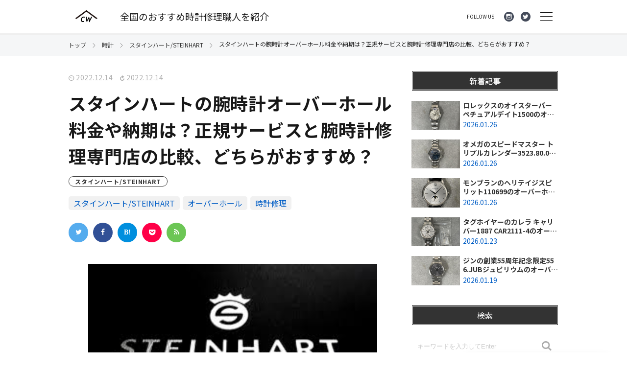

--- FILE ---
content_type: text/html; charset=UTF-8
request_url: https://media.craftworkers.jp/steinhart-overhaul/
body_size: 325665
content:
<!doctype html>
<html dir="ltr" lang="ja" prefix="og: https://ogp.me/ns#">
<head>
	
<!-- Google Tag Manager -->
<script>(function(w,d,s,l,i){w[l]=w[l]||[];w[l].push({'gtm.start':
new Date().getTime(),event:'gtm.js'});var f=d.getElementsByTagName(s)[0],
j=d.createElement(s),dl=l!='dataLayer'?'&l='+l:'';j.async=true;j.src=
'https://www.googletagmanager.com/gtm.js?id='+i+dl;f.parentNode.insertBefore(j,f);
})(window,document,'script','dataLayer','GTM-W84JM6T');</script>
<!-- End Google Tag Manager -->
	
	<meta charset="UTF-8" />
	<meta name="viewport" content="width=device-width, initial-scale=1.0, maximum-scale=1.0, user-scalable=no" />
	<link rel="profile" href="https://gmpg.org/xfn/11" />
	<script src="https://code.jquery.com/jquery-3.7.1.min.js" integrity="sha256-/JqT3SQfawRcv/BIHPThkBvs0OEvtFFmqPF/lYI/Cxo=" crossorigin="anonymous"></script>
	<title>スタインハートの腕時計オーバーホール料金や納期は？正規サービスと腕時計修理専門店の比較、どちらがおすすめ？ | 時計の修理やオーバーホールが行える全国のおすすめ職人や工房を紹介｜media.CraftWorkers</title>

		<!-- All in One SEO 4.9.3 - aioseo.com -->
	<meta name="description" content="腕時計のムーブメント製造においてメイドインスイス、スイス製が世界的に優秀であることは腕時計好きなら誰もが知ると" />
	<meta name="robots" content="max-image-preview:large" />
	<meta name="author" content="ooshima"/>
	<link rel="canonical" href="https://media.craftworkers.jp/steinhart-overhaul/" />
	<meta name="generator" content="All in One SEO (AIOSEO) 4.9.3" />
		<meta property="og:locale" content="ja_JP" />
		<meta property="og:site_name" content="時計の修理やオーバーホールが行える全国のおすすめ職人や工房を紹介｜media.CraftWorkers" />
		<meta property="og:type" content="article" />
		<meta property="og:title" content="スタインハートの腕時計オーバーホール料金や納期は？正規サービスと腕時計修理専門店の比較、どちらがおすすめ？ | 時計の修理やオーバーホールが行える全国のおすすめ職人や工房を紹介｜media.CraftWorkers" />
		<meta property="og:description" content="腕時計のムーブメント製造においてメイドインスイス、スイス製が世界的に優秀であることは腕時計好きなら誰もが知ると" />
		<meta property="og:url" content="https://media.craftworkers.jp/steinhart-overhaul/" />
		<meta property="og:image" content="https://media.craftworkers.jp/wp-content/uploads/2022/12/3eac56693fa7bdd0e95cad5731ef496b.jpeg" />
		<meta property="og:image:secure_url" content="https://media.craftworkers.jp/wp-content/uploads/2022/12/3eac56693fa7bdd0e95cad5731ef496b.jpeg" />
		<meta property="og:image:width" content="295" />
		<meta property="og:image:height" content="171" />
		<meta property="article:published_time" content="2022-12-14T00:07:17+00:00" />
		<meta property="article:modified_time" content="2022-12-14T00:07:18+00:00" />
		<meta name="twitter:card" content="summary_large_image" />
		<meta name="twitter:site" content="@craftworkers" />
		<meta name="twitter:title" content="スタインハートの腕時計オーバーホール料金や納期は？正規サービスと腕時計修理専門店の比較、どちらがおすすめ？ | 時計の修理やオーバーホールが行える全国のおすすめ職人や工房を紹介｜media.CraftWorkers" />
		<meta name="twitter:description" content="腕時計のムーブメント製造においてメイドインスイス、スイス製が世界的に優秀であることは腕時計好きなら誰もが知ると" />
		<meta name="twitter:creator" content="@craftworkers" />
		<meta name="twitter:image" content="https://media.craftworkers.jp/wp-content/uploads/2022/12/3eac56693fa7bdd0e95cad5731ef496b.jpeg" />
		<script type="application/ld+json" class="aioseo-schema">
			{"@context":"https:\/\/schema.org","@graph":[{"@type":"Article","@id":"https:\/\/media.craftworkers.jp\/steinhart-overhaul\/#article","name":"\u30b9\u30bf\u30a4\u30f3\u30cf\u30fc\u30c8\u306e\u8155\u6642\u8a08\u30aa\u30fc\u30d0\u30fc\u30db\u30fc\u30eb\u6599\u91d1\u3084\u7d0d\u671f\u306f\uff1f\u6b63\u898f\u30b5\u30fc\u30d3\u30b9\u3068\u8155\u6642\u8a08\u4fee\u7406\u5c02\u9580\u5e97\u306e\u6bd4\u8f03\u3001\u3069\u3061\u3089\u304c\u304a\u3059\u3059\u3081\uff1f | \u6642\u8a08\u306e\u4fee\u7406\u3084\u30aa\u30fc\u30d0\u30fc\u30db\u30fc\u30eb\u304c\u884c\u3048\u308b\u5168\u56fd\u306e\u304a\u3059\u3059\u3081\u8077\u4eba\u3084\u5de5\u623f\u3092\u7d39\u4ecb\uff5cmedia.CraftWorkers","headline":"\u30b9\u30bf\u30a4\u30f3\u30cf\u30fc\u30c8\u306e\u8155\u6642\u8a08\u30aa\u30fc\u30d0\u30fc\u30db\u30fc\u30eb\u6599\u91d1\u3084\u7d0d\u671f\u306f\uff1f\u6b63\u898f\u30b5\u30fc\u30d3\u30b9\u3068\u8155\u6642\u8a08\u4fee\u7406\u5c02\u9580\u5e97\u306e\u6bd4\u8f03\u3001\u3069\u3061\u3089\u304c\u304a\u3059\u3059\u3081\uff1f","author":{"@id":"https:\/\/media.craftworkers.jp\/author\/ooshima\/#author"},"publisher":{"@id":"https:\/\/media.craftworkers.jp\/#organization"},"image":{"@type":"ImageObject","url":"https:\/\/media.craftworkers.jp\/wp-content\/uploads\/2022\/12\/3eac56693fa7bdd0e95cad5731ef496b.jpeg","width":295,"height":171,"caption":"\u30b9\u30bf\u30a4\u30f3\u30cf\u30fc\u30c8\u306e\u30ed\u30b4"},"datePublished":"2022-12-14T09:07:17+09:00","dateModified":"2022-12-14T09:07:18+09:00","inLanguage":"ja","mainEntityOfPage":{"@id":"https:\/\/media.craftworkers.jp\/steinhart-overhaul\/#webpage"},"isPartOf":{"@id":"https:\/\/media.craftworkers.jp\/steinhart-overhaul\/#webpage"},"articleSection":"\u30b9\u30bf\u30a4\u30f3\u30cf\u30fc\u30c8\/STEINHART, \u6642\u8a08, \u30b9\u30bf\u30a4\u30f3\u30cf\u30fc\u30c8\/STEINHART, \u30aa\u30fc\u30d0\u30fc\u30db\u30fc\u30eb, \u6642\u8a08\u4fee\u7406"},{"@type":"BreadcrumbList","@id":"https:\/\/media.craftworkers.jp\/steinhart-overhaul\/#breadcrumblist","itemListElement":[{"@type":"ListItem","@id":"https:\/\/media.craftworkers.jp#listItem","position":1,"name":"\u30db\u30fc\u30e0","item":"https:\/\/media.craftworkers.jp","nextItem":{"@type":"ListItem","@id":"https:\/\/media.craftworkers.jp\/category\/watch\/#listItem","name":"\u6642\u8a08"}},{"@type":"ListItem","@id":"https:\/\/media.craftworkers.jp\/category\/watch\/#listItem","position":2,"name":"\u6642\u8a08","item":"https:\/\/media.craftworkers.jp\/category\/watch\/","nextItem":{"@type":"ListItem","@id":"https:\/\/media.craftworkers.jp\/category\/watch\/steinhart\/#listItem","name":"\u30b9\u30bf\u30a4\u30f3\u30cf\u30fc\u30c8\/STEINHART"},"previousItem":{"@type":"ListItem","@id":"https:\/\/media.craftworkers.jp#listItem","name":"\u30db\u30fc\u30e0"}},{"@type":"ListItem","@id":"https:\/\/media.craftworkers.jp\/category\/watch\/steinhart\/#listItem","position":3,"name":"\u30b9\u30bf\u30a4\u30f3\u30cf\u30fc\u30c8\/STEINHART","item":"https:\/\/media.craftworkers.jp\/category\/watch\/steinhart\/","nextItem":{"@type":"ListItem","@id":"https:\/\/media.craftworkers.jp\/steinhart-overhaul\/#listItem","name":"\u30b9\u30bf\u30a4\u30f3\u30cf\u30fc\u30c8\u306e\u8155\u6642\u8a08\u30aa\u30fc\u30d0\u30fc\u30db\u30fc\u30eb\u6599\u91d1\u3084\u7d0d\u671f\u306f\uff1f\u6b63\u898f\u30b5\u30fc\u30d3\u30b9\u3068\u8155\u6642\u8a08\u4fee\u7406\u5c02\u9580\u5e97\u306e\u6bd4\u8f03\u3001\u3069\u3061\u3089\u304c\u304a\u3059\u3059\u3081\uff1f"},"previousItem":{"@type":"ListItem","@id":"https:\/\/media.craftworkers.jp\/category\/watch\/#listItem","name":"\u6642\u8a08"}},{"@type":"ListItem","@id":"https:\/\/media.craftworkers.jp\/steinhart-overhaul\/#listItem","position":4,"name":"\u30b9\u30bf\u30a4\u30f3\u30cf\u30fc\u30c8\u306e\u8155\u6642\u8a08\u30aa\u30fc\u30d0\u30fc\u30db\u30fc\u30eb\u6599\u91d1\u3084\u7d0d\u671f\u306f\uff1f\u6b63\u898f\u30b5\u30fc\u30d3\u30b9\u3068\u8155\u6642\u8a08\u4fee\u7406\u5c02\u9580\u5e97\u306e\u6bd4\u8f03\u3001\u3069\u3061\u3089\u304c\u304a\u3059\u3059\u3081\uff1f","previousItem":{"@type":"ListItem","@id":"https:\/\/media.craftworkers.jp\/category\/watch\/steinhart\/#listItem","name":"\u30b9\u30bf\u30a4\u30f3\u30cf\u30fc\u30c8\/STEINHART"}}]},{"@type":"Organization","@id":"https:\/\/media.craftworkers.jp\/#organization","name":"\u6642\u8a08\u306e\u4fee\u7406\u3084\u30aa\u30fc\u30d0\u30fc\u30db\u30fc\u30eb\u304c\u884c\u3048\u308b\u5168\u56fd\u306e\u304a\u3059\u3059\u3081\u8077\u4eba\u3084\u5de5\u623f\u3092\u7d39\u4ecb\uff5cmedia.CraftWorkers","url":"https:\/\/media.craftworkers.jp\/","sameAs":["https:\/\/x.com\/craftworkers"]},{"@type":"Person","@id":"https:\/\/media.craftworkers.jp\/author\/ooshima\/#author","url":"https:\/\/media.craftworkers.jp\/author\/ooshima\/","name":"ooshima","image":{"@type":"ImageObject","@id":"https:\/\/media.craftworkers.jp\/steinhart-overhaul\/#authorImage","url":"https:\/\/secure.gravatar.com\/avatar\/439145a6c228cd98181f246f0a113086?s=96&d=mm&r=g","width":96,"height":96,"caption":"ooshima"}},{"@type":"WebPage","@id":"https:\/\/media.craftworkers.jp\/steinhart-overhaul\/#webpage","url":"https:\/\/media.craftworkers.jp\/steinhart-overhaul\/","name":"\u30b9\u30bf\u30a4\u30f3\u30cf\u30fc\u30c8\u306e\u8155\u6642\u8a08\u30aa\u30fc\u30d0\u30fc\u30db\u30fc\u30eb\u6599\u91d1\u3084\u7d0d\u671f\u306f\uff1f\u6b63\u898f\u30b5\u30fc\u30d3\u30b9\u3068\u8155\u6642\u8a08\u4fee\u7406\u5c02\u9580\u5e97\u306e\u6bd4\u8f03\u3001\u3069\u3061\u3089\u304c\u304a\u3059\u3059\u3081\uff1f | \u6642\u8a08\u306e\u4fee\u7406\u3084\u30aa\u30fc\u30d0\u30fc\u30db\u30fc\u30eb\u304c\u884c\u3048\u308b\u5168\u56fd\u306e\u304a\u3059\u3059\u3081\u8077\u4eba\u3084\u5de5\u623f\u3092\u7d39\u4ecb\uff5cmedia.CraftWorkers","description":"\u8155\u6642\u8a08\u306e\u30e0\u30fc\u30d6\u30e1\u30f3\u30c8\u88fd\u9020\u306b\u304a\u3044\u3066\u30e1\u30a4\u30c9\u30a4\u30f3\u30b9\u30a4\u30b9\u3001\u30b9\u30a4\u30b9\u88fd\u304c\u4e16\u754c\u7684\u306b\u512a\u79c0\u3067\u3042\u308b\u3053\u3068\u306f\u8155\u6642\u8a08\u597d\u304d\u306a\u3089\u8ab0\u3082\u304c\u77e5\u308b\u3068","inLanguage":"ja","isPartOf":{"@id":"https:\/\/media.craftworkers.jp\/#website"},"breadcrumb":{"@id":"https:\/\/media.craftworkers.jp\/steinhart-overhaul\/#breadcrumblist"},"author":{"@id":"https:\/\/media.craftworkers.jp\/author\/ooshima\/#author"},"creator":{"@id":"https:\/\/media.craftworkers.jp\/author\/ooshima\/#author"},"image":{"@type":"ImageObject","url":"https:\/\/media.craftworkers.jp\/wp-content\/uploads\/2022\/12\/3eac56693fa7bdd0e95cad5731ef496b.jpeg","@id":"https:\/\/media.craftworkers.jp\/steinhart-overhaul\/#mainImage","width":295,"height":171,"caption":"\u30b9\u30bf\u30a4\u30f3\u30cf\u30fc\u30c8\u306e\u30ed\u30b4"},"primaryImageOfPage":{"@id":"https:\/\/media.craftworkers.jp\/steinhart-overhaul\/#mainImage"},"datePublished":"2022-12-14T09:07:17+09:00","dateModified":"2022-12-14T09:07:18+09:00"},{"@type":"WebSite","@id":"https:\/\/media.craftworkers.jp\/#website","url":"https:\/\/media.craftworkers.jp\/","name":"\u6642\u8a08\u306e\u4fee\u7406\u3084\u30aa\u30fc\u30d0\u30fc\u30db\u30fc\u30eb\u304c\u884c\u3048\u308b\u5168\u56fd\u306e\u304a\u3059\u3059\u3081\u8077\u4eba\u3084\u5de5\u623f\u3092\u7d39\u4ecb\uff5cmedia.CraftWorkers","inLanguage":"ja","publisher":{"@id":"https:\/\/media.craftworkers.jp\/#organization"}}]}
		</script>
		<!-- All in One SEO -->

<link rel="alternate" type="application/rss+xml" title="時計の修理やオーバーホールが行える全国のおすすめ職人や工房を紹介｜media.CraftWorkers &raquo; フィード" href="https://media.craftworkers.jp/feed/" />
<link rel="alternate" type="application/rss+xml" title="時計の修理やオーバーホールが行える全国のおすすめ職人や工房を紹介｜media.CraftWorkers &raquo; コメントフィード" href="https://media.craftworkers.jp/comments/feed/" />
<link rel="alternate" type="application/rss+xml" title="時計の修理やオーバーホールが行える全国のおすすめ職人や工房を紹介｜media.CraftWorkers &raquo; スタインハートの腕時計オーバーホール料金や納期は？正規サービスと腕時計修理専門店の比較、どちらがおすすめ？ のコメントのフィード" href="https://media.craftworkers.jp/steinhart-overhaul/feed/" />
<script type="text/javascript">
/* <![CDATA[ */
window._wpemojiSettings = {"baseUrl":"https:\/\/s.w.org\/images\/core\/emoji\/15.0.3\/72x72\/","ext":".png","svgUrl":"https:\/\/s.w.org\/images\/core\/emoji\/15.0.3\/svg\/","svgExt":".svg","source":{"concatemoji":"https:\/\/media.craftworkers.jp\/wp-includes\/js\/wp-emoji-release.min.js"}};
/*! This file is auto-generated */
!function(i,n){var o,s,e;function c(e){try{var t={supportTests:e,timestamp:(new Date).valueOf()};sessionStorage.setItem(o,JSON.stringify(t))}catch(e){}}function p(e,t,n){e.clearRect(0,0,e.canvas.width,e.canvas.height),e.fillText(t,0,0);var t=new Uint32Array(e.getImageData(0,0,e.canvas.width,e.canvas.height).data),r=(e.clearRect(0,0,e.canvas.width,e.canvas.height),e.fillText(n,0,0),new Uint32Array(e.getImageData(0,0,e.canvas.width,e.canvas.height).data));return t.every(function(e,t){return e===r[t]})}function u(e,t,n){switch(t){case"flag":return n(e,"\ud83c\udff3\ufe0f\u200d\u26a7\ufe0f","\ud83c\udff3\ufe0f\u200b\u26a7\ufe0f")?!1:!n(e,"\ud83c\uddfa\ud83c\uddf3","\ud83c\uddfa\u200b\ud83c\uddf3")&&!n(e,"\ud83c\udff4\udb40\udc67\udb40\udc62\udb40\udc65\udb40\udc6e\udb40\udc67\udb40\udc7f","\ud83c\udff4\u200b\udb40\udc67\u200b\udb40\udc62\u200b\udb40\udc65\u200b\udb40\udc6e\u200b\udb40\udc67\u200b\udb40\udc7f");case"emoji":return!n(e,"\ud83d\udc26\u200d\u2b1b","\ud83d\udc26\u200b\u2b1b")}return!1}function f(e,t,n){var r="undefined"!=typeof WorkerGlobalScope&&self instanceof WorkerGlobalScope?new OffscreenCanvas(300,150):i.createElement("canvas"),a=r.getContext("2d",{willReadFrequently:!0}),o=(a.textBaseline="top",a.font="600 32px Arial",{});return e.forEach(function(e){o[e]=t(a,e,n)}),o}function t(e){var t=i.createElement("script");t.src=e,t.defer=!0,i.head.appendChild(t)}"undefined"!=typeof Promise&&(o="wpEmojiSettingsSupports",s=["flag","emoji"],n.supports={everything:!0,everythingExceptFlag:!0},e=new Promise(function(e){i.addEventListener("DOMContentLoaded",e,{once:!0})}),new Promise(function(t){var n=function(){try{var e=JSON.parse(sessionStorage.getItem(o));if("object"==typeof e&&"number"==typeof e.timestamp&&(new Date).valueOf()<e.timestamp+604800&&"object"==typeof e.supportTests)return e.supportTests}catch(e){}return null}();if(!n){if("undefined"!=typeof Worker&&"undefined"!=typeof OffscreenCanvas&&"undefined"!=typeof URL&&URL.createObjectURL&&"undefined"!=typeof Blob)try{var e="postMessage("+f.toString()+"("+[JSON.stringify(s),u.toString(),p.toString()].join(",")+"));",r=new Blob([e],{type:"text/javascript"}),a=new Worker(URL.createObjectURL(r),{name:"wpTestEmojiSupports"});return void(a.onmessage=function(e){c(n=e.data),a.terminate(),t(n)})}catch(e){}c(n=f(s,u,p))}t(n)}).then(function(e){for(var t in e)n.supports[t]=e[t],n.supports.everything=n.supports.everything&&n.supports[t],"flag"!==t&&(n.supports.everythingExceptFlag=n.supports.everythingExceptFlag&&n.supports[t]);n.supports.everythingExceptFlag=n.supports.everythingExceptFlag&&!n.supports.flag,n.DOMReady=!1,n.readyCallback=function(){n.DOMReady=!0}}).then(function(){return e}).then(function(){var e;n.supports.everything||(n.readyCallback(),(e=n.source||{}).concatemoji?t(e.concatemoji):e.wpemoji&&e.twemoji&&(t(e.twemoji),t(e.wpemoji)))}))}((window,document),window._wpemojiSettings);
/* ]]> */
</script>
<style id='wp-emoji-styles-inline-css' type='text/css'>

	img.wp-smiley, img.emoji {
		display: inline !important;
		border: none !important;
		box-shadow: none !important;
		height: 1em !important;
		width: 1em !important;
		margin: 0 0.07em !important;
		vertical-align: -0.1em !important;
		background: none !important;
		padding: 0 !important;
	}
</style>
<link rel='stylesheet' id='wp-block-library-css' href='https://media.craftworkers.jp/wp-includes/css/dist/block-library/style.min.css' type='text/css' media='all' />
<link rel='stylesheet' id='aioseo/css/src/vue/standalone/blocks/table-of-contents/global.scss-css' href='https://media.craftworkers.jp/wp-content/plugins/all-in-one-seo-pack/dist/Lite/assets/css/table-of-contents/global.e90f6d47.css' type='text/css' media='all' />
<style id='classic-theme-styles-inline-css' type='text/css'>
/*! This file is auto-generated */
.wp-block-button__link{color:#fff;background-color:#32373c;border-radius:9999px;box-shadow:none;text-decoration:none;padding:calc(.667em + 2px) calc(1.333em + 2px);font-size:1.125em}.wp-block-file__button{background:#32373c;color:#fff;text-decoration:none}
</style>
<style id='global-styles-inline-css' type='text/css'>
:root{--wp--preset--aspect-ratio--square: 1;--wp--preset--aspect-ratio--4-3: 4/3;--wp--preset--aspect-ratio--3-4: 3/4;--wp--preset--aspect-ratio--3-2: 3/2;--wp--preset--aspect-ratio--2-3: 2/3;--wp--preset--aspect-ratio--16-9: 16/9;--wp--preset--aspect-ratio--9-16: 9/16;--wp--preset--color--black: #000000;--wp--preset--color--cyan-bluish-gray: #abb8c3;--wp--preset--color--white: #ffffff;--wp--preset--color--pale-pink: #f78da7;--wp--preset--color--vivid-red: #cf2e2e;--wp--preset--color--luminous-vivid-orange: #ff6900;--wp--preset--color--luminous-vivid-amber: #fcb900;--wp--preset--color--light-green-cyan: #7bdcb5;--wp--preset--color--vivid-green-cyan: #00d084;--wp--preset--color--pale-cyan-blue: #8ed1fc;--wp--preset--color--vivid-cyan-blue: #0693e3;--wp--preset--color--vivid-purple: #9b51e0;--wp--preset--gradient--vivid-cyan-blue-to-vivid-purple: linear-gradient(135deg,rgba(6,147,227,1) 0%,rgb(155,81,224) 100%);--wp--preset--gradient--light-green-cyan-to-vivid-green-cyan: linear-gradient(135deg,rgb(122,220,180) 0%,rgb(0,208,130) 100%);--wp--preset--gradient--luminous-vivid-amber-to-luminous-vivid-orange: linear-gradient(135deg,rgba(252,185,0,1) 0%,rgba(255,105,0,1) 100%);--wp--preset--gradient--luminous-vivid-orange-to-vivid-red: linear-gradient(135deg,rgba(255,105,0,1) 0%,rgb(207,46,46) 100%);--wp--preset--gradient--very-light-gray-to-cyan-bluish-gray: linear-gradient(135deg,rgb(238,238,238) 0%,rgb(169,184,195) 100%);--wp--preset--gradient--cool-to-warm-spectrum: linear-gradient(135deg,rgb(74,234,220) 0%,rgb(151,120,209) 20%,rgb(207,42,186) 40%,rgb(238,44,130) 60%,rgb(251,105,98) 80%,rgb(254,248,76) 100%);--wp--preset--gradient--blush-light-purple: linear-gradient(135deg,rgb(255,206,236) 0%,rgb(152,150,240) 100%);--wp--preset--gradient--blush-bordeaux: linear-gradient(135deg,rgb(254,205,165) 0%,rgb(254,45,45) 50%,rgb(107,0,62) 100%);--wp--preset--gradient--luminous-dusk: linear-gradient(135deg,rgb(255,203,112) 0%,rgb(199,81,192) 50%,rgb(65,88,208) 100%);--wp--preset--gradient--pale-ocean: linear-gradient(135deg,rgb(255,245,203) 0%,rgb(182,227,212) 50%,rgb(51,167,181) 100%);--wp--preset--gradient--electric-grass: linear-gradient(135deg,rgb(202,248,128) 0%,rgb(113,206,126) 100%);--wp--preset--gradient--midnight: linear-gradient(135deg,rgb(2,3,129) 0%,rgb(40,116,252) 100%);--wp--preset--font-size--small: 13px;--wp--preset--font-size--medium: 20px;--wp--preset--font-size--large: 36px;--wp--preset--font-size--x-large: 42px;--wp--preset--spacing--20: 0.44rem;--wp--preset--spacing--30: 0.67rem;--wp--preset--spacing--40: 1rem;--wp--preset--spacing--50: 1.5rem;--wp--preset--spacing--60: 2.25rem;--wp--preset--spacing--70: 3.38rem;--wp--preset--spacing--80: 5.06rem;--wp--preset--shadow--natural: 6px 6px 9px rgba(0, 0, 0, 0.2);--wp--preset--shadow--deep: 12px 12px 50px rgba(0, 0, 0, 0.4);--wp--preset--shadow--sharp: 6px 6px 0px rgba(0, 0, 0, 0.2);--wp--preset--shadow--outlined: 6px 6px 0px -3px rgba(255, 255, 255, 1), 6px 6px rgba(0, 0, 0, 1);--wp--preset--shadow--crisp: 6px 6px 0px rgba(0, 0, 0, 1);}:where(.is-layout-flex){gap: 0.5em;}:where(.is-layout-grid){gap: 0.5em;}body .is-layout-flex{display: flex;}.is-layout-flex{flex-wrap: wrap;align-items: center;}.is-layout-flex > :is(*, div){margin: 0;}body .is-layout-grid{display: grid;}.is-layout-grid > :is(*, div){margin: 0;}:where(.wp-block-columns.is-layout-flex){gap: 2em;}:where(.wp-block-columns.is-layout-grid){gap: 2em;}:where(.wp-block-post-template.is-layout-flex){gap: 1.25em;}:where(.wp-block-post-template.is-layout-grid){gap: 1.25em;}.has-black-color{color: var(--wp--preset--color--black) !important;}.has-cyan-bluish-gray-color{color: var(--wp--preset--color--cyan-bluish-gray) !important;}.has-white-color{color: var(--wp--preset--color--white) !important;}.has-pale-pink-color{color: var(--wp--preset--color--pale-pink) !important;}.has-vivid-red-color{color: var(--wp--preset--color--vivid-red) !important;}.has-luminous-vivid-orange-color{color: var(--wp--preset--color--luminous-vivid-orange) !important;}.has-luminous-vivid-amber-color{color: var(--wp--preset--color--luminous-vivid-amber) !important;}.has-light-green-cyan-color{color: var(--wp--preset--color--light-green-cyan) !important;}.has-vivid-green-cyan-color{color: var(--wp--preset--color--vivid-green-cyan) !important;}.has-pale-cyan-blue-color{color: var(--wp--preset--color--pale-cyan-blue) !important;}.has-vivid-cyan-blue-color{color: var(--wp--preset--color--vivid-cyan-blue) !important;}.has-vivid-purple-color{color: var(--wp--preset--color--vivid-purple) !important;}.has-black-background-color{background-color: var(--wp--preset--color--black) !important;}.has-cyan-bluish-gray-background-color{background-color: var(--wp--preset--color--cyan-bluish-gray) !important;}.has-white-background-color{background-color: var(--wp--preset--color--white) !important;}.has-pale-pink-background-color{background-color: var(--wp--preset--color--pale-pink) !important;}.has-vivid-red-background-color{background-color: var(--wp--preset--color--vivid-red) !important;}.has-luminous-vivid-orange-background-color{background-color: var(--wp--preset--color--luminous-vivid-orange) !important;}.has-luminous-vivid-amber-background-color{background-color: var(--wp--preset--color--luminous-vivid-amber) !important;}.has-light-green-cyan-background-color{background-color: var(--wp--preset--color--light-green-cyan) !important;}.has-vivid-green-cyan-background-color{background-color: var(--wp--preset--color--vivid-green-cyan) !important;}.has-pale-cyan-blue-background-color{background-color: var(--wp--preset--color--pale-cyan-blue) !important;}.has-vivid-cyan-blue-background-color{background-color: var(--wp--preset--color--vivid-cyan-blue) !important;}.has-vivid-purple-background-color{background-color: var(--wp--preset--color--vivid-purple) !important;}.has-black-border-color{border-color: var(--wp--preset--color--black) !important;}.has-cyan-bluish-gray-border-color{border-color: var(--wp--preset--color--cyan-bluish-gray) !important;}.has-white-border-color{border-color: var(--wp--preset--color--white) !important;}.has-pale-pink-border-color{border-color: var(--wp--preset--color--pale-pink) !important;}.has-vivid-red-border-color{border-color: var(--wp--preset--color--vivid-red) !important;}.has-luminous-vivid-orange-border-color{border-color: var(--wp--preset--color--luminous-vivid-orange) !important;}.has-luminous-vivid-amber-border-color{border-color: var(--wp--preset--color--luminous-vivid-amber) !important;}.has-light-green-cyan-border-color{border-color: var(--wp--preset--color--light-green-cyan) !important;}.has-vivid-green-cyan-border-color{border-color: var(--wp--preset--color--vivid-green-cyan) !important;}.has-pale-cyan-blue-border-color{border-color: var(--wp--preset--color--pale-cyan-blue) !important;}.has-vivid-cyan-blue-border-color{border-color: var(--wp--preset--color--vivid-cyan-blue) !important;}.has-vivid-purple-border-color{border-color: var(--wp--preset--color--vivid-purple) !important;}.has-vivid-cyan-blue-to-vivid-purple-gradient-background{background: var(--wp--preset--gradient--vivid-cyan-blue-to-vivid-purple) !important;}.has-light-green-cyan-to-vivid-green-cyan-gradient-background{background: var(--wp--preset--gradient--light-green-cyan-to-vivid-green-cyan) !important;}.has-luminous-vivid-amber-to-luminous-vivid-orange-gradient-background{background: var(--wp--preset--gradient--luminous-vivid-amber-to-luminous-vivid-orange) !important;}.has-luminous-vivid-orange-to-vivid-red-gradient-background{background: var(--wp--preset--gradient--luminous-vivid-orange-to-vivid-red) !important;}.has-very-light-gray-to-cyan-bluish-gray-gradient-background{background: var(--wp--preset--gradient--very-light-gray-to-cyan-bluish-gray) !important;}.has-cool-to-warm-spectrum-gradient-background{background: var(--wp--preset--gradient--cool-to-warm-spectrum) !important;}.has-blush-light-purple-gradient-background{background: var(--wp--preset--gradient--blush-light-purple) !important;}.has-blush-bordeaux-gradient-background{background: var(--wp--preset--gradient--blush-bordeaux) !important;}.has-luminous-dusk-gradient-background{background: var(--wp--preset--gradient--luminous-dusk) !important;}.has-pale-ocean-gradient-background{background: var(--wp--preset--gradient--pale-ocean) !important;}.has-electric-grass-gradient-background{background: var(--wp--preset--gradient--electric-grass) !important;}.has-midnight-gradient-background{background: var(--wp--preset--gradient--midnight) !important;}.has-small-font-size{font-size: var(--wp--preset--font-size--small) !important;}.has-medium-font-size{font-size: var(--wp--preset--font-size--medium) !important;}.has-large-font-size{font-size: var(--wp--preset--font-size--large) !important;}.has-x-large-font-size{font-size: var(--wp--preset--font-size--x-large) !important;}
:where(.wp-block-post-template.is-layout-flex){gap: 1.25em;}:where(.wp-block-post-template.is-layout-grid){gap: 1.25em;}
:where(.wp-block-columns.is-layout-flex){gap: 2em;}:where(.wp-block-columns.is-layout-grid){gap: 2em;}
:root :where(.wp-block-pullquote){font-size: 1.5em;line-height: 1.6;}
</style>
<link rel='stylesheet' id='dashicons-css' href='https://media.craftworkers.jp/wp-includes/css/dashicons.min.css' type='text/css' media='all' />
<link rel='stylesheet' id='toc-screen-css' href='https://media.craftworkers.jp/wp-content/plugins/table-of-contents-plus/screen.min.css' type='text/css' media='all' />
<link rel='stylesheet' id='reset-css' href='https://media.craftworkers.jp/wp-content/themes/SP_craftworkers/assets/css/reset.min.css' type='text/css' media='all' />
<link rel='stylesheet' id='icon-css' href='https://media.craftworkers.jp/wp-content/themes/SP_craftworkers/assets/css/fontello.min.css' type='text/css' media='all' />
<link rel='stylesheet' id='slick-css' href='https://media.craftworkers.jp/wp-content/themes/SP_craftworkers/assets/css/slick.min.css' type='text/css' media='all' />
<link rel='stylesheet' id='style-css' href='https://media.craftworkers.jp/wp-content/themes/SP_craftworkers/assets/css/style.min.css' type='text/css' media='all' />
<script type="text/javascript" src="https://media.craftworkers.jp/wp-includes/js/jquery/jquery.min.js" id="jquery-core-js"></script>
<script type="text/javascript" src="https://media.craftworkers.jp/wp-includes/js/jquery/jquery-migrate.min.js" id="jquery-migrate-js"></script>
<link rel="https://api.w.org/" href="https://media.craftworkers.jp/wp-json/" /><link rel="alternate" title="JSON" type="application/json" href="https://media.craftworkers.jp/wp-json/wp/v2/posts/16547" /><link rel="EditURI" type="application/rsd+xml" title="RSD" href="https://media.craftworkers.jp/xmlrpc.php?rsd" />
<meta name="generator" content="WordPress 6.6.4" />
<link rel='shortlink' href='https://media.craftworkers.jp/?p=16547' />
<link rel="alternate" title="oEmbed (JSON)" type="application/json+oembed" href="https://media.craftworkers.jp/wp-json/oembed/1.0/embed?url=https%3A%2F%2Fmedia.craftworkers.jp%2Fsteinhart-overhaul%2F" />
<link rel="alternate" title="oEmbed (XML)" type="text/xml+oembed" href="https://media.craftworkers.jp/wp-json/oembed/1.0/embed?url=https%3A%2F%2Fmedia.craftworkers.jp%2Fsteinhart-overhaul%2F&#038;format=xml" />
<meta name="generator" content="Redux 4.5.10" /><!-- Begin Mieruca Embed Code --><script type="text/javascript" id="mierucajs">window.__fid = window.__fid || [];__fid.push([913054763]);(function() {function mieruca(){if(typeof window.__fjsld != "undefined") return; window.__fjsld = 1; var fjs = document.createElement('script'); fjs.type = 'text/javascript'; fjs.async = true; fjs.id = "fjssync"; var timestamp = new Date;fjs.src = ('https:' == document.location.protocol ? 'https' : 'http') + '://hm.mieru-ca.com/service/js/mieruca-hm.js?v='+ timestamp.getTime(); var x = document.getElementsByTagName('script')[0]; x.parentNode.insertBefore(fjs, x); };setTimeout(mieruca, 500); document.readyState != "complete" ? (window.attachEvent ? window.attachEvent("onload", mieruca) : window.addEventListener("load", mieruca, false)) : mieruca();})();</script><!-- End Mieruca Embed Code -->	<style type="text/css" media="all">.shortcode-star-rating{padding:0 0.5em;}.dashicons{font-size:20px;width:auto;height:auto;line-height:normal;text-decoration:inherit;vertical-align:middle;}.shortcode-star-rating [class^="dashicons dashicons-star-"]:before{color:#FCAE00;}.ssr-int{margin-left:0.2em;font-size:13px;vertical-align:middle;color:#333;}/*.shortcode-star-rating:before,.shortcode-star-rating:after{display: block;height:0;visibility:hidden;content:"\0020";}.shortcode-star-rating:after{clear:both;}*/</style>
	<style type="text/css">.blue-message {
background: none repeat scroll 0 0 #3399ff;
color: #ffffff;
text-shadow: none;
font-size: 14px;
line-height: 24px;
padding: 10px;
}.green-message {
background: none repeat scroll 0 0 #8cc14c;
color: #ffffff;
text-shadow: none;
font-size: 14px;
line-height: 24px;
padding: 10px;
}.orange-message {
background: none repeat scroll 0 0 #faa732;
color: #ffffff;
text-shadow: none;
font-size: 14px;
line-height: 24px;
padding: 10px;
}.red-message {
background: none repeat scroll 0 0 #da4d31;
color: #ffffff;
text-shadow: none;
font-size: 14px;
line-height: 24px;
padding: 10px;
}.grey-message {
background: none repeat scroll 0 0 #53555c;
color: #ffffff;
text-shadow: none;
font-size: 14px;
line-height: 24px;
padding: 10px;
}.left-block {
background: none repeat scroll 0 0px, radial-gradient(ellipse at center center, #ffffff 0%, #f2f2f2 100%) repeat scroll 0 0 rgba(0, 0, 0, 0);
color: #8b8e97;
padding: 10px;
margin: 10px;
float: left;
}.right-block {
background: none repeat scroll 0 0px, radial-gradient(ellipse at center center, #ffffff 0%, #f2f2f2 100%) repeat scroll 0 0 rgba(0, 0, 0, 0);
color: #8b8e97;
padding: 10px;
margin: 10px;
float: right;
}.blockquotes {
background: none;
border-left: 5px solid #f1f1f1;
color: #8B8E97;
font-size: 14px;
font-style: italic;
line-height: 22px;
padding-left: 15px;
padding: 10px;
width: 60%;
float: left;
}</style><link rel="icon" href="https://media.craftworkers.jp/wp-content/uploads/2021/01/cropped-favicon-32x32.png" sizes="32x32" />
<link rel="icon" href="https://media.craftworkers.jp/wp-content/uploads/2021/01/cropped-favicon-192x192.png" sizes="192x192" />
<link rel="apple-touch-icon" href="https://media.craftworkers.jp/wp-content/uploads/2021/01/cropped-favicon-180x180.png" />
<meta name="msapplication-TileImage" content="https://media.craftworkers.jp/wp-content/uploads/2021/01/cropped-favicon-270x270.png" />
		
</head>
<body class="post-template-default single single-post postid-16547 single-format-standard wp-embed-responsive">
<!-- Google Tag Manager (noscript) -->
<noscript><iframe src="https://www.googletagmanager.com/ns.html?id=GTM-W84JM6T"
height="0" width="0" style="display:none;visibility:hidden"></iframe></noscript>
<!-- End Google Tag Manager (noscript) -->
	
		<div id="wrapper">
		<header class="l-header">
			<div class="container">
				<div class="l-header__inner">
					<div class="l-header__left">
													<div class="logo">
								<a href="https://media.craftworkers.jp/" rel="home" title="時計の修理やオーバーホールが行える全国のおすすめ職人や工房を紹介｜media.CraftWorkers">
									<img src="https://media.craftworkers.jp/wp-content/themes/SP_craftworkers/assets/img/logo.jpg" width="100">
								</a>
							</div>
												<!-- end logo -->
						<div class="l-header__slogan">全国のおすすめ時計修理職人を紹介</div>
					</div>
					<!-- end l-header__left -->
					<div class="l-header__right">
						<div class="l-header__sns">
							<p class="l-header__sns__txt">FOLLOW US</p>
							<ul>
<!-- 								<li>
									<a href="">
										<img src="https://media.craftworkers.jp/wp-content/themes/SP_craftworkers/assets/img/icon/icon-fb.png" alt="">
									</a>
								</li> -->
								<li>
									<a href="https://www.instagram.com/craftworkersjp/">
										<img src="https://media.craftworkers.jp/wp-content/themes/SP_craftworkers/assets/img/icon/icon-ins.png" alt="">
									</a>
								</li>
								<li>
									<a href="https://twitter.com/craftworkers">
										<img src="https://media.craftworkers.jp/wp-content/themes/SP_craftworkers/assets/img/icon/icon-tw.png" alt="">
									</a>
								</li>
							</ul>
						</div>
						<div class="menu__icon">
							<span class="menu__icon__bar"></span>
							<span class="menu__icon__close"><img src="https://media.craftworkers.jp/wp-content/themes/SP_craftworkers/assets/img/ico-cancel.svg" alt="" width="20"></span>
						</div>
					</div>
					<!-- end l-header__right -->
					<div class="l-header__form">
						<form method="get" action="https://media.craftworkers.jp/">
							<input type="text" name="s">
							<button type="submit">
								<img src="https://media.craftworkers.jp/wp-content/themes/SP_craftworkers/assets/img/ico-search.svg" width="20" alt="">
							</button>
						</form>
					</div>
				</div>
			</div>
			<div class="l-header__menu">
			  <div class="container">
					<div class="l-header__menu--items">
						<h3>目的から探す</h3>
						<ul>
														<li><a href="https://media.craftworkers.jp/category/shoes/santoni/">サントーニ/SANTONI</a></li>
														<li><a href="https://media.craftworkers.jp/category/watch/arlleimon/">カルレイモン/ARLLEIMON</a></li>
														<li><a href="https://media.craftworkers.jp/category/shoes/sanders/">サンダース/SANDERS</a></li>
														<li><a href="https://media.craftworkers.jp/category/bag/russet/">ラシット/RUSSET</a></li>
														<li><a href="https://media.craftworkers.jp/category/shoes/rogervivier/">ロジェヴィヴィエ/ROGR VIVIER</a></li>
														<li><a href="https://media.craftworkers.jp/category/shoes/jalansriwijaya/">ジャランスリウァヤ/JALAN SRIWIJAYA</a></li>
														<li><a href="https://media.craftworkers.jp/category/shoes/valentino-shoes/">ヴァレンティノ/VALENTINO</a></li>
														<li><a href="https://media.craftworkers.jp/category/furniture/tecta/">テクタ/TECTA</a></li>
														<li><a href="https://media.craftworkers.jp/category/shoes/allenedmonds/">アレン・エドモンズ/Allen Edmonds</a></li>
														<li><a href="https://media.craftworkers.jp/category/shoes/jmweston/">/ジェイエムウェストンJ.M. WESTON</a></li>
														<li><a href="https://media.craftworkers.jp/category/shoes/johnlobb/">ジョンロブ/JOHN LOBB</a></li>
														<li><a href="https://media.craftworkers.jp/category/shoes/sergiorossi/">セルジオロッシ/SERGIO ROSSI</a></li>
														<li><a href="https://media.craftworkers.jp/category/shoes/edwardgreen/">エドワードグリーン/EDWARD GREEN</a></li>
														<li><a href="https://media.craftworkers.jp/category/shoes/rollingdubtrio/">ローリングダブトリオ/ROLLING DUB TRIO</a></li>
														<li><a href="https://media.craftworkers.jp/category/shoes/trickers/">トリッカーズ/TRICKERS</a></li>
														<li><a href="https://media.craftworkers.jp/category/shoes/berwick/">バーウィック/BERWICK</a></li>
														<li><a href="https://media.craftworkers.jp/category/shoes/paraboot/">パラブーツ/PARABOOT</a></li>
														<li><a href="https://media.craftworkers.jp/category/shoes/whitesboots/">ホワイツブーツ/WHITESBOOS</a></li>
														<li><a href="https://media.craftworkers.jp/category/shoes/crockettandjones/">クロケット＆ジョーンズ/Crockett &amp; Jones</a></li>
														<li><a href="https://media.craftworkers.jp/category/shoes/regal/">リーガル/REGAL</a></li>
														<li><a href="https://media.craftworkers.jp/category/shoes/alden/">オールデン/ALDEN</a></li>
														<li><a href="https://media.craftworkers.jp/category/shoes/scotchgrain/">スコッチグレイン/SCOTCH GRAIN</a></li>
														<li><a href="https://media.craftworkers.jp/category/furniture/cuero/">クエロ/CUERO</a></li>
														<li><a href="https://media.craftworkers.jp/category/furniture/fritzhansen/">フリッツ・ハンセン/FRITZ HANSEN</a></li>
														<li><a href="https://media.craftworkers.jp/category/shoes/">靴</a></li>
														<li><a href="https://media.craftworkers.jp/category/bag/katespade/">ケイト・スペード/KATE SPADE</a></li>
														<li><a href="https://media.craftworkers.jp/category/bag/huntingworld/">ハンティングワールド/HUNTING WORLD</a></li>
														<li><a href="https://media.craftworkers.jp/category/anyahindmarch/">アニヤハインドマーチ/ANYA HINDMARCH</a></li>
														<li><a href="https://media.craftworkers.jp/category/watch/epos/">エポス/EPOS</a></li>
														<li><a href="https://media.craftworkers.jp/category/watch/arnejacobsen/">アルネ・ヤコブセン/ARNE JACOBSEN</a></li>
														<li><a href="https://media.craftworkers.jp/category/furniture/carlhansen/">カールハンセン/CARL HANSEN</a></li>
														<li><a href="https://media.craftworkers.jp/category/wallet/chromehearts/">クロムハーツ/CHROME HEARTS</a></li>
														<li><a href="https://media.craftworkers.jp/category/furniture/miesvanderrohe/">ミース・ファン・デル・ローエ/Mies van der Rohe</a></li>
														<li><a href="https://media.craftworkers.jp/category/furniture/eames/">イームズ/EAMES</a></li>
														<li><a href="https://media.craftworkers.jp/category/furniture/hermanmiller/">ハーマンミラー/HERMAN MILLER</a></li>
														<li><a href="https://media.craftworkers.jp/category/furniture/karimoku/">カリモク/KARIMOKU</a></li>
														<li><a href="https://media.craftworkers.jp/category/furniture/">家具</a></li>
														<li><a href="https://media.craftworkers.jp/category/watch/wancher/">ワンチャー/WANCHER</a></li>
														<li><a href="https://media.craftworkers.jp/category/genten/">ゲンテン/GENTEN</a></li>
														<li><a href="https://media.craftworkers.jp/category/dakota/">ダコタ/DAKOTA</a></li>
														<li><a href="https://media.craftworkers.jp/category/michaelkors/">マイケルコース/MICHAEL KORS</a></li>
														<li><a href="https://media.craftworkers.jp/category/gracecontinental/">グレースコンチネンタル/GRACE CONTINENTAL</a></li>
														<li><a href="https://media.craftworkers.jp/category/glenroyal/">グレンロイヤル/GLENROYAL</a></li>
														<li><a href="https://media.craftworkers.jp/category/bally/">バリー/BALLY</a></li>
														<li><a href="https://media.craftworkers.jp/category/watch/paulsmith/">ポールスミス/PAUL SMITH</a></li>
														<li><a href="https://media.craftworkers.jp/category/maisonmargiela/">メゾンマルジェラ/MAISON MARGIELA</a></li>
														<li><a href="https://media.craftworkers.jp/category/watch/overhaul-repair-achievements/">オーバーホール・修理実績</a></li>
														<li><a href="https://media.craftworkers.jp/category/burberry-2/">バーバリー/BURBERRY</a></li>
														<li><a href="https://media.craftworkers.jp/category/wallet/">財布</a></li>
														<li><a href="https://media.craftworkers.jp/category/ettinger/">エッティンガー/ETTINGER</a></li>
														<li><a href="https://media.craftworkers.jp/category/aniary/">アニアリ/ANIARY</a></li>
														<li><a href="https://media.craftworkers.jp/category/gherardini/">ゲラルディーニ/GHERARDINI</a></li>
														<li><a href="https://media.craftworkers.jp/category/drmartens/">ドクターマーチン/DR. MARTENS</a></li>
														<li><a href="https://media.craftworkers.jp/category/felisi/">フェリージ/FELISI</a></li>
														<li><a href="https://media.craftworkers.jp/category/watch/danielwellington/">ダニエルウェリントン/DANIEL WELLINGTON</a></li>
														<li><a href="https://media.craftworkers.jp/category/anteprima/">アンテプリマ/ANTEPRIMA</a></li>
														<li><a href="https://media.craftworkers.jp/category/bag/area-bag/">都道県別</a></li>
														<li><a href="https://media.craftworkers.jp/category/christianlouboutin/">クリスチャン・ルブタン/Christian Louboutin</a></li>
														<li><a href="https://media.craftworkers.jp/category/jimmychoo/">ジミー チュウ/JIMMY CHOO</a></li>
														<li><a href="https://media.craftworkers.jp/category/cuervoysobrinos/">クエルボ・イ・ソブリノス/CUERVO Y SOBRINOS</a></li>
														<li><a href="https://media.craftworkers.jp/category/etro/">エトロ/ETRO</a></li>
														<li><a href="https://media.craftworkers.jp/category/jilsander/">ジル サンダー/JIL SANDER</a></li>
														<li><a href="https://media.craftworkers.jp/category/maxmare/">マックスマーラ/MAX MARA</a></li>
														<li><a href="https://media.craftworkers.jp/category/porter/">ポーター/PORTER</a></li>
														<li><a href="https://media.craftworkers.jp/category/jandmdavidson/">ジェイアンドエムデヴィッドソン/J&amp;M DAVIDSON</a></li>
														<li><a href="https://media.craftworkers.jp/category/polene/">ポレーヌ/POLENE</a></li>
														<li><a href="https://media.craftworkers.jp/category/saintlaurent/">サンローラン/SAINT LAURENT</a></li>
														<li><a href="https://media.craftworkers.jp/category/valentino/">ヴァレンチノ/VALENTINO</a></li>
														<li><a href="https://media.craftworkers.jp/category/tods/">トッズ/TOD'S</a></li>
														<li><a href="https://media.craftworkers.jp/category/miumiu/">ミュウミュウ/MIUMIU</a></li>
														<li><a href="https://media.craftworkers.jp/category/bulgari/">ブルガリ/BULGARI</a></li>
														<li><a href="https://media.craftworkers.jp/category/baobao/">バオバオ/BAOBAO</a></li>
														<li><a href="https://media.craftworkers.jp/category/bonaventura/">ボナベンチュラ/BONAVENTURA</a></li>
														<li><a href="https://media.craftworkers.jp/category/cocomeister/">ココマイスター/COCOMEISTER</a></li>
														<li><a href="https://media.craftworkers.jp/category/tumi/">トゥミ/TUMI</a></li>
														<li><a href="https://media.craftworkers.jp/category/prada/">プラダ/PRADA</a></li>
														<li><a href="https://media.craftworkers.jp/category/goyard/">ゴヤール/GOYARD</a></li>
														<li><a href="https://media.craftworkers.jp/category/mulberry/">マルベリー/MULBERRY</a></li>
														<li><a href="https://media.craftworkers.jp/category/ferragamo/">フェラガモ/FERRAGAMO</a></li>
														<li><a href="https://media.craftworkers.jp/category/mcm/">エムシーエム/MCM</a></li>
														<li><a href="https://media.craftworkers.jp/category/morabito/">モラビト/MORABITO</a></li>
														<li><a href="https://media.craftworkers.jp/category/delvaux/">デルヴォー/DELVAUX</a></li>
														<li><a href="https://media.craftworkers.jp/category/givenchy/">ジバンシ/GIVENCHY</a></li>
														<li><a href="https://media.craftworkers.jp/category/toryburch/">トリーバーチ/TORY BURCH</a></li>
														<li><a href="https://media.craftworkers.jp/category/coach-2/">コーチ/COACH</a></li>
														<li><a href="https://media.craftworkers.jp/category/shoes/berluti/">ベルルッティ/BERLUTI</a></li>
														<li><a href="https://media.craftworkers.jp/category/furla/">フルラ/FURLA</a></li>
														<li><a href="https://media.craftworkers.jp/category/longchamp/">ロンシャン/LONGCHAMP</a></li>
														<li><a href="https://media.craftworkers.jp/category/balenciaga/">バレンシアガ/BALENCIAGA</a></li>
														<li><a href="https://media.craftworkers.jp/category/chloe/">クロエ/CHLOE</a></li>
														<li><a href="https://media.craftworkers.jp/category/valextra/">ヴァレクストラ/VALEXTRA</a></li>
														<li><a href="https://media.craftworkers.jp/category/stellamccartney/">ステラ マッカートニー/STELLA MCCARTNEY</a></li>
														<li><a href="https://media.craftworkers.jp/category/bottegaveneta/">ボッテガ・ヴェネタ/BOTTEGA VENETA</a></li>
														<li><a href="https://media.craftworkers.jp/category/loewe/">ロエベ/LOEWE</a></li>
														<li><a href="https://media.craftworkers.jp/category/watch/muhleglashutte/">ミューレグラスヒュッテ/MUHLE GLASHUTTE</a></li>
														<li><a href="https://media.craftworkers.jp/category/watch/celine/">セリーヌ/CELINE</a></li>
														<li><a href="https://media.craftworkers.jp/category/watch/cvstos/">クストス/CVSTOS</a></li>
														<li><a href="https://media.craftworkers.jp/category/watch/laco/">ラコ/LACO</a></li>
														<li><a href="https://media.craftworkers.jp/category/watch/viviennewestwood/">ヴィヴィアン・ウエストウッド/VIVIENNEWESTWOOD</a></li>
														<li><a href="https://media.craftworkers.jp/category/watch/credor/">クレドール/CREDOR</a></li>
														<li><a href="https://media.craftworkers.jp/category/watch/danielroth/">ダニエル・ロート/DANIELROTH</a></li>
														<li><a href="https://media.craftworkers.jp/category/watch/disel/">ディーゼル/DISEL</a></li>
														<li><a href="https://media.craftworkers.jp/category/bag/">鞄</a></li>
														<li><a href="https://media.craftworkers.jp/category/watch/hermle/">ヘルムレ/HERMLE</a></li>
														<li><a href="https://media.craftworkers.jp/category/watch/follifollie/">FOLLI FOLLIE/フォリフォリ</a></li>
														<li><a href="https://media.craftworkers.jp/category/watch/wempe/">ヴェンぺ/WEMPE</a></li>
														<li><a href="https://media.craftworkers.jp/category/watch/eberhard/">エベラール/EBERHARD</a></li>
														<li><a href="https://media.craftworkers.jp/category/watch/technos/">テクノス/TECHNOS</a></li>
														<li><a href="https://media.craftworkers.jp/category/watch/smiths/">スミス/SMITHS</a></li>
														<li><a href="https://media.craftworkers.jp/category/watch/gruen/">グリュエン/GRUEN</a></li>
														<li><a href="https://media.craftworkers.jp/category/watch/incipio/">インキピオ/INCIPIO</a></li>
														<li><a href="https://media.craftworkers.jp/category/watch/swatch/">スウォッチ/SWATCH</a></li>
														<li><a href="https://media.craftworkers.jp/category/watch/h-moser/">H・モーザー/H.Moser</a></li>
														<li><a href="https://media.craftworkers.jp/category/watch/bovet/">ボヴェ/BOVET</a></li>
														<li><a href="https://media.craftworkers.jp/category/watch/vostokeurope/">ボストークヨーロッパ/VOSTOK EUROPE</a></li>
														<li><a href="https://media.craftworkers.jp/category/watch/movado/">モバード/MOVADO</a></li>
														<li><a href="https://media.craftworkers.jp/category/watch/schaumburg/">シャウボーグ/SCHAUMBURG</a></li>
														<li><a href="https://media.craftworkers.jp/category/watch/perrelet/">ペルレ/PERRELET</a></li>
														<li><a href="https://media.craftworkers.jp/category/watch/boucheron/">ブシュロン/BOUCHERON</a></li>
														<li><a href="https://media.craftworkers.jp/category/watch/zodiac/">ゾディアック/ZODIAC</a></li>
														<li><a href="https://media.craftworkers.jp/category/watch/stowa/">ストーヴァ/STOWA</a></li>
														<li><a href="https://media.craftworkers.jp/category/watch/enicar/">エニカ/ENICAR</a></li>
														<li><a href="https://media.craftworkers.jp/category/watch/paulpico/">ポールピコ/PAUL PICOT</a></li>
														<li><a href="https://media.craftworkers.jp/category/watch/siko/">セイコー/SEIKO</a></li>
														<li><a href="https://media.craftworkers.jp/category/watch/certina/">サーチナ/CERTINA</a></li>
														<li><a href="https://media.craftworkers.jp/category/watch/yema/">イエマ/YEMA</a></li>
														<li><a href="https://media.craftworkers.jp/category/watch/marcjacobs/">マークジェイコブス/MARC JACOBS</a></li>
														<li><a href="https://media.craftworkers.jp/category/watch/pequignet/">ペキニエ/PEQUIGNET</a></li>
														<li><a href="https://media.craftworkers.jp/category/watch/poiray/">ポアレ/POIRAY</a></li>
														<li><a href="https://media.craftworkers.jp/category/watch/victorinox/">ビクトリノックス/VICTORINOX</a></li>
														<li><a href="https://media.craftworkers.jp/category/watch/porschedesign/">ポルシェデザイン/PORSCHE DESIGN</a></li>
														<li><a href="https://media.craftworkers.jp/category/watch/armani/">アルマーニ/ARMANI</a></li>
														<li><a href="https://media.craftworkers.jp/category/watch/burberry/">バーバリー/BURBERRY</a></li>
														<li><a href="https://media.craftworkers.jp/category/watch/dolcegabbana/">ドルチェ＆ガッバーナ/DOLCE &amp; GABBANA</a></li>
														<li><a href="https://media.craftworkers.jp/category/watch/universalgeneve/">ユニバーサル・ジュネーブ/UNIVERSAL GENEVE</a></li>
														<li><a href="https://media.craftworkers.jp/category/watch/favreleuba/">ファーブル ルーバ /FAVRE-LEUBA</a></li>
														<li><a href="https://media.craftworkers.jp/category/watch/corum/">コルム/CORUM</a></li>
														<li><a href="https://media.craftworkers.jp/category/watch/wenger/">ウェンガー/WENGER</a></li>
														<li><a href="https://media.craftworkers.jp/category/watch/chronoswiss/">クロノスイス/CHRONOSWISS</a></li>
														<li><a href="https://media.craftworkers.jp/category/watch/zenowatch/">ゼノウォッチ/ZENO WATCH</a></li>
														<li><a href="https://media.craftworkers.jp/category/watch/coach/">コーチ/COACH</a></li>
														<li><a href="https://media.craftworkers.jp/category/watch/waltham/">ウォルサム/WALTHAM</a></li>
														<li><a href="https://media.craftworkers.jp/category/watch/hermes/">エルメス/HERMES</a></li>
														<li><a href="https://media.craftworkers.jp/category/watch/revue-thommen/">レビュートーメン/REVUE THOMMEN</a></li>
														<li><a href="https://media.craftworkers.jp/category/watch/vancleefarpels/">ヴァンクリーフ＆アーペル/VANCLEEF&amp;ARPELS</a></li>
														<li><a href="https://media.craftworkers.jp/category/watch/king-seiko/">キングセイコー/KING SEIKO</a></li>
														<li><a href="https://media.craftworkers.jp/category/watch/edox/">エドックス/EDOX</a></li>
														<li><a href="https://media.craftworkers.jp/category/watch/jaquet-droz/">ジャケ・ドロー/JAQUET DROZ</a></li>
														<li><a href="https://media.craftworkers.jp/category/watch/glashuette-original/">グラスヒュッテ オリジナル/GLASHUTTE ORIGINAL</a></li>
														<li><a href="https://media.craftworkers.jp/category/watch/mido/">ミドー/MIDO</a></li>
														<li><a href="https://media.craftworkers.jp/category/watch/mondaine/">モンディーン/MONDAINE</a></li>
														<li><a href="https://media.craftworkers.jp/category/watch/citizen/">シチズン/CITIZEN</a></li>
														<li><a href="https://media.craftworkers.jp/category/watch/sector/">セクター/SECTOR</a></li>
														<li><a href="https://media.craftworkers.jp/category/watch/auguste-reymond/">オーガストレイモンド/AUGUSTE REYMOND</a></li>
														<li><a href="https://media.craftworkers.jp/category/watch/unimatic/">ウニマティック/UNIMATIC</a></li>
														<li><a href="https://media.craftworkers.jp/category/watch/steinhart/">スタインハート/STEINHART</a></li>
														<li><a href="https://media.craftworkers.jp/category/watch/dunhill/">ダンヒル/DUNHILL</a></li>
														<li><a href="https://media.craftworkers.jp/category/watch/jean-richard/">ジャンリシャール/JEAN RICHARD</a></li>
														<li><a href="https://media.craftworkers.jp/category/watch/eterna/">エテルナ/ETERNA</a></li>
														<li><a href="https://media.craftworkers.jp/category/watch/alain-silberstein/">アランシルベスタイン/ALAIN SILBERSTEIN</a></li>
														<li><a href="https://media.craftworkers.jp/category/watch/luminox/">ルミノックス/LUMINOX</a></li>
														<li><a href="https://media.craftworkers.jp/category/watch/graham/">グラハム/GRAHAM</a></li>
														<li><a href="https://media.craftworkers.jp/category/watch/bulova/">ブローバー/BULOVA</a></li>
														<li><a href="https://media.craftworkers.jp/category/watch/rosemont/">ロゼモン/Rosemont</a></li>
														<li><a href="https://media.craftworkers.jp/category/watch/blancpain/">ブランパン/BLANPAIN</a></li>
														<li><a href="https://media.craftworkers.jp/category/watch/dior/">ディオール/DIOR</a></li>
														<li><a href="https://media.craftworkers.jp/category/watch/ballwatch/">ボールウォッチ/BALL Watch</a></li>
														<li><a href="https://media.craftworkers.jp/category/watch/zeppelin/">ツェッペリン/ZEPPELIN</a></li>
														<li><a href="https://media.craftworkers.jp/category/watch/fortis/">フォルティス/FORTIS</a></li>
														<li><a href="https://media.craftworkers.jp/category/watch/vacheronconstantin/">ヴァシュロン・コンスタンタン/VACHERON CONSTANTIN</a></li>
														<li><a href="https://media.craftworkers.jp/category/watch/alange-soehne/">A.ランゲ&amp;ゾーネ/A.LANGE &amp; SOHNE</a></li>
														<li><a href="https://media.craftworkers.jp/category/watch/audemarspiguet/">オーデマ ピゲ/AUDEMARS PIGUET</a></li>
														<li><a href="https://media.craftworkers.jp/category/watch/patek-philippe/">パテックフィリップ/PATEK PHILIPPE</a></li>
														<li><a href="https://media.craftworkers.jp/category/watch/bedat-and-co/">ベダ&amp;カンパニー/BEDAT＆Co.</a></li>
														<li><a href="https://media.craftworkers.jp/category/watch/raymond-well/">レイモンドウェイル/RAYMOND WEIL</a></li>
														<li><a href="https://media.craftworkers.jp/category/watch/roger-dubuis/">ロジェ・デュブイ/ROGER DUBUIS</a></li>
														<li><a href="https://media.craftworkers.jp/category/watch/harry-winston/">ハリーウィンストン/HARRY WINSTON</a></li>
														<li><a href="https://media.craftworkers.jp/category/watch/bregut/">ブレゲ/BREGUT</a></li>
														<li><a href="https://media.craftworkers.jp/category/watch/sinn/">ジン/SINN</a></li>
														<li><a href="https://media.craftworkers.jp/category/watch/meistersinger/">マイスタージンガー/MEISTERSINGER</a></li>
														<li><a href="https://media.craftworkers.jp/category/watch/baume-et-mercier/">ボーム＆メルシエ/BAUME＆MERCIER</a></li>
														<li><a href="https://media.craftworkers.jp/category/watch/glycine/">グライシン/GLYCINE</a></li>
														<li><a href="https://media.craftworkers.jp/category/watch/carl-f-bucherer/">カール F. ブヘラ/CARL F BUCHERER</a></li>
														<li><a href="https://media.craftworkers.jp/category/watch/montblanc/">モンブラン/MONTBLANC</a></li>
														<li><a href="https://media.craftworkers.jp/category/watch/mauricelacroix/">モーリス・ラクロア/MAURICE LACROIX</a></li>
														<li><a href="https://media.craftworkers.jp/category/watch/jaegerlecoultre/">ジャガー・ルクルト/JAEGER-LECOULTRE</a></li>
														<li><a href="https://media.craftworkers.jp/category/watch/frederiqueconstant/">フレデリック・コンスタント/FREDERIQUE CONSTANT</a></li>
														<li><a href="https://media.craftworkers.jp/category/watch/bellross/">ベル&amp;ロス/BELL&amp;ROSS</a></li>
														<li><a href="https://media.craftworkers.jp/category/watch/louis-erard/">ルイ・エラール/LOUIS ERARD</a></li>
														<li><a href="https://media.craftworkers.jp/category/watch/seiko-presage/">セイコープレサージュ/SEIKO PRESAGE</a></li>
														<li><a href="https://media.craftworkers.jp/category/watch/ulysse-nardin/">ユリスナルダン/ULYSSE NARDIN</a></li>
														<li><a href="https://media.craftworkers.jp/category/watch/piaget/">ピアジェ/PIAGET</a></li>
														<li><a href="https://media.craftworkers.jp/category/watch/tutima/">チュチマ/TUTIMA</a></li>
														<li><a href="https://media.craftworkers.jp/category/watch/gucci/">グッチ/GUCCI</a></li>
														<li><a href="https://media.craftworkers.jp/category/watch/fendi/">フェンディ/FENDI</a></li>
														<li><a href="https://media.craftworkers.jp/category/watch/franckmuller/">フランクミューラー/FRANCK MULLER</a></li>
														<li><a href="https://media.craftworkers.jp/category/watch/ralphlauren/">ラルフローレン/RALPH LAUREN</a></li>
														<li><a href="https://media.craftworkers.jp/category/watch/rado/">ラドー/RADO</a></li>
														<li><a href="https://media.craftworkers.jp/category/watch/junghans/">ユンハンス/JUNGHANS</a></li>
														<li><a href="https://media.craftworkers.jp/category/watch/nomos/">ノモス/NOMOS</a></li>
														<li><a href="https://media.craftworkers.jp/category/watch/chaumet/">ショーメ/CHAUMET</a></li>
														<li><a href="https://media.craftworkers.jp/category/watch/hublot/">ウブロ /HUBLOT</a></li>
														<li><a href="https://media.craftworkers.jp/category/watch/hamilton/">ハミルトン/HAMILTON</a></li>
														<li><a href="https://media.craftworkers.jp/category/watch/grandseiko/">グランドセイコー/GRAND SEIKO</a></li>
														<li><a href="https://media.craftworkers.jp/category/watch/ebel/">エベル/EBEL</a></li>
														<li><a href="https://media.craftworkers.jp/category/watch/bvlgari/">ブルガリ/BVLGARI</a></li>
														<li><a href="https://media.craftworkers.jp/category/watch/iwc/">アイ・ダブリュー・シー/IWC</a></li>
														<li><a href="https://media.craftworkers.jp/category/watch/panerai/">パネライ/PANERAI</a></li>
														<li><a href="https://media.craftworkers.jp/category/watch/tudur/">チュードル/TUDUR</a></li>
														<li><a href="https://media.craftworkers.jp/category/watch/zenith/">ゼニス/ZENITH</a></li>
														<li><a href="https://media.craftworkers.jp/category/watch/tagheuer/">タグホイヤー/TAG HEUER</a></li>
														<li><a href="https://media.craftworkers.jp/category/watch/rolex/">ロレックス/ROLEX</a></li>
														<li><a href="https://media.craftworkers.jp/category/watch/girard-perregaux/">ジラールペルゴ/GIRARD PERREGAUX</a></li>
														<li><a href="https://media.craftworkers.jp/category/watch/longines/">ロンジン/LONGINES</a></li>
														<li><a href="https://media.craftworkers.jp/category/watch/chanel/">シャネル/CHANEL</a></li>
														<li><a href="https://media.craftworkers.jp/category/watch/chopard/">ショパール/CHOPARD</a></li>
														<li><a href="https://media.craftworkers.jp/category/watch/oris/">オリス/ORIS</a></li>
														<li><a href="https://media.craftworkers.jp/category/watch/tissot/">ティソ/TISSOT</a></li>
														<li><a href="https://media.craftworkers.jp/category/watch/tiffany/">ティファニー/TIFFANY</a></li>
														<li><a href="https://media.craftworkers.jp/category/watch/cartier/">カルティエ/CARTIER</a></li>
														<li><a href="https://media.craftworkers.jp/category/watch/louisvuitton/">ルイヴィトン/LOUISVUITTON</a></li>
														<li><a href="https://media.craftworkers.jp/category/watch/breitling/">ブライトリング/BREITLING</a></li>
														<li><a href="https://media.craftworkers.jp/category/watch/gagamilano/">ガガミラノ/GAGAMILANO</a></li>
														<li><a href="https://media.craftworkers.jp/category/watch/orient/">オリエント/ORIENT</a></li>
														<li><a href="https://media.craftworkers.jp/category/watch/omega/">オメガ/OMEGA</a></li>
														<li><a href="https://media.craftworkers.jp/category/%e3%82%b8%e3%83%a5%e3%82%a8%e3%83%aa%e3%83%bc/%e9%83%bd%e9%81%93%e5%ba%9c%e7%9c%8c%e5%88%a5/">都道府県別</a></li>
														<li><a href="https://media.craftworkers.jp/category/%e3%82%b8%e3%83%a5%e3%82%a8%e3%83%aa%e3%83%bc/">ジュエリー</a></li>
														<li><a href="https://media.craftworkers.jp/category/watch/brand/">ブランド</a></li>
														<li><a href="https://media.craftworkers.jp/category/watch/knowledge/">知識</a></li>
														<li><a href="https://media.craftworkers.jp/category/watch/">時計</a></li>
														<li><a href="https://media.craftworkers.jp/category/watch/area/">都道県別</a></li>
													</ul>
					</div>
					<div class="l-header__menu--items">
						<h3>タグから探す</h3>
						<div class="l-header__menu--tags">
														<a href="https://media.craftworkers.jp/tag/santoni/">サントーニ/SANTONI</a>
														<a href="https://media.craftworkers.jp/tag/arlleimon/">カルレイモン/ARLLEIMON</a>
														<a href="https://media.craftworkers.jp/tag/sanders/">サンダース/SANDERS</a>
														<a href="https://media.craftworkers.jp/tag/russet/">ラシット/RUSSET</a>
														<a href="https://media.craftworkers.jp/tag/rogrvivier/">ロジェヴィヴィエ/ROGR VIVIER</a>
														<a href="https://media.craftworkers.jp/tag/jalansriwijaya/">ジャランスリウァヤ/JALAN SRIWIJAYA</a>
														<a href="https://media.craftworkers.jp/tag/tecta/">テクタ/TECTA</a>
														<a href="https://media.craftworkers.jp/tag/allenedmonds/">アレン・エドモンズ/Allen Edmonds</a>
														<a href="https://media.craftworkers.jp/tag/jmweston/">ジェイエムウェストン/J.M. WESTON</a>
														<a href="https://media.craftworkers.jp/tag/john-lobb/">ジョンロブ/JOHN LOBB</a>
														<a href="https://media.craftworkers.jp/tag/sergiorossi/">セルジオロッシ/SERGIO ROSSI</a>
														<a href="https://media.craftworkers.jp/tag/edwardgreen/">エドワードグリーン/EDWARD GREEN</a>
														<a href="https://media.craftworkers.jp/tag/rollingdubtrio/">ローリングダブトリオ/ROLLING DUB TRIO</a>
														<a href="https://media.craftworkers.jp/tag/trickers/">トリッカーズ/TRICKERS</a>
														<a href="https://media.craftworkers.jp/tag/berwick/">バーウィック/BERWICK</a>
														<a href="https://media.craftworkers.jp/tag/paraboot/">パラブーツ/PARABOOT</a>
														<a href="https://media.craftworkers.jp/tag/whitesboo/">ホワイツブーツ/WHITESBOOS</a>
														<a href="https://media.craftworkers.jp/tag/crockettandjones/">クロケット &amp; ジョーンズ/Crockett &amp; Jones</a>
														<a href="https://media.craftworkers.jp/tag/regal/">リーガル/REGAL</a>
														<a href="https://media.craftworkers.jp/tag/alden/">オールデン/ALDEN</a>
														<a href="https://media.craftworkers.jp/tag/scotchgrain/">スコッチグレイン/SCOTCH GRAIN</a>
														<a href="https://media.craftworkers.jp/tag/fritzhansen/">フリッツ・ハンセン/FRITZ HANSEN</a>
														<a href="https://media.craftworkers.jp/tag/katespade/">ケイト・スペード/KATE SPADE</a>
														<a href="https://media.craftworkers.jp/tag/huntingworld/">ハンティングワールド/HUNTING WORLD</a>
														<a href="https://media.craftworkers.jp/tag/anyahindmarch/">アニヤハインドマーチ/ANYA HINDMARCH</a>
														<a href="https://media.craftworkers.jp/tag/epos/">エポス/EPOS</a>
														<a href="https://media.craftworkers.jp/tag/arnejacobsen/">アルネ・ヤコブセン/ARNE JACOBSEN</a>
														<a href="https://media.craftworkers.jp/tag/carlhansen/">カールハンセン/CARL HANSEN</a>
														<a href="https://media.craftworkers.jp/tag/chromehearts/">クロムハーツ/CHROME HEARTS</a>
														<a href="https://media.craftworkers.jp/tag/miesvanderrohe/">ミース・ファン・デル・ローエ/Mies van der Rohe</a>
														<a href="https://media.craftworkers.jp/tag/hermanmiller/">ハーマンミラー/HERMAN MILLER</a>
														<a href="https://media.craftworkers.jp/tag/eames/">イームズ/EAMES</a>
														<a href="https://media.craftworkers.jp/tag/chair-repair/">椅子修理</a>
														<a href="https://media.craftworkers.jp/tag/furniture-repair/">家具修理</a>
														<a href="https://media.craftworkers.jp/tag/karimoku/">カリモク/KARIMOKU</a>
														<a href="https://media.craftworkers.jp/tag/wancher/">ワンチャー/WANCHER</a>
														<a href="https://media.craftworkers.jp/tag/%e8%a8%88%e4%bf%ae%e7%90%86/">計修理</a>
														<a href="https://media.craftworkers.jp/tag/genten/">ゲンテン/GENTEN</a>
														<a href="https://media.craftworkers.jp/tag/dakota/">ダコタ/DAKOTA</a>
														<a href="https://media.craftworkers.jp/tag/michaelkors/">マイケルコース/MICHAEL KORS</a>
														<a href="https://media.craftworkers.jp/tag/gracecontinental/">グレースコンチネンタル/GRACE CONTINENTAL</a>
														<a href="https://media.craftworkers.jp/tag/glenroyal/">グレンロイヤル/GLENROYAL</a>
														<a href="https://media.craftworkers.jp/tag/bally/">バリー/BALLY</a>
														<a href="https://media.craftworkers.jp/tag/paulsmith/">ポールスミス/PAUL SMITH</a>
														<a href="https://media.craftworkers.jp/tag/crown/">リューズ</a>
														<a href="https://media.craftworkers.jp/tag/wallet-repair/">財布修理</a>
														<a href="https://media.craftworkers.jp/tag/ettinger/">エッティンガー/ETTINGER</a>
														<a href="https://media.craftworkers.jp/tag/aniary/">アニアリ/ANIARY</a>
														<a href="https://media.craftworkers.jp/tag/gherardini/">ゲラルディーニ/GHERARDINI</a>
														<a href="https://media.craftworkers.jp/tag/felisi/">フェリージ/FELISI</a>
														<a href="https://media.craftworkers.jp/tag/danielwellington/">ダニエルウェリントン/DANIEL WELLINGTON</a>
														<a href="https://media.craftworkers.jp/tag/anteprima/">アンテプリマ/ANTEPRIMA</a>
														<a href="https://media.craftworkers.jp/tag/%e9%9d%b4%e4%bf%ae%e7%90%86/">靴修理</a>
														<a href="https://media.craftworkers.jp/tag/christianlouboutin/">クリスチャン・ルブタン/Christian Louboutin</a>
														<a href="https://media.craftworkers.jp/tag/jimmychoo/">ジミー チュウ/JIMMY CHOO</a>
														<a href="https://media.craftworkers.jp/tag/cuervoysobrinos/">クエルボ・イ・ソブリノス/CUERVO Y SOBRINOS</a>
														<a href="https://media.craftworkers.jp/tag/etro/">エトロ/ETRO</a>
														<a href="https://media.craftworkers.jp/tag/jilsander/">ジル サンダー/JIL SANDER</a>
														<a href="https://media.craftworkers.jp/tag/maxmara/">マックスマーラ/MAX MARA</a>
														<a href="https://media.craftworkers.jp/tag/porter/">ポーター/PORTER</a>
														<a href="https://media.craftworkers.jp/tag/jandmdavidson/">ジェイアンドエムデヴィッドソン/J&amp;M DAVIDSON</a>
														<a href="https://media.craftworkers.jp/tag/polene/">ポレーヌ/POLENE</a>
														<a href="https://media.craftworkers.jp/tag/valentino/">ヴァレンティノ/VALENTINO</a>
														<a href="https://media.craftworkers.jp/tag/saintlaurent/">サンローラン/SAINT LAURENT</a>
														<a href="https://media.craftworkers.jp/tag/tods/">トッズ/TOD'S</a>
														<a href="https://media.craftworkers.jp/tag/miumiu/">ミュウミュウ/MIUMIU</a>
														<a href="https://media.craftworkers.jp/tag/baobao/">バオバオ/BAOBAO</a>
														<a href="https://media.craftworkers.jp/tag/bonaventura/">ボナベンチュラ/BONAVENTURA</a>
														<a href="https://media.craftworkers.jp/tag/cocomeister/">ココマイスター/COCOMEISTER</a>
														<a href="https://media.craftworkers.jp/tag/tumi/">トゥミ/TUMI</a>
														<a href="https://media.craftworkers.jp/tag/goyard/">ゴヤール/GOYARD</a>
														<a href="https://media.craftworkers.jp/tag/mulberry/">マルベリー/MULBERRY</a>
														<a href="https://media.craftworkers.jp/tag/ferragamo/">フェラガモ/FERRAGAMO</a>
														<a href="https://media.craftworkers.jp/tag/morabito/">モラビト/MORABITO</a>
														<a href="https://media.craftworkers.jp/tag/mcm/">エムシーエム/MCM</a>
														<a href="https://media.craftworkers.jp/tag/delvaux/">デルヴォー/DELVAUX</a>
														<a href="https://media.craftworkers.jp/tag/givenchy/">ジバンシ/GIVENCHY</a>
														<a href="https://media.craftworkers.jp/tag/toryburch/">トリーバーチ/TORY BURCH</a>
														<a href="https://media.craftworkers.jp/tag/berluti/">ベルルッティ/BERLUTI</a>
														<a href="https://media.craftworkers.jp/tag/furla/">フルラ/FURLA</a>
														<a href="https://media.craftworkers.jp/tag/longchamp/">ロンシャン/LONGCHAMP</a>
														<a href="https://media.craftworkers.jp/tag/balenciaga/">バレンシアガ/BALENCIAGA</a>
														<a href="https://media.craftworkers.jp/tag/chloe/">クロエ/CHLOE</a>
														<a href="https://media.craftworkers.jp/tag/valextra/">ヴァレクストラ/VALEXTRA</a>
														<a href="https://media.craftworkers.jp/tag/stellamccartney/">ステラ マッカートニー/STELLA MCCARTNEY</a>
														<a href="https://media.craftworkers.jp/tag/bottegaveneta/">ボッテガ・ヴェネタ/BOTTEGA VENETA</a>
														<a href="https://media.craftworkers.jp/tag/loewe/">ロエベ/LOEWE</a>
														<a href="https://media.craftworkers.jp/tag/maisonmargiela/">メゾンマルジェラ/MAISON MARGIELA</a>
														<a href="https://media.craftworkers.jp/tag/marni/">マルニ/MARNI</a>
														<a href="https://media.craftworkers.jp/tag/muhleglashutte/">ミューレグラスヒュッテ/MUHLE GLASHUTTE</a>
														<a href="https://media.craftworkers.jp/tag/prada/">プラダ/PRADA</a>
														<a href="https://media.craftworkers.jp/tag/celine/">セリーヌ/CELINE</a>
														<a href="https://media.craftworkers.jp/tag/bag-repair/">鞄修理</a>
														<a href="https://media.craftworkers.jp/tag/cvstos/">クストス/CVSTOS</a>
														<a href="https://media.craftworkers.jp/tag/laco/">ラコ/LACO</a>
														<a href="https://media.craftworkers.jp/tag/viviennewestwood/">ヴィヴィアン・ウエストウッド/VIVIENNEWESTWOOD</a>
														<a href="https://media.craftworkers.jp/tag/credor/">クレドール/CREDOR</a>
														<a href="https://media.craftworkers.jp/tag/danielroth/">ダニエル・ロート/DANIELROTH</a>
														<a href="https://media.craftworkers.jp/tag/diesel/">ディーゼル/DISEL</a>
														<a href="https://media.craftworkers.jp/tag/clock/">クロック/CLOCK</a>
														<a href="https://media.craftworkers.jp/tag/hermle/">ヘルムレ/HERMLE</a>
														<a href="https://media.craftworkers.jp/tag/follifollie/">FOLLI FOLLIE/フォリフォリ</a>
														<a href="https://media.craftworkers.jp/tag/wempe/">ヴェンぺ/WEMPE</a>
														<a href="https://media.craftworkers.jp/tag/eberhard/">エベラール/EBERHARD</a>
														<a href="https://media.craftworkers.jp/tag/technos/">テクノス/TECHNOS</a>
														<a href="https://media.craftworkers.jp/tag/smiths/">スミス/SMITHS</a>
														<a href="https://media.craftworkers.jp/tag/gruen/">グリュエン/GRUEN</a>
														<a href="https://media.craftworkers.jp/tag/incipio/">インキピオ/INCIPIO</a>
														<a href="https://media.craftworkers.jp/tag/swatch/">スウォッチ/SWATCH</a>
														<a href="https://media.craftworkers.jp/tag/h-moser/">H・モーザー/H.Moser</a>
														<a href="https://media.craftworkers.jp/tag/bovet/">ボヴェ/BOVET</a>
														<a href="https://media.craftworkers.jp/tag/vostokeurope/">ボストークヨーロッパ/VOSTOK EUROPE</a>
														<a href="https://media.craftworkers.jp/tag/movado/">モバード/MOVADO</a>
														<a href="https://media.craftworkers.jp/tag/schaumburg/">シャウボーグ/SCHAUMBURG</a>
														<a href="https://media.craftworkers.jp/tag/perrelet/">ペルレ/PERRELET</a>
														<a href="https://media.craftworkers.jp/tag/bouchero/">ブシュロン/BOUCHERON</a>
														<a href="https://media.craftworkers.jp/tag/zodiac/">ゾディアック/ZODIAC</a>
														<a href="https://media.craftworkers.jp/tag/enicar/">エニカ/ENICAR</a>
														<a href="https://media.craftworkers.jp/tag/stowa/">ストーヴァ/STOWA</a>
														<a href="https://media.craftworkers.jp/tag/paulpico/">ポールピコ/PAUL PICOT</a>
														<a href="https://media.craftworkers.jp/tag/certina/">サーチナ/CERTINA</a>
														<a href="https://media.craftworkers.jp/tag/yema/">イエマ/YEMA</a>
														<a href="https://media.craftworkers.jp/tag/marcjacobs/">マークジェイコブス/MARC JACOBS</a>
														<a href="https://media.craftworkers.jp/tag/pequignet/">ペキニエ/PEQUIGNET</a>
														<a href="https://media.craftworkers.jp/tag/poiray/">ポアレ/POIRAY</a>
														<a href="https://media.craftworkers.jp/tag/victorinox/">ビクトリノックス/VICTORINOX</a>
														<a href="https://media.craftworkers.jp/tag/armani/">アルマーニ/ARMANI</a>
														<a href="https://media.craftworkers.jp/tag/porschedesign/">ポルシェデザイン/PORSCHE DESIGN</a>
														<a href="https://media.craftworkers.jp/tag/burberry/">バーバリー/BURBERRY</a>
														<a href="https://media.craftworkers.jp/tag/dolcegabbana/">ドルチェ＆ガッバーナ/DOLCE &amp; GABBANA</a>
														<a href="https://media.craftworkers.jp/tag/universalgeneve/">ユニバーサルジュネーブ /UNIVERSAL GENEVE</a>
														<a href="https://media.craftworkers.jp/tag/favreleuba/">ファーブル ルーバ/FAVRE-LEUBA</a>
														<a href="https://media.craftworkers.jp/tag/corum/">コルム/CORUM</a>
														<a href="https://media.craftworkers.jp/tag/wenger/">ウェンガー/WENGER</a>
														<a href="https://media.craftworkers.jp/tag/chronoswiss/">クロノスイス/CHRONOSWISS</a>
														<a href="https://media.craftworkers.jp/tag/zenowatch/">ゼノウォッチ/ZENO WATCH</a>
														<a href="https://media.craftworkers.jp/tag/coach/">コーチ/COACH</a>
														<a href="https://media.craftworkers.jp/tag/waltham/">ウォルサム/WALTHAM</a>
														<a href="https://media.craftworkers.jp/tag/revue-thommen/">レビュートーメン/REVUE THOMMEN</a>
														<a href="https://media.craftworkers.jp/tag/vancleefarpels/">ヴァンクリーフ＆アーペル/VANCLEEF&amp;ARPELS</a>
														<a href="https://media.craftworkers.jp/tag/king-seiko/">キングセイコー/KING SEIKO</a>
														<a href="https://media.craftworkers.jp/tag/edox/">エドックス/EDOX</a>
														<a href="https://media.craftworkers.jp/tag/jaquet-droz/">ジャケ・ドロー/JAQUET DROZ</a>
														<a href="https://media.craftworkers.jp/tag/glashuette-original/">グラスヒュッテ オリジナル/GLASHUTTE ORIGINAL</a>
														<a href="https://media.craftworkers.jp/tag/mido/">ミドー/MIDO</a>
														<a href="https://media.craftworkers.jp/tag/mondaine/">モンディーン/MONDAINE</a>
														<a href="https://media.craftworkers.jp/tag/citizen/">シチズン/CITIZEN</a>
														<a href="https://media.craftworkers.jp/tag/sectr/">セクター/SECTOR</a>
														<a href="https://media.craftworkers.jp/tag/auguste-reymond/">オーガストレイモンド/AUGUSTE REYMOND</a>
														<a href="https://media.craftworkers.jp/tag/unimatic/">ウニマティック/UNIMATIC</a>
														<a href="https://media.craftworkers.jp/tag/steinhart/">スタインハート/STEINHART</a>
														<a href="https://media.craftworkers.jp/tag/dunhill/">ダンヒル/DUNHILL</a>
														<a href="https://media.craftworkers.jp/tag/jean-richard/">ジャンリシャール/JEAN RICHARD</a>
														<a href="https://media.craftworkers.jp/tag/alain-silberstein/">アランシルベスタイン/ALAIN SILBERSTEIN</a>
														<a href="https://media.craftworkers.jp/tag/eterna/">エテルナ/ETERNA</a>
														<a href="https://media.craftworkers.jp/tag/luminox/">ルミノックス/LUMINOX</a>
														<a href="https://media.craftworkers.jp/tag/bulova/">ブローバー/BULOVA</a>
														<a href="https://media.craftworkers.jp/tag/graham/">グラハム/GRAHAM</a>
														<a href="https://media.craftworkers.jp/tag/blancpain/">ブランパン/BLANCPAIN</a>
														<a href="https://media.craftworkers.jp/tag/dior/">ディオール/DIOR</a>
														<a href="https://media.craftworkers.jp/tag/ballwatch/">ボールウォッチ/BALL Watch</a>
														<a href="https://media.craftworkers.jp/tag/zeppelin/">ツェッペリン/ZEPPELIN</a>
														<a href="https://media.craftworkers.jp/tag/fortis/">フォルティス/FORTIS</a>
														<a href="https://media.craftworkers.jp/tag/vacheronconstantin/">ヴァシュロン・コンスタンタン/VACHERON CONSTANTIN</a>
														<a href="https://media.craftworkers.jp/tag/alange-soehne/">A.ランゲ&amp;ゾーネ/A.LANGE &amp; SOHNE</a>
														<a href="https://media.craftworkers.jp/tag/audemarspiguet/">オーデマ ピゲ/AUDEMARS PIGUET</a>
														<a href="https://media.craftworkers.jp/tag/patek-philippe/">パテックフィリップ/PATEK PHILIPPE</a>
														<a href="https://media.craftworkers.jp/tag/bedat-and-co/">ベダ&amp;カンパニー/BEDAT＆Co.</a>
														<a href="https://media.craftworkers.jp/tag/raymond-well/">レイモンドウェイル/RAYMOND WEIL</a>
														<a href="https://media.craftworkers.jp/tag/roger-dubuis/">ロジェ・デュブイ/ROGER DUBUIS</a>
														<a href="https://media.craftworkers.jp/tag/harry-winston/">ハリーウィンストン/HARRY WINSTON</a>
														<a href="https://media.craftworkers.jp/tag/bregut/">ブレゲ/BREGUT</a>
														<a href="https://media.craftworkers.jp/tag/sinn/">ジン/SINN</a>
														<a href="https://media.craftworkers.jp/tag/meistersinger/">マイスタージンガー/MEISTERSINGER</a>
														<a href="https://media.craftworkers.jp/tag/glycine/">グライシン/GLYCINE</a>
														<a href="https://media.craftworkers.jp/tag/baume-et-mercier/">ボーム＆メルシエ/BAUME＆MERCIER</a>
														<a href="https://media.craftworkers.jp/tag/carl-f-bucherer/">カール F. ブヘラ/CARL F BUCHERER</a>
														<a href="https://media.craftworkers.jp/tag/montblanc/">モンブラン/MONTBLANC</a>
														<a href="https://media.craftworkers.jp/tag/mauricelacroix/">モーリス・ラクロア/MAURICE LACROIX</a>
														<a href="https://media.craftworkers.jp/tag/jaegerlecoultre/">ジャガー・ルクルト/JAEGER-LECOULTRE</a>
														<a href="https://media.craftworkers.jp/tag/frederiqueconstant/">フレデリック・コンスタント/FREDERIQUE CONSTANT</a>
														<a href="https://media.craftworkers.jp/tag/louiserard/">ルイ・エラール/LOUIS ERARD</a>
														<a href="https://media.craftworkers.jp/tag/seiko-presage/">セイコープレサージュ/SEIKO PRESAGE</a>
														<a href="https://media.craftworkers.jp/tag/bellross/">ベル&amp;ロス/BELL&amp;ROSS</a>
														<a href="https://media.craftworkers.jp/tag/ulysse-nardin/">ユリスナルダン/ULYSSE NARDIN</a>
														<a href="https://media.craftworkers.jp/tag/piaget/">ピアジェ/PIAGET</a>
														<a href="https://media.craftworkers.jp/tag/tutima/">チュチマ/TUTIMA</a>
														<a href="https://media.craftworkers.jp/tag/franckmuller/">フランクミューラー/FRANCK MULLER</a>
														<a href="https://media.craftworkers.jp/tag/fendi/">フェンディ/FENDI</a>
														<a href="https://media.craftworkers.jp/tag/rado/">ラドー/RADO</a>
														<a href="https://media.craftworkers.jp/tag/ralphlauren/">ラルフローレン/RALPH LAUREN</a>
														<a href="https://media.craftworkers.jp/tag/chaumet/">ショーメ/CHAUMET</a>
														<a href="https://media.craftworkers.jp/tag/nomos/">ノモス/NOMOS</a>
														<a href="https://media.craftworkers.jp/tag/hublot/">ウブロ /HUBLOT</a>
														<a href="https://media.craftworkers.jp/tag/hamilton/">ハミルトン/HAMILTON</a>
														<a href="https://media.craftworkers.jp/tag/bvlgari/">ブルガリ/BVLGARI</a>
														<a href="https://media.craftworkers.jp/tag/iwc/">アイ・ダブリュー・シー/IWC</a>
														<a href="https://media.craftworkers.jp/tag/tudor/">チュードル/TUDOR</a>
														<a href="https://media.craftworkers.jp/tag/zenith/">ゼニス/ZENITH</a>
														<a href="https://media.craftworkers.jp/tag/girard-perregaux/">ジラールペルゴ/GIRARD PERREGAUX</a>
														<a href="https://media.craftworkers.jp/tag/chopard/">ショパール/CHOPARD</a>
														<a href="https://media.craftworkers.jp/tag/chanel/">シャネル/CHANEL</a>
														<a href="https://media.craftworkers.jp/tag/tiffany/">ティファニー/TIFFANY</a>
														<a href="https://media.craftworkers.jp/tag/tissot/">ティソ/TISSOT</a>
														<a href="https://media.craftworkers.jp/tag/louisvuitton/">ルイヴィトン/LOUISVUITTON</a>
														<a href="https://media.craftworkers.jp/tag/breitling/">ブライトリング/BREITLING</a>
														<a href="https://media.craftworkers.jp/tag/orient/">オリエント/ORIENT</a>
														<a href="https://media.craftworkers.jp/tag/panerai/">パネライ/PANERAI</a>
														<a href="https://media.craftworkers.jp/tag/ebel/">エベル/EBEL</a>
														<a href="https://media.craftworkers.jp/tag/oris/">オリス/ORIS</a>
														<a href="https://media.craftworkers.jp/tag/rosemont/">ロゼモン/ROSEMONT</a>
														<a href="https://media.craftworkers.jp/tag/longines/">ロンジン/LONGINES</a>
														<a href="https://media.craftworkers.jp/tag/tagheuer/">タグ・ホイヤー/TAG HEUER</a>
														<a href="https://media.craftworkers.jp/tag/jewelry-remake/">ジュエリーリメイク</a>
														<a href="https://media.craftworkers.jp/tag/jewelry-ordermade/">ジュエリーオーダーメイド</a>
														<a href="https://media.craftworkers.jp/tag/cyma/">シーマ/CYMA</a>
														<a href="https://media.craftworkers.jp/tag/gucci/">グッチ/GUCCI</a>
														<a href="https://media.craftworkers.jp/tag/gagamilano/">ガガミラノ/GAGA MILANO</a>
														<a href="https://media.craftworkers.jp/tag/seiko/">セイコー/SEIKO</a>
														<a href="https://media.craftworkers.jp/tag/junghans/">ユンハンス/JUNGHANS</a>
														<a href="https://media.craftworkers.jp/tag/grandseiko/">グランドセイコー/GRAND SEIKO</a>
														<a href="https://media.craftworkers.jp/tag/hermes/">エルメス/HERMES</a>
														<a href="https://media.craftworkers.jp/tag/cartier/">カルティエ/CARTIER</a>
														<a href="https://media.craftworkers.jp/tag/rolex/">ロレックス/ROLEX</a>
														<a href="https://media.craftworkers.jp/tag/omega/">オメガ/OMEGA</a>
														<a href="https://media.craftworkers.jp/tag/overhaul/">オーバーホール</a>
														<a href="https://media.craftworkers.jp/tag/watch-repair/">時計修理</a>
														<a href="https://media.craftworkers.jp/tag/battery-replacement/">電池交換</a>
													</div>
					</div>
				</div>
			</div>
		</header>
		<!-- end l-header -->
	</div>
	<!-- end wrapper -->
<main>
	<div id="breadcrumb">
		<div class="container">
				<div class="breadcrumbs" typeof="BreadcrumbList" vocab="https://schema.org/">
		<span property="itemListElement" typeof="ListItem"><a property="item" typeof="WebPage" title="Go to 時計の修理やオーバーホールが行える全国のおすすめ職人や工房を紹介｜media.CraftWorkers." href="https://media.craftworkers.jp" class="home" ><span property="name">トップ</span></a><meta property="position" content="1"></span><span property="itemListElement" typeof="ListItem"><a property="item" typeof="WebPage" title="Go to the 時計 category archives." href="https://media.craftworkers.jp/category/watch/" class="taxonomy category" ><span property="name">時計</span></a><meta property="position" content="3"></span><span property="itemListElement" typeof="ListItem"><a property="item" typeof="WebPage" title="Go to the スタインハート/STEINHART category archives." href="https://media.craftworkers.jp/category/watch/steinhart/" class="taxonomy category" ><span property="name">スタインハート/STEINHART</span></a><meta property="position" content="4"></span><span property="itemListElement" typeof="ListItem"><span property="name" class="post post-post current-item">スタインハートの腕時計オーバーホール料金や納期は？正規サービスと腕時計修理専門店の比較、どちらがおすすめ？</span><meta property="url" content="https://media.craftworkers.jp/steinhart-overhaul/"><meta property="position" content="5"></span>	</div>
			</div>
	</div>
	<div class="container">
		<div class="layout__col">
			<div class="layout__col__main" id="single_page">
																<PageMap>
							<DataObject type="thumbnail">
								<Attribute name="src" value="https://media.craftworkers.jp/wp-content/uploads/2022/12/3eac56693fa7bdd0e95cad5731ef496b.jpeg" />
								<Attribute name="width" value="100" />
								<Attribute name="height" value="130" />
							</DataObject>
						</PageMap>

						<div class="c-single">
							<div class="date">
								<div class="pub">
									<p>
										<span class="fontello"></span>
										2022.12.14									</p>
								</div>
																																	<div class="update">
										<p>
											<span class="fontello"></span>
											2022.12.14										</p>
									</div>
															</div>

							<div class="headline">
								<h1>
									スタインハートの腕時計オーバーホール料金や納期は？正規サービスと腕時計修理専門店の比較、どちらがおすすめ？								</h1>
							</div>
							<div class="cats">
								<pre style="display:none">array(2) {
  [0]=>
  object(WP_Term)#3036 (17) {
    ["term_id"]=>
    int(282)
    ["name"]=>
    string(31) "スタインハート/STEINHART"
    ["slug"]=>
    string(9) "steinhart"
    ["term_group"]=>
    int(0)
    ["term_taxonomy_id"]=>
    int(282)
    ["taxonomy"]=>
    string(8) "category"
    ["description"]=>
    string(0) ""
    ["parent"]=>
    int(1)
    ["count"]=>
    int(1)
    ["filter"]=>
    string(3) "raw"
    ["term_order"]=>
    string(3) "156"
    ["cat_ID"]=>
    int(282)
    ["category_count"]=>
    int(1)
    ["category_description"]=>
    string(0) ""
    ["cat_name"]=>
    string(31) "スタインハート/STEINHART"
    ["category_nicename"]=>
    string(9) "steinhart"
    ["category_parent"]=>
    int(1)
  }
  [1]=>
  object(WP_Term)#3030 (17) {
    ["term_id"]=>
    int(1)
    ["name"]=>
    string(6) "時計"
    ["slug"]=>
    string(5) "watch"
    ["term_group"]=>
    int(0)
    ["term_taxonomy_id"]=>
    int(1)
    ["taxonomy"]=>
    string(8) "category"
    ["description"]=>
    string(0) ""
    ["parent"]=>
    int(0)
    ["count"]=>
    int(1494)
    ["filter"]=>
    string(3) "raw"
    ["term_order"]=>
    string(3) "230"
    ["cat_ID"]=>
    int(1)
    ["category_count"]=>
    int(1494)
    ["category_description"]=>
    string(0) ""
    ["cat_name"]=>
    string(6) "時計"
    ["category_nicename"]=>
    string(5) "watch"
    ["category_parent"]=>
    int(0)
  }
}
</pre>								<a href=" https://media.craftworkers.jp/category/watch/steinhart/">
									スタインハート/STEINHART								</a>
															</div>
															<div class="single_tag_wrap">
									<ul class="single_tag">
																					<li>
												<a href="https://media.craftworkers.jp/tag/steinhart">
													スタインハート/STEINHART												</a>
											</li>
																					<li>
												<a href="https://media.craftworkers.jp/tag/overhaul">
													オーバーホール												</a>
											</li>
																					<li>
												<a href="https://media.craftworkers.jp/tag/watch-repair">
													時計修理												</a>
											</li>
																			</ul>
								</div>
							
							

							<div class="sns">
								<ul>
	<li class="twitter">
		<a href="https://twitter.com/share?url=https://media.craftworkers.jp/steinhart-overhaul/&text=スタインハートの腕時計オーバーホール料金や納期は？正規サービスと腕時計修理専門店の比較、どちらがおすすめ？" rel="nofollow" target="_blank" class="sns_icon sns_tweet"></a>
	</li>
	<li class="facebook">
		<a href="https://www.facebook.com/sharer.php?u=https%3A%2F%2Fmedia.craftworkers.jp%2Fsteinhart-overhaul%2F&t=%E3%82%B9%E3%82%BF%E3%82%A4%E3%83%B3%E3%83%8F%E3%83%BC%E3%83%88%E3%81%AE%E8%85%95%E6%99%82%E8%A8%88%E3%82%AA%E3%83%BC%E3%83%90%E3%83%BC%E3%83%9B%E3%83%BC%E3%83%AB%E6%96%99%E9%87%91%E3%82%84%E7%B4%8D%E6%9C%9F%E3%81%AF%EF%BC%9F%E6%AD%A3%E8%A6%8F%E3%82%B5%E3%83%BC%E3%83%93%E3%82%B9%E3%81%A8%E8%85%95%E6%99%82%E8%A8%88%E4%BF%AE%E7%90%86%E5%B0%82%E9%96%80%E5%BA%97%E3%81%AE%E6%AF%94%E8%BC%83%E3%80%81%E3%81%A9%E3%81%A1%E3%82%89%E3%81%8C%E3%81%8A%E3%81%99%E3%81%99%E3%82%81%EF%BC%9F" target="_blank"></a>
	</li>
	<li class="hatena">
		<a href="http://b.hatena.ne.jp/add?mode=confirm&url=https://media.craftworkers.jp/steinhart-overhaul/&via=TrendWebDesign&related=TrendWebDesign&hashtags=web,webdesign&text=スタインハートの腕時計オーバーホール料金や納期は？正規サービスと腕時計修理専門店の比較、どちらがおすすめ？" target="_blank" rel="nofollow"></a>
	</li>
	<li class="pocket">
		<a href="http://getpocket.com/edit?url=https://media.craftworkers.jp/steinhart-overhaul/&via=TrendWebDesign&related=TrendWebDesign&hashtags=web,webdesign&text=スタインハートの腕時計オーバーホール料金や納期は？正規サービスと腕時計修理専門店の比較、どちらがおすすめ？" rel="nofollow" rel="nofollow" target="_blank"></a>
	</li>
	<li class="feedly">
		<a href="https://feedly.com/i/subscription/feed?url=https://media.craftworkers.jp/steinhart-overhaul/&via=TrendWebDesign&related=TrendWebDesign&hashtags=web,webdesign&text=スタインハートの腕時計オーバーホール料金や納期は？正規サービスと腕時計修理専門店の比較、どちらがおすすめ？" target='blank' rel="nofollow"></a>
	</li>
</ul>							</div>
							<div class="l-single_thumbnail">
								<figure>
									<img width="295" height="171" src="https://media.craftworkers.jp/wp-content/uploads/2022/12/3eac56693fa7bdd0e95cad5731ef496b.jpeg" class="attachment-post-thumbnail size-post-thumbnail wp-post-image" alt="スタインハートのロゴ" decoding="async" fetchpriority="high" />								</figure>
							</div>
							<div class="single-content">
								<script src="https://ajax.googleapis.com/ajax/libs/jquery/3.3.1/jquery.min.js"></script>
								<script type="text/javascript" src="//jpostal-1006.appspot.com/jquery.jpostal.js"></script>
								<script src="https://craftworkers.jp/js/common_roman.js?version=3"></script>
								<script src="https://craftworkers.jp/js/bulk_quote_request/regist.js?version=3"></script>
								
								<p>腕時計のムーブメント製造においてメイドインスイス、スイス製が世界的に優秀であることは腕時計好きなら誰もが知るところですが、スイスの有名なムーブメント製造会社は、自社ムーブメントを持たないブランドへの製品提供にも積極的で、特に近年の新鋭腕時計ブランドに対する功績は大きいものがあります。</p>
<p>2001年にドイツで設立されたスタインハートも密かに腕時計マニアの注目を集めている新鋭ブランドで、スイス製高品質ムーブメントを採用した、一流ブランドへのオマージュモデルを得意とし、クラシカルなデザインはドイツブランドならではの魅力に満ちています。</p>
<p>スタインハートは腕時計の長い歴史に敬意を表し、コレクションの発想を過去に発表された一流ブランドの名機や、18、19世紀に発明された海上クロノメーターや飛行機の計器類などにインスピレーションを受けたオマージュコレクションであることが最大の特徴です。</p>
<p>特にロレックスのサブマリーナをリデザインしたオーシャンシリーズは、世界の腕時計マニアから高評価を受けています。</p>
<p>また、最高の品質とデザインを追及しながら、価格が良心的である点も特筆に価し、同機能を搭載した一流ブランドモデルよりも求めやすい価格で購入できるのが、腕時計マニアに人気の理由です。</p>
<p>しかし、スタインハートのコレクションは日本での知名度はまだ低く、現在正規輸入代理店や正規サービスが存在しません。</p>
<p>ですので日本の腕時計マニアはドイツで運営している公式サイトや、国内でも数少ない直輸入専門時計店から購入しています。</p>
<p>そこでスタインハートの腕時計を所有する際気になるのは、アフターサービスとメンテナンスの点です。</p>
<p>腕時計は定期的なメンテナンスを怠り使用を続けると、最高の状態を発揮することはできず、精度や動作に異常が起こり、最悪の場合動作しなくなり時計として機能しなくなります。</p>
<p>最悪の事態を避けるため定期的なメンテナンスは必須事項であり、特に防水検査を含んだオーバーホールは数あるメンテナンス作業の中でも基本中の基本といえ、数年に一度必ず行わなくてはならない重要な作業になります。</p>
<p>スタインハートのメンテナンス・オーバーホールについては、現在正規輸入ルートがないために、ドイツのバイエルン州アウグスブルクにある本社へ公式ページを経由して送るか、日本で輸入を行っている直輸入専門時計店が受付を行い、ドイツ本社へ代行して依頼するか、独自契約の業者に依頼している状況です。</p>
<p>こういった場合には、日本国内の高い技術を持つ、信頼の置ける腕時計修理専門店に依頼する手もあり、おすすめの方法になっています。</p>
<p>ここでは、スタインハートの腕時計に関するオーバーホールについて、ドイツ本社の対応と腕時計修理専門店の対応に関する違いを紹介していきます。</p>
<p>スタインハートの腕時計をすでに所有している方も、新たに購入を検討している人には特に有益な情報がありますので、是非この機会に目を通してください。</p>
<div class="custom-banner">
<div style="cursor:pointer;" target="_blank" href="https://craftworkers.jp/?utm_source=media&utm_medium=referral&utm_campaign=90per-banner" id="90per-banner">
					<img decoding="async" src="https://media.craftworkers.jp/wp-content/uploads/2022/05/media-banner01.png"/>
				</div>
</p></div>
<div id="toc_container" class="toc_white no_bullets"><p class="toc_title">Contents</p><ul class="toc_list"><li><a href="#i"><span class="toc_number toc_depth_1">1</span> スタインハートの腕時計を良好なコンディションで使用するには、どのタイミングでメンテナンスするべきか</a></li><li><a href="#i-2"><span class="toc_number toc_depth_1">2</span> メーカー依頼でスタインハートの腕時計をオーバーホールする方法は？料金・納期はどのくらいかかるのか</a></li><li><a href="#i-3"><span class="toc_number toc_depth_1">3</span> スタインハートのオーバーホールには優秀な技術を持った腕時計専門店を利用するのがおすすめ</a></li><li><a href="#i-4"><span class="toc_number toc_depth_1">4</span> 腕時計修理専門店への依頼ならクラフトワーカーズがオススメ！</a></li><li><a href="#i-5"><span class="toc_number toc_depth_1">5</span> オーバーホールをご検討の方へ</a></li><li><a href="#i-6"><span class="toc_number toc_depth_1">6</span> クラフトワーカーズでまとめて見積もりしてみませんか？</a></li><li><a href="#i-7"><span class="toc_number toc_depth_1">7</span> お客様情報入力</a></li><li><a href="#i-8"><span class="toc_number toc_depth_1">8</span> スタインハートの腕時計をオーバーホールする場合には正規サービスを頼るよりも優秀な技術を持った腕時計修理専門店に依頼するほうが手続きも楽で安心</a></li></ul></div>
<h2 class="wp-block-heading"><span id="i">スタインハートの腕時計を良好なコンディションで使用するには、どのタイミングでメンテナンスするべきか</span></h2>
<p>高品質・高精度のスイス製ムーブメントを採用している、スタインハートの腕時計を良好なコンディションで使い続けるためには、どの時期でメンテナンスに出すべきなのでしょうか。</p>
<p><span style="color: #cf2e2e" class="artb-font-color">スタインハートに搭載されているスイス製ムーブメントは、ETA社・Sellita社製の機械式自動巻きムーブメントを採用しており、両</span><span style="color: #cf2e2e" class="artb-font-color">社</span><span style="color: #cf2e2e" class="artb-font-color">では最低で3～5年ごとの防水検査・オーバーホールが必要</span>と推奨していますので、目安にすると安心できます。</p>
<h2 class="wp-block-heading"><span id="i-2">メーカー依頼でスタインハートの腕時計をオーバーホールする方法は？料金・納期はどのくらいかかるのか</span></h2>
<p>スタインハートは創業から比較的歴史の浅いブランドであり、世界的に腕時計マニアの間では注目を浴びていますが、レア度の高いブランドといえます。</p>
<p>日本でもコアな腕時計マニアには注目され、購入している人も増えていますが、そのほとんどがドイツ公式ホームページからの購入か、数少ない直輸入腕時計専門店からの購入になっています。</p>
<p>まだ日本には正規輸入代理店が存在せず、正規サービスセンターもありませんので、<span style="color: #cf2e2e" class="artb-font-color">スタインハートの腕時計を所有している人は</span><span style="color: #cf2e2e" class="artb-font-color">正規</span><span style="color: #cf2e2e" class="artb-font-color">メンテナンス・オーバーホールについては、ドイツのバイエルン州アウグスブルクにある本社へ公式ページを経由し郵送</span>しないとサービスは受けられません。</p>
<p>公式ページにはメンテナンス・オーバーホールの料金記載はなく、完全見積り製になり、ドイツへの郵送料や高額な関税などが別途掛かってきますので、かなり高額になることを覚悟しなくてはいけません。</p>
<p>納期についてもスイス製高級ブランド等のスイス本社送りを例とすると、最低でも3ヶ月以上を要するブランドがほとんどですので、かなりの長期にわたる可能性があります。</p>
<p>日本国内でスタインハートのコレクションを販売している直輸入腕時計専門店の場合、正規サービスが国内に無いことから、店舗で契約している腕時計修理専門店に依頼し、保証については独自保証という形をとっています。</p>
<p>また、直輸入腕時計専門店の中には、特に正規サービスでのメンテナンスを希望する場合には、ドイツのスタインハート本社へ代行手続きを行っているお店もありますが、料金は見積り後になり、納期も数ヶ月要するので、直接ドイツ本社へ依頼した場合とほぼ変わらない対応になります。</p>
<p><strong>直接スタインハート本社と連絡を取りたい場合</strong></p>
<p><span class="artb-1783">Steinhart Watches GmbH Services TEL：+49 (0)821 5433800（国際電話）受付時間：月～木 9:00～16:30（中央ヨーロッパ時間）金 9:00 &#8211; 12:00 (中央ヨーロッパ時間) 土日休業 </span></p>
<p><span class="artb-1783">Mail：info@st​​einhartwatches.de / aftersale@steinhartwatches.de 返品・修理 （注：TEL・Mail共に言語は英語・ドイツ語のみ対応）</span></p>
<p>出典：<a href="https://www.steinhartwatches.de/" target="_blank" rel="noopener" title="スタインハート公式">スタインハート公式</a></p>
<h2 class="wp-block-heading"><span id="i-3">スタインハートのオーバーホールには優秀な技術を持った腕時計専門店を利用するのがおすすめ</span></h2>
<p>スタインハートのように、まだ正規輸入代理店が日本に存在しない新興ブランドの場合は、海外本社とコンタクトを取ってメールや電話、郵送でやり取りするよりも、優秀な技術を持った腕時計専門店に依頼するほうが、直接専門店とやり取りでき、簡単です。</p>
<p>特にスタインハートの場合、正規サービスで正確な料金を知ることができないので、料金を事前に細かく相談したい・確実な作業を期待する人にはおすすめの方法になります。</p>
<p>時計修理専門店のメリットは正規サービスより安く簡単にオーバーホールの依頼ができること、デメリットは修理店によって時計修理の技術にバラつきがある事が挙げられます。</p>
<p>ですので優秀な技術を持った技術士が在籍する修理店へお願いするのが必須です。</p>
<p>修理専門店によってオーバーホール料金にバラつきがありますが、スタインハートのオーバーホール平均相場を見てみましょう。</p>
<figure class="wp-block-table">
<table class="has-black-color has-cyan-bluish-gray-background-color has-text-color has-background">
<thead>
<tr>
<th>スタインハート・ムーブメント仕様</th>
<th>オーバーホール料金</th>
</tr>
</thead>
<tbody>
<tr>
<td>自動巻きムーブメント</td>
<td><span style="color: #cf2e2e" class="artb-font-color">18,000円</span></td>
</tr>
<tr>
<td>自動巻きクロノグラフムーブメント</td>
<td><span style="color: #cf2e2e" class="artb-font-color">29,000円</span></td>
</tr>
</tbody>
</table>
</figure>
<p>このような料金相場で、料金が明確になっており安心感があります。</p>
<p>納期の方も正規サービスに手続きを取ると数ヶ月以上かかるところを3～4週間で納品してくれるので、かなり便利で利用しやすいです。</p>
<p>しかし、スタインハートの腕時計に搭載されているムーブメントは、スイス ETA社・Sellita社製の機械式自動巻きムーブメントを使用しているので、腕時計修理専門店へお願いする場合は確かで優秀な技術を持ったお店へ依頼する必要があり、注意して修理店を選択することが重要になります。</p>
<h3 class="wp-block-heading">本当に信頼の置ける技術の高い腕時計修理専門店を見つけるには</h3>
<p>日本は機械製造や修理技術に優れており、特に腕時計は世界最高峰のレベルで、腕時計技術士の数も多いことから腕時計修理専門店も多数存在し、一見簡単にオーバーホールや修理が依頼できそうと思いがちです。</p>
<p>しかし、本当に信頼の置ける高い技術を持った腕時計修理専門店となると、数は非常に少なく、見つけ出すのにかなり労力を費やすことになります。</p>
<p>さらに、コマーシャルや店舗の規模などでは全くどこの修理店が良い店舗なのか見当がつかない為、独自で徹底的に調べて、インターネットやSNSで実際に修理店に依頼した人の口コミを見たり、その修理店に在籍している腕時計技能士が資格を持っているかどうかに注目した方が良い結果が得られます。</p>
<p>さらに日本では腕時計技術士が取得可能な国家資格があり、名称が時計修理技能士という資格で、修理店に在籍する技術士のグレードを見極める良い手段です。</p>
<p>資格の大きな目的は腕時計技術士の技術向上にあり、3級から資格がスタートし、2級、1級と段階が上がっていきます。</p>
<p>最上資格は1級腕時計修理技能士で、権威も高く、最も取得困難な難易度の高い資格です。</p>
<p>特に1級腕時計修理技能士は上級資格として登録されている資格なので、1級腕時計修理技能士が在籍している修理店は技術が高くかなり信頼度が高いといえ目安になります。</p>
<p>しかし実際の作業で必ず1級腕時計修理技能士が自分の腕時計を担当してくれる訳ではないので、店舗に来店した際には直接技術士と面談して、作業の詳細を確認すると良いです。</p>
<p><strong>スタインハートの腕時計を腕時計修理専門店にオーバーホール依頼するメリット</strong></p>
<ol class="wp-block-list" id="block-9ff6a59e-68d8-48c9-8f75-09b285ffe7b5">
<li><span class="artb-1784">正規店や正規サービスが日本に存在しない為国内で直接やり取りができ安心感がある</span></li>
<li><span class="artb-1784">優秀で経験豊かなな1級腕時計修理技能士が担当すれば正規サービスとオーバーホールの質は変わらない</span></li>
<li><span class="artb-1784">納期・料金が明確でオーバーホール料金が割安</span></li>
</ol>
<p><!-- wp:heading -->
<h2><span id="i-4">腕時計修理専門店への依頼なら<br /><span style="background: linear-gradient(transparent 70%, yellow 70%);">クラフトワーカーズ</span>がオススメ！</span></h2>
<!-- /wp:heading -->


腕時計修理専門店へ依頼を考えているのであればクラフトワーカーズがオススメです。
<br />
クラフトワーカーズでは以下のような特徴があります。


<!-- wp:list -->
<ul id="block-2a2a4efd-51d8-44bc-9459-7cb127e1aa2f"><li><strong><span style="color: #cf2e2e" class="artb-font-color">複数の修理専門店にまとめて見積もりがとれる<span></strong></li><li><strong>メーカーやデパートよりも料金が安い</strong></li><li><strong>最短で3週間と納期が早い</strong></li><li><strong><span style="color: #cf2e2e" class="artb-font-color">担当する職人が選べる</strong></strong></li><li><strong>時計修理技能士1級など全ての職人が資格を保持</strong></li><li><strong>修理後の保証が1年間と安心</strong></li><li><strong>交換部品があった場合にはメーカー純正部品を使用している</strong></li><li><strong>見積・送料が無料</strong></li></ul>
<!-- /wp:list -->

<!-- wp:paragraph -->
<p>クラフトワーカーズでは、時計情報を記入するだけで<strong>複数の修理専門店の優秀な職人に、纏めて見積もりをとり、料金や納期を比較して選ぶことができるサービスです。在籍している職人は全員時計修理の資格を所有</strong>しているため一定の技術以上を持ち合わせた職人だけになります。</p>
<!-- /wp:paragraph -->

<!-- wp:paragraph -->
<p>未熟な人間が時計をメンテナンスする事はありません。</p>
<!-- /wp:paragraph -->

<!-- wp:paragraph -->
<p>1年間の保証が設けられメーカーより安い金額で優秀な職人にオーバーホールを行なってもらえるので、正規メンテナンスでないとイヤだ！という方でない限りは、是非使ってみてください。</p>
<!-- /wp:paragraph -->

<!-- wp:paragraph -->
<p>職人を選ぶ事ができる仕組みは、時計修理業界初になります。<br /><a target="_blank" href="https://craftworkers.jp/voices/all/1/?utm_source=media&utm_medium=referral&utm_campaign=review" class="wp-block-image">クラフトワーカーズの評判を確認する</a></p>
<!-- /wp:paragraph -->
<!-- wp:image -->
<figure class="wp-block-image"><a href="https://craftworkers.jp/?utm_source=media&utm_medium=referral&utm_campaign=step123-banner"><img decoding="async" src="https://media.craftworkers.jp/wp-content/uploads/2023/04/banner_all-1024x910-1.png" alt="クラフトワーカーズにまとめて見積りを依頼する"/></a></figure>
<!-- /wp:image -->

<!-- wp:paragraph -->
<p>実際にオーバーホールを行う職人とダイレクトにやり取りができるので、不安な事、疑問点を直接職人に聞き解決してから、安心して依頼できます。</p>
<!-- /wp:paragraph -->

	
	
	
	
<link rel="stylesheet" href="https://craftworkers.jp/assets/css/style.css">
<div class="page-brand">
    <div class="l-blog">
        <div class="c-ttl01 feature-ttl">
            <div class="ttl"><h2><span id="i-5"><span style="background: linear-gradient(transparent 70%, yellow 70%);">オーバーホールをご検討の方へ</span></span></h2><p>クラフトワーカーズなら全国どこからでも<br />安心して依頼ができます。</p></div>
        </div>
        <div class="featureBox">
            <div class="featureBox_ttl">
                クラフトワーカーズの特徴
            </div>
            <ul class="featureBox_list">
                <li class="item">
                    <div class="ico">
                        <img decoding="async" src="https://craftworkers.jp/assets/images/brand/feature_ico01.png" alt="">
                    </div>
                    <div class="content">
                        <div class="ttl">修理料金を<br class="pc">比較できる</div>
                        <p>職人全員に一括見積りで<br class="pc">料金比較ができます。</p>
                    </div>
                </li>
                <li class="item">
                    <div class="ico">
                        <img decoding="async" src="https://craftworkers.jp/assets/images/brand/feature_ico02.png" alt="">
                    </div>
                    <div class="content">
                        <div class="ttl">安心して<br class="pc">依頼ができる</div>
                        <p>わからない事は直接職人に聞いて解決。<br class="pc">だから安心して依頼ができます。</p>
                    </div>
                </li>
                <li class="item">
                    <div class="ico">
                        <img decoding="async" src="https://craftworkers.jp/assets/images/brand/feature_ico03.png" alt="">
                    </div>
                    <div class="content">
                        <div class="ttl">修理後の<br class="pc">安心サポート</div>
                        <p>全ての時計に<br class="pc">１年間の動作保証がつきます。</p>
                    </div>
                </li>
                <li class="item">
                    <div class="ico">
                        <img decoding="async" src="https://craftworkers.jp/assets/images/brand/feature_ico04.png" alt="">
                    </div>
                    <div class="content">
                        <div class="ttl">WEBから簡単<br class="pc">「まとめて見積り」</div>
                        <p>「まとめて見積り」なら、住所や電話番号の入力なし。時計を送らずに概算見積りを作成します。</p>
                    </div>
                </li>
                <li class="item">
                    <div class="ico">
                        <img decoding="async" src="https://craftworkers.jp/assets/images/brand/feature_ico05.png" alt="">
                    </div>
                    <div class="content">
                        <div class="ttl">資格を持つ<br class="pc">職人が在籍</div>
                        <p>優れた技術でリーズナブルに<br class="pc">オーバーホールができます。</p>
                    </div>
                </li>
                <li class="item">
                    <div class="ico">
                        <img decoding="async" src="https://craftworkers.jp/assets/images/brand/feature_ico06.png" alt="">
                    </div>
                    <div class="content">
                        <div class="ttl">梱包キットを<br class="pc">無料提供</div>
                        <p>全国どこでも時計の梱包キットを<br class="pc">無料で提供。<br class="pc">着払いで修理店へ送るだけ。</p>
                    </div>
                </li>
            </ul>
        </div>
		        <div class="banner">
            <a href="#form">
                <img decoding="async" src="https://media.craftworkers.jp/wp-content/uploads/2023/04/banner_all_yoko.png" alt="" class="pc">
                <img decoding="async" src="https://media.craftworkers.jp/wp-content/uploads/2023/04/banner_all_sp02.png" alt="" class="sp">
            </a><br><br>
        </div>
		    </div>
	<div id="form">
<link rel="stylesheet" href="https://fonts.googleapis.com/icon?family=Material+Icons" />
<link rel="stylesheet" href="https://fonts.googleapis.com/css?family=Archivo+Black|Arimo|Julius+Sans+One|Krub|Lora|Pinyon+Script|Poiret+One|Suez+One|Tinos|Sawarabi+Gothic|M+PLUS+Rounded+1c|Fira+Sans" />
<link rel="stylesheet" href="https://craftworkers.jp/css/form.css" type="text/css" />
<link rel="stylesheet" href="https://craftworkers.jp/css/roman.css" type="text/css" />
<link rel="stylesheet" href="https://craftworkers.jp/assets/css/common.css" />

<!--<script src="https://ajax.googleapis.com/ajax/libs/jquery/3.3.1/jquery.min.js"></script>
<script type="text/javascript" src="//jpostal-1006.appspot.com/jquery.jpostal.js"></script>
<script src="https://craftworkers.jp/js/common_roman.js?version=3"></script>
<script src="https://craftworkers.jp/js/bulk_quote_request/regist.js?version=3"></script>-->

<div id="loader-bg">
  <div id="loader">
    <img decoding="async" src="https://craftworkers.jp/assets/img/loading.gif" width="80" height="80" alt="Now Loading..." />
    <p>Now Loading...</p>
  </div>
</div>

<div class="main-footer-wrap">
  <main id="container">
    <div class="form-wrap">
      <section>
        <div id="inputtop" class="inner-wrap">
          <div class="c-ttl01">
            <h2><span id="i-6">クラフトワーカーズでまとめて見積もりしてみませんか？</span></h2>
            <p>まとめて見積りは以下フォームから<span style="color: red">[無料]</span>でご依頼できます。</p>
            <h2 id="form"><span id="i-7">お客様情報入力</span></h2>
          </div>

          <form id="orders" class="card mixin-form-wrap">
            <div class="form__wrapper">
              <div class="form__inner">
                <section>
                  <div class="form__head form__head--mg5">
                    <h3>メールアドレス</h3>
                    <span class="lbl red">必須</span>
                  </div>
                  <input type="email" id="email" name="email" class="run_check" placeholder="例：sample@craftworkers.jp" />
                  <span id="email_err" class="error-message" style="visibility: hidden">半角数字で入力して下さい</span>
                  <p class="form__note">※メ ールアドレスの誤入力が増えております。メールアドレスが正しいかご確認をお願い致します。</p>
                </section>
                <div class="flex-box between">
                  <section>
                    <div class="form__head form__head--mg5">
                      <h3>姓</h3>
                      <span class="lbl red">必須</span>
                    </div>
                    <input type="text" name="family_name" class="run_check" placeholder="例：山田" />
                    <span id="family_name_err" class="error-message" style="visibility: hidden">文字数をオーバーしています</span>
                  </section>
                  <section>
                    <div class="form__head form__head--mg5">
                      <h3>名</h3>
                      <span class="lbl red">必須</span>
                    </div>
                    <input type="text" name="first_name" class="run_check" placeholder="例：太郎" />
                    <span id="first_name_err" class="error-message" style="visibility: hidden">文字数をオーバーしています</span>
                  </section>
                </div>
                <div class="flex-box between">
                  <section>
                    <div class="form__head form__head--mg5">
                      <h3>セイ</h3>
                      <span class="lbl red">必須</span>
                    </div>
                    <input type="text" name="family_name_kana" class="run_check" placeholder="例：ヤマダ" />
                    <span id="family_name_kana_err" class="error-message" style="visibility: hidden"> カタカナで入力して下さい</span>
                  </section>
                  <section>
                    <div class="form__head form__head--mg5">
                      <h3>メイ</h3>
                      <span class="lbl red">必須</span>
                    </div>
                    <input type="text" name="first_name_kana" class="run_check" placeholder="例：タロウ" />
                    <span id="first_name_kana_err" class="error-message" style="visibility: hidden">カタカナで入力して下さい</span>
                  </section>
                </div>
                <section>
                  <div class="form__head form__head--mg5">
                    <h3>ブランド名</h3>
                    <span class="lbl red">必須</span>
                  </div>
                  <input type="text" id="brand_name_1" name="brand_name_1" class="run_check" placeholder="例：ロレックス" />
                  <span id="brand_name_1_err" class="error-message" style="visibility: hidden">半角数字で入力して下さい</span>
                </section>
                <section>
                  <div class="form__head form__head--mg5">
                    <h3>モデル名</h3>
                    <span class="lbl">任意</span>
                  </div>
                  <input type="text" id="model_name_1" name="model_name_1" class="run_check" placeholder="例：エクスプローラー" />
                  <span id="model_name_1_err" class="error-message" style="visibility: hidden">半角数字で入力して下さい</span>
                </section>
                <section>
                  <div class="form__head form__head--mg5">
                    <h3>ムーブメントの種類</h3>
                    <span class="lbl red">必須</span>
                  </div>
                  <select id="movement" name="movement" class="run_check">
                    <option value="">選択して下さい</option>
                    <option value="クオーツ（電池式）">クオーツ（電池式）</option>
                    <option value="自動巻">自動巻</option>
                    <option value="手巻き">手巻き</option>
                    <option value="その他・不明">その他・不明</option>
                  </select>
                  <span id="movement_err" class="error-message"></span>
                </section>
                <section>
                  <div class="form__head form__head--mg5">
                    <h3>針の数</h3>
                    <span class="lbl red">必須</span>
                  </div>
                  <select id="number_of_needles" name="number_of_needles" class="run_check">
                    <option value="">選択して下さい</option>
                    <option value="二針">二針</option>
                    <option value="三針">三針</option>
                    <option value="多針（クロノグラフ）">多針（クロノグラフ）</option>
                    <option value="多針（マルチファンクション）">多針（マルチファンクション）</option>
                    <option value="その他・不明">その他・不明</option>
                  </select>
                  <span id="number_of_needles_err" class="error-message"></span>
                </section>
                <section>
                  <div class="form__head form__head--mg5">
                    <h3>時計の状態</h3>
                    <span class="lbl red">必須</span>
                  </div>

                  <div class="c-checkboxList cols-3">
                    <div class="c-checkbox">
                      <input type="checkbox" id="watch_condition1" class="watch_condition" value="完全に止まり" />
                      <label for="watch_condition1">完全に止まり</label>
                    </div>
                    <div class="c-checkbox">
                      <input type="checkbox" id="watch_condition2" class="watch_condition" value="遅れ、進み" />
                      <label for="watch_condition2">遅れ、進み</label>
                    </div>
                    <div class="c-checkbox">
                      <input type="checkbox" id="watch_condition3" class="watch_condition" value="動いたり、止まったり" />
                      <label for="watch_condition3">動いたり、止まったり</label>
                    </div>
                    <div class="c-checkbox">
                      <input type="checkbox" id="watch_condition4" class="watch_condition" value="断続時間が短い" />
                      <label for="watch_condition4">断続時間が短い</label>
                    </div>
                    <div class="c-checkbox">
                      <input type="checkbox" id="watch_condition5" class="watch_condition" value="ガラス内部が曇る" />
                      <label for="watch_condition5">ガラス内部が曇る</label>
                    </div>
                    <div class="c-checkbox">
                      <input type="checkbox" id="watch_condition6" class="watch_condition" value="針ズレ" />
                      <label for="watch_condition6">針ズレ</label>
                    </div>
                    <div class="c-checkbox">
                      <input type="checkbox" id="watch_condition7" class="watch_condition" value="その他症状" />
                      <label for="watch_condition7">その他症状</label>
                    </div>
                    <div class="c-checkbox">
                      <input type="checkbox" id="watch_condition8" class="watch_condition" value="定期的なオーバーホール" />
                      <label for="watch_condition8">定期的なオーバーホール</label>
                    </div>
                    <div class="c-checkbox">
                      <input type="checkbox" id="watch_condition9" class="watch_condition" value="不明" />
                      <label for="watch_condition9">不明</label>
                    </div>
                  </div>
                  <span>複数選択可</span>
                  <span id="watch_condition_err" class="error-message"></span>
                </section>
                <section>
                  <div class="form__head form__head--mg5">
                    <h3>購入年数</h3>
                    <span class="lbl red">必須</span>
                  </div>
                  <select id="years_since_purchase" name="years_since_purchase" class="run_check">
                    <option value="">選択して下さい</option>
                    <option value="１年未満">１年未満</option>
                    <option value="2年～5年">2年～5年</option>
                    <option value="6年～10年">6年～10年</option>
                    <option value="それ以上">それ以上</option>
                    <option value="不明">不明</option>
                  </select>
                  <span id="years_since_purchase_err" class="error-message"></span>
                </section>
                <section>
                  <div class="form__head form__head--mg5">
                    <h3>オーバーホール履歴</h3>
                    <span class="lbl red">必須</span>
                  </div>
                  <select id="overhaul_history" name="overhaul_history" class="run_check">
                    <option value="">選択して下さい</option>
                    <option value="はじめて">はじめて</option>
                    <option value="1年以内に実施">1年以内に実施</option>
                    <option value="3～5年以内に実施">3～5年以内に実施</option>
                    <option value="5年以上実施していない">5年以上実施していない</option>
                    <option value="不明">不明</option>
                  </select>
                  <span id="overhaul_history_err" class="error-message"></span>
                </section>

                <section>
                  <div class="form__head" style="margin-bottom: 5px">
                    <h3>故障状況など</h3>
                    <span class="lbl">任意</span>
                  </div>
                  <textarea id="remarks" name="remarks" rows="4" cols="40" placeholder="※ガラス割れや、リューズ取れなど、不具合や故障箇所の状態を、できるだけ詳しくご記入いただけますと、詳し い見積もりが出しやすくなります。"></textarea>
                </section>

                <section>
                  <div class="form__head">
                    <h3>画像</h3>
                    <span class="lbl">任意</span>
                    <small>最大5枚まで登録可</small>
                  </div>

                  <div class="form__upload form__upload__done">
                    <div class="form__photos"><!--js--></div>
                    <input type="file" id="file" accept="image/*" multiple />
                    <div class="form__upload__inner">
                      <label for="file">ファイルを選択</label>
                      <p>最大5枚までファイルを選択することができます</p>
                    </div>
                  </div>
                </section>
              </div>
            </div>
            <div class="c-btn02">
              <input id="submit" class="button" type="button" value="内容の確認をする" />
              内容の確認をする
            </div>
            <input type="hidden" id="code" name="code" />
            <input type="hidden" id="images" name="images" />
            <input type="hidden" id="watch_condition" name="watch_condition" />
          </form>
        </div>

        <div id="conftop" class="inner-wrap" style="display: none">
          <div class="c-ttl01"><h2>入力内容の確認</h2></div>

          <div class="c-table">
            <dl class="row">
              <dt class="head">メールアドレス</dt>
              <dd>
                <span id="email_conf"></span><br />
                <p class="note">※メールアドレスの誤入力が増えております。メールアドレスが正しいかご確認をお願い致します。</p>
              </dd>
            </dl>

            <dl class="row">
              <dt class="head">姓</dt>
              <dd id="family_name_conf"></dd>
            </dl>

            <dl class="row">
              <dt class="head">名</dt>
              <dd id="first_name_conf"></dd>
            </dl>

            <dl class="row">
              <dt class="head">セイ</dt>
              <dd id="family_name_kana_conf"></dd>
            </dl>

            <dl class="row">
              <dt class="head">メイ</dt>
              <dd id="first_name_kana_conf"></dd>
            </dl>

            <dl class="row">
              <dt class="head">ブランド名</dt>
              <dd id="brand_name_conf"></dd>
            </dl>

            <dl class="row">
              <dt class="head">モデル名</dt>
              <dd id="model_name_conf"></dd>
            </dl>

            <dl class="row">
              <dt class="head">ムーブメントの種類</dt>
              <dd id="movement_conf"></dd>
            </dl>

            <dl class="row">
              <dt class="head">針の数</dt>
              <dd id="number_of_needles_conf"></dd>
            </dl>

            <dl class="row">
              <dt class="head">時計の状態</dt>
              <dd id="watch_condition_conf"></dd>
            </dl>

            <dl class="row">
              <dt class="head">購入年数</dt>
              <dd id="years_since_purchase_conf"></dd>
            </dl>

            <dl class="row">
              <dt class="head">オーバーホール履歴</dt>
              <dd id="overhaul_history_conf"></dd>
            </dl>

            <dl class="row">
              <dt class="head">故障状況など</dt>
              <dd id="remarks_conf"></dd>
            </dl>

            <dl class="row">
              <dt class="head">画像<small>最大5枚まで登録可</small></dt>
              <dd>
                <div class="form__upload form__upload__confirmation">
                  <div id="form__photos_conf" class="form__photos"></div>
                </div>
              </dd>
            </dl>
          </div>

          <!--
          <div class="c-formNew">
            <div class="c-formNew__policy">
              <div class="c-formNew__policy-box">
                <div class="c-formNew__policy-head">利用規約</div>
                <div class="c-formNew__policy-content">
                  <dl>
                    <dd>本利用規約（以下「本規約」）は、クラフトワーカーズ（以下「当サービス」）を利用する全ての利用者（以下「ユーザー」）に適用されます。本規約に同意いただいたうえで、当サービスをご利用ください。</dd>
                  </dl>
                  <dl>
                    <dt>第1条（適用）</dt>
                    <dd>
                      <ol>
                        <li>本規約は、当サービスの利用条件を定めるものであり、ユーザーと当サービス提供者（以下「当社」）との間の一切の関係に適用されます。</li>
                        <li>当社がインターネット上に掲載するその他の利用に関する規定および注意事項も本規約の一部を構成するものとします。</li>
                      </ol>
                    </dd>
                  </dl>
                  <dl>
                    <dt>第2条（サービス内容）</dt>
                    <dd>
                      <ol>
                        <li>当サービスは、時計のオーバーホールを行う時計工房・職人の紹介を目的とし、ユーザーが工房や職人と円滑に連携できるようサポートします。</li>
                        <li>本サービスを通じて、ユーザーは氏名、メールアドレス、電話番号、住所などの情報を登録し、時計工房・職人に提供することを了承するものとします。</li>
                      </ol>
                    </dd>
                  </dl>
                  <dl>
                    <dt>第3条（個人情報の取り扱い）</dt>
                    <dd>
                      <ol>
                        <li>当社は、個人情報保護法及びその他の関連法令を遵守し、ユーザーから提供された個人情報（氏名、メールアドレス、電話番号、住所等）を適切に取り扱います。</li>
                        <li>
                          当社は、ユーザーから提供された個人情報を、以下の目的で利用します。
                          <ul>
                            <li>当社は、ユーザーから提供された個人情報を、以下の目的で利用します。</li>
                            <li>当社が提供するサービスに関する情報提供のため</li>
                            <li>新製品やキャンペーン、イベント情報などのプロモーションを含むマーケティング目的での情報提供のため</li>
                          </ul>
                        </li>
                        <li>ユーザーは、当社からのプロモーション目的の連絡やメールの配信を希望しない場合、配信停止手続きによりいつでも停止を申し出ることができます。</li>
                        <li>配信停止手続きについては、各メール内の案内または当社ウェブサイトにて提供される方法に従い行うものとします。</li>
                      </ol>
                    </dd>
                  </dl>
                  <dl>
                    <dt>第4条（禁止事項）</dt>
                    <dd>
                      <p>ユーザーは、本サービスの利用にあたり、以下の行為を行ってはならないものとします。</p>
                      <ol>
                        <li>法令または公序良俗に違反する行為</li>
                        <li>当サービスの運営を妨害する行為</li>
                        <li>他のユーザー、工房・職人、または第三者に対する不正行為</li>
                        <li>その他、当社が不適切と判断する行為</li>
                      </ol>
                    </dd>
                  </dl>
                  <dl>
                    <dt>第5条（免責事項）</dt>
                    <dd>
                      <ol>
                        <li>当サービスは、ユーザーと時計工房・職人との間の契約や交渉に一切関与せず、その結果について責任を負いません。</li>
                        <li>メールマガジン等の配信について、当社は配信停止の手続きを提供し、ユーザーの希望に応じて適切に対応します。</li>
                      </ol>
                    </dd>
                  </dl>
                  <dl>
                    <dt>第6条（利用規約の変更）</dt>
                    <dd>当社は、必要と判断した場合には、ユーザーの事前の承諾なく、本規約を変更できるものとし、変更後の規約は当サービス内に掲載された時点から効力を生じるものとします。</dd>
                  </dl>
                  <dl>
                    <dt>第7条（問い合わせ窓口）</dt>
                    <dd>本規約に関するお問い合わせは、support@craftworkers.jpまでご連絡ください。</dd>
                  </dl>
                </div>
              </div>

              <div class="c-formNew__policy-checkbox">
                <span class="mwform-checkbox-field horizontal-item">
                  <label for="accept_policy">
                    <input class="c-checkboxNew" type="checkbox" name="your-accept-policy" id="accept_policy" />
                    <span class="mwform-checkbox-field-text">利用規約に同意する</span>
                  </label>
                  <div class="just-validate-error-label" style="color: rgb(184, 17, 17); display: none" id="accept_policy_err">利用規約にチェックを入れてください</div>
                </span>
              </div>
            </div>
          </div>
          -->

          <div class="confirm-button" style="margin-top: 20px">
            <div class="c-btn02 c-btn02--black">
              <input id="back" class="button" type="button" value="入力画面に戻る" />
              入力画面に戻る
            </div>
            <div class="c-btn02">
              <input id="exec" class="button" type="button" value="一括見積りを依頼する" />
              一括見積りを依頼する
            </div>
          </div>
        </div>
        <!--conf-->
      </section>
    </div>
  </main>
</div>


</div>
</div>
<style>
    .page-brand .l-blog .featureBox_list {
    padding: 0;
    list-style: none;
    margin-bottom: 0;
    background: transparent;
}

.page-brand .l-blog .featureBox_list .item {
    font-size: inherit;
}

.page-brand .l-blog .featureBox_list .item p{
    margin-bottom: 0;
}

.l-use--list ._items-img figure {
    margin: 0;
}

.c-tlt02 h2 {
    margin-bottom: 0;
    padding-bottom: 0;
    position: static;
}

.c-tlt02 h2::before {
    display: none;
}

.c-tlt02 h2::after {
    display: none;
}

.page-brand .l-blog .featureBox {
    margin-top: 0;
}

@media screen and (min-width: 769px){
    .l-use--list ._items-box--tlt {
        margin-bottom: 0;
        font-size: 1.6rem;
    }
    .page-brand .l-blog .featureBox_ttl {
        font-size: 2.4rem;
        margin-bottom:50px;
    }

    .page-brand .l-blog .featureBox_list .item .ttl{
        font-size:2rem;
    }

    .page-brand .l-blog .featureBox_list .item p{
        font-size:1.2rem;
    }

    .page-brand .l-blog .featureBox_list .ico{
        margin-bottom:20px;
    }

    .c-tlt02 h2{
        font-size:2.4rem;
    }
}
	
.feature-ttl h2:before, .feature-ttl h2:after{
	display:none;
}

.feature-ttl .ttl{
    display: inline-block;
    font-weight: bold;
    position: relative;
    color: initial!important;
    padding-bottom: 10px;
    line-height: 1.5!important;
    font-family: inherit!important;
    margin-bottom: 30px;
}

.feature-ttl h2, .feature-ttl .ttl{
    font-size:2.8rem;
}

.c-tlt02 .ttl{
    display: block;
    width: 100%;
    font-size: 2.4rem;
    font-weight: bold;
    text-align: center;
}

#form {
    margin-top: 55px;
}

@media screen and (max-width: 768px){
    .feature-ttl h2, .feature-ttl .ttl{
        font-size:2.4rem;
    }

    .c-tlt02 .ttl{
        font-size:2rem;
    }

    div#form {
        margin-top: 30px;
    }
}

.container{
    padding: 0 0;
}
	
	/* 02-10-2022 */
	.voices-btn{
		margin-top:40px;
	}

	@media screen and (max-width: 768px){
		.voices-btn{
			margin-top:30px;
		}
	}
</style>
	</p>
<h2 class="wp-block-heading"><span id="i-8">スタインハートの腕時計をオーバーホールする場合には正規サービスを頼るよりも優秀な技術を持った腕時計修理専門店に依頼するほうが手続きも楽で安心</span></h2>
<p>スタインハートのような新興ブランドで、まだ日本国内に正規輸入代理店・正規サービスを持たない腕時計をオーバーホールをする際は、ドイツ本社へ連絡を取り郵送でやり取りする形になります。</p>
<p>しかし海外とのやり取りはハードルが高く、料金も高額になるので、正規サービス以外でオーバーホールを検討している場合は、優秀な技術を持った腕時計修理専門店へ依頼するのがおすすめの方法で確実です。</p>
<p>しかし、腕時計修理専門店の場合は、修理店によって技術にレベルの差があるので十分に注意し、検討した上で信頼の置ける優秀な修理店を選択することが重要になります。</p>
<p>そのため事前にできる限り情報を集め、腕時計修理専門店に関する基礎知識を十分に身に付けてから、失敗のない修理店選びが必須です。</p>
<p>依頼後に品質で後悔することの無いように、本当に信頼の置ける優秀な腕時計修理店を見つけて、素晴らしい技術を持った、本物の腕時計修理技能士が手掛ける高品質のオーバーホールを体験してみてください。</p>
																<!-- <link rel="stylesheet" id="style-css" href="https://test-media.craftworkers.jp/wp-content/themes/SP_craftworkers/assets/css/style.min.css?v=2" type="text/css" media="all"> -->
<!-- <script src="https://ajax.googleapis.com/ajax/libs/jquery/3.3.1/jquery.min.js"></script>
<script type="text/javascript" src="//jpostal-1006.appspot.com/jquery.jpostal.js"></script>
<script src="https://craftworkers.jp/js/common_roman.js?version=3"></script>
<script src="https://craftworkers.jp/js/bulk_quote_request/regist.js?version=3"></script> -->
<!-- Remember to include jQuery :) -->
<!-- <script src="https://cdnjs.cloudflare.com/ajax/libs/jquery/3.0.0/jquery.min.js"></script> -->
<!-- jQuery Modal -->
<script src="https://unpkg.com/micromodal/dist/micromodal.min.js"></script>
<script src="https://unpkg.com/just-validate@latest/dist/just-validate.production.min.js"></script>
<script src="https://unpkg.com/@popperjs/core@2"></script>
<script src="https://unpkg.com/tippy.js@6"></script>
<style>
  input[type="checkbox"],
  input[type="radio"] {
    -webkit-appearance: auto;
  }

  #loader-bg {
    display: none;
    position: fixed;
    width: 100%;
    height: 100%;
    top: 0px;
    left: 0px;
    background: #000;
    opacity: 0.3;
    z-index: 10000;
  }
  #loader {
    position: fixed;
    top: 50%;
    left: 50%;
    width: 200px;
    height: 200px;
    margin-top: -100px;
    margin-left: -100px;
    text-align: center;
    color: #fff;
    z-index: 1000;
  }

  #loader img {
    object-fit: contain;
  }

  .intro__logo {
    max-width: 100px;
    margin: 0 auto 15px;
  }

  .intro__ttl {
    text-align: center;
    font-size: 24px;
    font-weight: bold;
    margin-bottom: 15px;
  }

  .intro__content p {
    font-size: 18px;
    font-weight: bold;
    line-height: calc(27 / 18);
    text-align: center;
  }

  .maker-underline {
    display: inline-block;
    background: linear-gradient(to top, transparent 0, transparent 3px, #ffe33e 3px, #ffe33e 8px, transparent 8px, transparent 100%);
  }

  @media screen and (max-width: 768px) {
    .intro__ttl {
      font-size: 20px;
    }

    .intro__content p {
      font-size: 15px;
      line-height: 1.6;
    }
  }
</style>

<div id="step-form-ttl" data-sc="21071">
  <h2 class="c-ttl01"><span>入力内容の確認</span></h2>
</div>

<div id="step-form">
  <div class="modal micromodal-slide" id="modal-1" aria-hidden="true" data-next="modal-2">
    <div class="modal__overlay" tabindex="-1">
      <div class="modal__container" role="dialog" aria-modal="true" id="step-click">
        <button class="modal__close" aria-label="Close modal" data-micromodal-close></button>
        <div class="modal__content">
          <!--           <div class="text-part">
            <div class="ttl">
              <span>複数職人に一括見積もりできるのは<br />クラフトワーカーズだけ</span>
            </div>
            <p>お手持ちの時計についてお答えいただくだけで、<br /><span class="marker7">複数の職人から修理費用の見積り</span>が届きます。<br />無料ですのでお気軽にご利用ください。</p>
          </div> -->
          <div class="intro">
            <div class="intro__logo">
              <img src="https://media.craftworkers.jp/wp-content/uploads/2024/04/logo-transparent.png" width="100" />
            </div>
            <div class="intro__ttl">修理見積りを無料で一括比較！</div>
            <div class="intro__content">
              <p>
                お持ちの時計についてお答えいただくと<br />
                <span class="maker-underline">1番安い修理・オーバーホール</span>の見積もりがわかります。<br />
                <span class="maker-underline">料金や口コミを無料で比較</span>しましょう
              </p>
            </div>
          </div>
          <!--           <div class="c-percentProgress">
            <span class="line"
              ><small style="width: 9.89%"><span class="circle"></span></small
            ></span>
          </div> -->
          <div class="stepform-msg">
            <div class="avatar">
              <img class="skip-lazy" src="https://media.craftworkers.jp/wp-content/uploads/2023/03/step-avatar.png" />
            </div>
            <div class="msg">
              <p>ブランド名を教えてください。</p>
            </div>
          </div>
          <div class="c-formNew">
            <div class="c-formNew__main">
              <dl class="row">
                <dt class="head">ブランド名<span class="lbl">必須</span></dt>
                <dd>                 <input type="text" id="step_brand_name_1" name="brand_name_1" class="c-inputNew" placeholder="例：ロレックス" /></dd>
              </dl>
            </div>
            <div class="c-formNew__sub">
              <div class="c-formNew__control">
                <button class="c-btn01 nextBtn">次へ</button>
              </div>
            </div>
          </div>
        </div>
      </div>
    </div>
  </div>

  <div class="modal micromodal-slide" id="modal-2" aria-hidden="true" data-prev="modal-1" data-next="modal-3">
    <div class="modal__overlay" tabindex="-1">
      <div class="modal__container" role="dialog" aria-modal="true">
        <button class="modal__close" aria-label="Close modal" data-micromodal-close></button>
        <div class="modal__content">
          <div class="c-percentProgress">
            <span class="line"
              ><small style="width: 19.78%"><span class="circle"></span></small
            ></span>
          </div>
          <div class="stepform-msg">
            <div class="avatar">
              <img class="skip-lazy" src="https://media.craftworkers.jp/wp-content/uploads/2023/03/step-avatar.png" />
            </div>
            <div class="msg">
              <p>時計の状態を教えてください。</p>
            </div>
          </div>
          <div class="c-formNew">
            <div class="c-formNew__main">
              <dl class="row">
                <dt class="head">時計の状態<span class="lbl">必須</span></dt>
                <dd>
                  <div class="c-optionList" id="step_condition">
                    <span class="mwform-checkbox-field horizontal-item">
                      <label>
                        <input type="checkbox" name="your-condition[data][]" value="完全に止まり" class="c-checkboxNew watch_condition" />
                        <span class="mwform-checkbox-field-text">完全に止まり</span>
                      </label>
                    </span>
                    <span class="mwform-checkbox-field horizontal-item">
                      <label>
                        <input type="checkbox" name="your-condition[data][]" value="遅れ、進み" class="c-checkboxNew watch_condition" />
                        <span class="mwform-checkbox-field-text">遅れ、進み</span>
                      </label>
                    </span>
                    <span class="mwform-checkbox-field horizontal-item">
                      <label>
                        <input type="checkbox" name="your-condition[data][]" value="動いたり、止まったり" class="c-checkboxNew watch_condition" />
                        <span class="mwform-checkbox-field-text">動いたり、止まったり</span>
                      </label>
                    </span>
                    <span class="mwform-checkbox-field horizontal-item">
                      <label>
                        <input type="checkbox" name="your-condition[data][]" value="断続時間が短い" class="c-checkboxNew watch_condition" />
                        <span class="mwform-checkbox-field-text">断続時間が短い</span>
                      </label>
                    </span>
                    <span class="mwform-checkbox-field horizontal-item">
                      <label>
                        <input type="checkbox" name="your-condition[data][]" value="ガラス内部が曇る" class="c-checkboxNew watch_condition" />
                        <span class="mwform-checkbox-field-text">ガラス内部が曇る</span>
                      </label>
                    </span>
                    <span class="mwform-checkbox-field horizontal-item">
                      <label>
                        <input type="checkbox" name="your-condition[data][]" value="針ズレ" class="c-checkboxNew watch_condition" />
                        <span class="mwform-checkbox-field-text">針ズレ</span>
                      </label>
                    </span>
                    <span class="mwform-checkbox-field horizontal-item">
                      <label>
                        <input type="checkbox" name="your-condition[data][]" value="その他症状" class="c-checkboxNew watch_condition" />
                        <span class="mwform-checkbox-field-text">その他症状</span>
                      </label>
                    </span>
                    <span class="mwform-checkbox-field horizontal-item">
                      <label>
                        <input type="checkbox" name="your-condition[data][]" value="定期的なオーバーホール" class="c-checkboxNew watch_condition" />
                        <span class="mwform-checkbox-field-text">定期的なオーバーホール</span>
                      </label>
                    </span>
                    <span class="mwform-checkbox-field horizontal-item">
                      <label>
                        <input type="checkbox" name="your-condition[data][]" value="不明" class="c-checkboxNew watch_condition" />
                        <span class="mwform-checkbox-field-text">不明</span>
                      </label>
                    </span>
                  </div>
                  <div class="note note--sm note--gray">複数選択可</div>
                </dd>
              </dl>
            </div>
            <div class="c-formNew__sub">
              <div class="c-formNew__control">
                <a class="c-btn01 c-btn01--gray prevBtn" href="javascript:void(0)" onclick="openModal('modal-1');">戻る</a>
                <button class="c-btn01 nextBtn">次へ</button>
              </div>
            </div>
          </div>
        </div>
      </div>
    </div>
  </div>

  <div class="modal micromodal-slide" id="modal-3" aria-hidden="true" data-prev="modal-2" data-next="modal-4">
    <div class="modal__overlay" tabindex="-1">
      <div class="modal__container" role="dialog" aria-modal="true">
        <button class="modal__close" aria-label="Close modal" data-micromodal-close></button>
        <div class="modal__content">
          <div class="c-percentProgress">
            <span class="line"
              ><small style="width: 29.89%"><span class="circle"></span></small
            ></span>
          </div>
          <div class="stepform-msg">
            <div class="avatar">
              <img class="skip-lazy" src="https://media.craftworkers.jp/wp-content/uploads/2023/03/step-avatar.png" />
            </div>
            <div class="msg">
              <p>「ムーブメントと針の数」を教えください。</p>
            </div>
          </div>
          <div class="form-fields">
            <div class="form-field">
              <div class="form-field__head">ムーブメント</div>
              <div class="c-formNew">
                <div class="c-formNew__main">
                  <dl class="row">
                    <dt class="head">ムーブメントの種類<span class="lbl">必須</span></dt>
                    <dd>
                      <div class="c-optionList" id="step_movement">
                        <span class="mwform-radio-field horizontal-item">
                          <label>
                            <input type="radio" name="movement" value="クオーツ（電池式）" class="c-radioNew" />
                            <span class="mwform-radio-field-text">クオーツ（電池式）</span>
                          </label>
                        </span>
                        <span class="mwform-radio-field horizontal-item">
                          <label>
                            <input type="radio" name="movement" value="自動巻" class="c-radioNew" />
                            <span class="mwform-radio-field-text">自動巻</span>
                          </label>
                        </span>
                        <span class="mwform-radio-field horizontal-item">
                          <label>
                            <input type="radio" name="movement" value="手巻き" class="c-radioNew" />
                            <span class="mwform-radio-field-text">手巻き</span>
                          </label>
                        </span>
                        <span class="mwform-radio-field horizontal-item">
                          <label>
                            <input type="radio" name="movement" value="その他・不明" class="c-radioNew" />
                            <span class="mwform-radio-field-text">その他・不明</span>
                          </label>
                        </span>
                      </div>
                    </dd>
                  </dl>
                </div>
              </div>
            </div>
            <div class="form-field">
              <div class="form-field__head">針の数</div>
              <div class="c-formNew">
                <div class="c-formNew__main">
                  <dl class="row">
                    <dt class="head">針の数<span class="lbl">必須</span></dt>
                    <dd>
                      <div class="c-optionList" id="step_needles">
                        <span class="mwform-radio-field horizontal-item">
                          <label>
                            <input type="radio" name="number_of_needles" value="二針" class="c-radioNew" />
                            <span class="mwform-radio-field-text">二針</span>
                          </label>
                        </span>
                        <span class="mwform-radio-field horizontal-item">
                          <label>
                            <input type="radio" name="number_of_needles" value="三針" class="c-radioNew" />
                            <span class="mwform-radio-field-text">三針</span>
                          </label>
                        </span>
                        <span class="mwform-radio-field horizontal-item">
                          <label>
                            <input type="radio" name="number_of_needles" value="多針（クロノグラフ）" class="c-radioNew" />
                            <span class="mwform-radio-field-text">多針（クロノグラフ）</span>
                          </label>
                        </span>
                        <span class="mwform-radio-field horizontal-item">
                          <label>
                            <input type="radio" name="number_of_needles" value="多針（マルチファンクション）" class="c-radioNew" />
                            <span class="mwform-radio-field-text">多針（マルチファンクション）</span>
                          </label>
                        </span>
                        <span class="mwform-radio-field horizontal-item">
                          <label>
                            <input type="radio" name="number_of_needles" value="その他・不明" class="c-radioNew" />
                            <span class="mwform-radio-field-text">その他・不明</span>
                          </label>
                        </span>
                      </div>
                    </dd>
                  </dl>
                </div>
                <div class="c-formNew__sub">
                  <div class="c-formNew__control">
                    <a class="c-btn01 c-btn01--gray prevBtn" href="javascript:void(0)" onclick="openModal('modal-2');">戻る</a>
                    <button class="c-btn01 nextBtn">次へ</button>
                  </div>
                </div>
              </div>
            </div>
          </div>
        </div>
      </div>
    </div>
  </div>

  <div class="modal micromodal-slide" id="modal-4" aria-hidden="true" data-prev="modal-3" data-next="modal-5" data-modal="4" data-old-position="7">
    <div class="modal__overlay" tabindex="-1">
      <div class="modal__container" role="dialog" aria-modal="true">
        <button class="modal__close" aria-label="Close modal" data-micromodal-close></button>
        <div class="modal__content">
          <div class="c-percentProgress">
            <span class="line"
              ><small style="width: 49.89%"><span class="circle" data-tippy-content="半分終了です！" data-tippy-id="tippy-modal-4"></span></small
            ></span>
          </div>
          <div class="stepform-msg">
            <div class="avatar">
              <img class="skip-lazy" src="https://media.craftworkers.jp/wp-content/uploads/2023/04/step-avatar-smile.png" />
            </div>
            <div class="msg">
              <p>ご回答ありがとうございます！</p>
              <div class="desc">
                ここからは任意項目です。<br />
                お答えいただくことでより<br class="pc" />正確な見積りがお知らせできます。
              </div>
            </div>
          </div>
          <div class="c-formNew__sub">
            <div class="c-formNew__control">
              <a class="c-btn01 c-btn01--gray prevBtn" href="javascript:void(0)" onclick="openModal('modal-3');">戻る</a>
              <button class="c-btn01 nextBtn">次へ</button>
            </div>
          </div>
        </div>
      </div>
    </div>
  </div>

  <div class="modal micromodal-slide" id="modal-5" aria-hidden="true" data-prev="modal-4" data-next="modal-6" data-modal="5" data-old-position="8">
    <div class="modal__overlay" tabindex="-1">
      <div class="modal__container" role="dialog" aria-modal="true">
        <button class="modal__close" aria-label="Close modal" data-micromodal-close></button>
        <div class="modal__content">
          <div class="c-percentProgress">
            <span class="line"
              ><small style="width: 60%"><span class="circle"></span></small
            ></span>
          </div>
          <div class="stepform-msg">
            <div class="avatar">
              <img class="skip-lazy" src="https://media.craftworkers.jp/wp-content/uploads/2023/03/step-avatar.png" />
            </div>
            <div class="msg">
              <p>モデル名を教えてください。</p>
              <div class="desc">不明な場合は未入力で次へ進んでください。</div>
            </div>
          </div>
          <div class="c-formNew">
            <div class="c-formNew__main">
              <dl class="row">
                <dt class="head">モデル名<span class="lbl option">任意</span></dt>
                <dd>
                  <input type="text" id="step_model_name_1" name="model_name_1" class="c-inputNew" placeholder="例：エクスプローラー" id="step_model" />
                </dd>
              </dl>
            </div>
            <div class="c-formNew__sub">
              <div class="c-formNew__control">
                <a class="c-btn01 c-btn01--gray prevBtn" href="javascript:void(0)" onclick="openModal('modal-4');">戻る</a>
                <button class="c-btn01 nextBtn">次へ</button>
              </div>
            </div>
          </div>
        </div>
      </div>
    </div>
  </div>

  <div class="modal micromodal-slide" id="modal-6" aria-hidden="true" data-prev="modal-5" data-next="modal-7" data-modal="6" data-old-position="9">
    <div class="modal__overlay" tabindex="-1">
      <div class="modal__container" role="dialog" aria-modal="true">
        <button class="modal__close" aria-label="Close modal" data-micromodal-close></button>
        <div class="modal__content">
          <div class="c-percentProgress">
            <span class="line"
              ><small style="width: 71.15%"><span class="circle"></span></small
            ></span>
          </div>
          <div class="stepform-msg">
            <div class="avatar">
              <img class="skip-lazy" src="https://media.craftworkers.jp/wp-content/uploads/2023/03/step-avatar.png" />
            </div>
            <div class="msg">
              <p>故障状況を教えてください。</p>
              <div class="desc">特になければ次へ進んでください。</div>
            </div>
          </div>
          <div class="c-formNew">
            <div class="c-formNew__main">
              <dl class="row">
                <dt class="head">故障状況など<span class="lbl option">任意</span></dt>
                <dd>
                  <textarea id="step_remarks" name="remarks" cols="50" rows="5" class="c-textareaNew" placeholder="※ガラス割れや、リューズ取れなど、不具合や故障箇所の状態を、できるだけ詳しくご記入いただけますと、詳しい見積もりが出しやすくなります。" id="step_failure_status"></textarea>
                </dd>
              </dl>
            </div>
            <div class="c-formNew__sub">
              <div class="c-formNew__control">
                <a class="c-btn01 c-btn01--gray prevBtn" href="javascript:void(0)" onclick="openModal('modal-5');">戻る</a>
                <button class="c-btn01 nextBtn">次へ</button>
              </div>
            </div>
          </div>
        </div>
      </div>
    </div>
  </div>

  <div class="modal micromodal-slide" id="modal-7" aria-hidden="true" data-prev="modal-6" data-next="modal-8" data-modal="7" data-old-position="10">
    <div class="modal__overlay" tabindex="-1">
      <div class="modal__container" role="dialog" aria-modal="true">
        <button class="modal__close" aria-label="Close modal" data-micromodal-close></button>
        <div class="modal__content">
          <div class="c-percentProgress">
            <span class="line"><small style="width: 80.21%"><span class="circle"></span></small></span>
          </div>
          <div class="stepform-msg">
            <div class="avatar">
              <img class="skip-lazy" src="https://media.craftworkers.jp/wp-content/uploads/2023/03/step-avatar.png" />
            </div>
            <div class="msg">
              <p>時計の画像があればアップロードを<br class="pc" />お願いします。</p>
              <div class="desc">画像のご用意がなければ次へ進んでください。</div>
            </div>
          </div>
          <div class="c-formNew">
                       <!--div class="c-formNew__main">
              <dl class="row">
                <dt class="head">画像<span class="lbl option">任意</span></dt>
                <dd>
                  <div class="c-upload">
                    <div class="c-upload__photos">
                      <div class="photo">
                        <input type="file" name="your-file1" id="step_file1">
                        <button data-delete="step_file1">×</button>
                      </div>
                      <div class="photo">
                        <input type="file" name="your-file2" id="step_file2">
                        <button data-delete="step_file2">×</button>
                      </div>
                      <div class="photo">
                        <input type="file" name="your-file3" id="step_file3">
                        <button data-delete="step_file3">×</button>
                      </div>
                      <div class="photo">
                        <input type="file" name="your-file4" id="step_file4">
                        <button data-delete="step_file4">×</button>
                      </div>
                      <div class="photo">
                        <input type="file" name="your-file5" id="step_file5">
                        <button data-delete="step_file5">×</button>
                      </div>
                    </div>
                    <div class="c-upload__content">
                      <div class="upload-button">
                        <label for="step_file1">ファイルを選択</label>
                        <label for="step_file2">ファイルを選択</label>
                        <label for="step_file3">ファイルを選択</label>
                        <label for="step_file4">ファイルを選択</label>
                        <label for="step_file5">ファイルを選択</label>
                      </div>
                      <p>最大5枚までファイルを選択することができます</p>
                    </div>
                  </div>
                </dd>
              </dl>
            </div-->

                       
            <div class="c-formNew__main">
              <dl class="row">
                <dt class="head">画像<span class="lbl option">任意</span></dt>
                <dd>
                  <div class="c-upload">
                    <div class="c-upload__photos"></div>
                    <div class="c-upload__content">
                      <div class="upload-button">
                        <input type="file" id="files" style="display: none" />
                        <label for="files">ファイルを選択</label>
                      </div>
                      <p>最大5枚までファイルを選択することができます</p>
                    </div>
                  </div>
                </dd>
              </dl>
            </div>

            <div class="c-formNew__sub">
              <div class="c-formNew__control">
                <a class="c-btn01 c-btn01--gray prevBtn" href="javascript:void(0)" onclick="openModal('modal-6');">戻る</a>
                <button class="c-btn01 nextBtn">次へ</button>
                <!-- <button class="c-btn01 go_to_confirm">次へ</button> -->
              </div>
            </div>
          </div>
        </div>
      </div>
    </div>
  </div>

  <div class="modal micromodal-slide" id="modal-8" aria-hidden="true" data-prev="modal-7" data-next="modal-9" data-modal="8" data-old-position="4">
    <div class="modal__overlay" tabindex="-1">
      <div class="modal__container" role="dialog" aria-modal="true">
        <button class="modal__close" aria-label="Close modal" data-micromodal-close></button>
        <div class="modal__content">
          <div class="c-percentProgress">
            <span class="line"
              ><small style="width: 85.05%"><span class="circle" data-tippy-content="質問は残り2つ" data-tippy-id="tippy-modal-8"></span></small
            ></span>
          </div>
          <div class="stepform-msg">
            <div class="avatar">
              <img class="skip-lazy" src="https://media.craftworkers.jp/wp-content/uploads/2023/04/step-avatar-smile.png" />
            </div>
            <div class="msg">
              <p>ご回答ありがとうございます！<br />最後にお客様の情報を教えて下さい。</p>
            </div>
          </div>
          <div class="c-formNew__sub">
            <div class="c-formNew__control">
              <a class="c-btn01 c-btn01--gray prevBtn" href="javascript:void(0)" onclick="openModal('modal-7');">戻る</a>
              <button class="c-btn01 nextBtn">次へ</button>
            </div>
          </div>
        </div>
      </div>
    </div>
  </div>

  <div class="modal micromodal-slide" id="modal-9" aria-hidden="true" data-prev="modal-8" data-next="modal-10" data-modal="9" data-old-position="5">
    <div class="modal__overlay" tabindex="-1">
      <div class="modal__container" role="dialog" aria-modal="true">
        <button class="modal__close" aria-label="Close modal" data-micromodal-close></button>
        <div class="modal__content" id="modal-1-content">
          <div class="c-percentProgress">
            <span class="line"
              ><small style="width: 90.1%"><span class="circle"></span></small
            ></span>
          </div>
          <div class="stepform-msg">
            <div class="avatar">
              <img class="skip-lazy" src="https://media.craftworkers.jp/wp-content/uploads/2023/03/step-avatar.png" />
            </div>
            <div class="msg">
              <p>お客様のお名前を教えてください。</p>
            </div>
          </div>
          <div class="c-formNew">
            <div class="c-formNew__main">
              <dl class="row">
                <dd>
                  <div class="inputField inputField--cols2">
                    <div class="field">
                      <div class="head">姓<span class="lbl">必須</span></div>
                      <input type="text" id="family_name" name="family_name" class="c-inputNew" placeholder="例：山田" />
                    </div>
                    <div class="field">
                      <div class="head">名<span class="lbl">必須</span></div>
                      <input type="text" id="first_name" name="first_name" class="c-inputNew" placeholder="例：太郎" />
                    </div>
                  </div>
                </dd>
              </dl>
            </div>
            <div class="c-formNew__sub">
              <div class="c-formNew__control">
                <a class="c-btn01 c-btn01--gray prevBtn" href="javascript:void(0)" onclick="openModal('modal-8');">戻る</a>
                <button class="c-btn01 nextBtn">次へ</button>
              </div>
            </div>
          </div>
        </div>
      </div>
    </div>
  </div>

  <div class="modal micromodal-slide" id="modal-10" aria-hidden="true" data-prev="modal-9" data-next="modal-11" data-modal="10" data-old-position="6">
    <div class="modal__overlay" tabindex="-1">
      <div class="modal__container" role="dialog" aria-modal="true">
        <button class="modal__close" aria-label="Close modal" data-micromodal-close></button>
        <div class="modal__content">
          <div class="c-percentProgress">
            <span class="line"><small style="width: 95.78%"><span class="circle" data-tippy-content="最後の質問です" data-tippy-id="tippy-modal-10" data-tippy-placement="bottom-end"></span></small></span>
          </div>
          <div class="stepform-msg">
            <div class="avatar">
              <img class="skip-lazy" src="https://media.craftworkers.jp/wp-content/uploads/2023/03/step-avatar.png" />
            </div>
            <div class="msg">
              <p>メールアドレスを教えて下さい。</p>
            </div>
          </div>
          <div class="c-formNew">
            <div class="c-formNew__main">
              <dl class="row">
                <dt class="head">メールアドレス<span class="lbl">必須</span></dt>
                <dd>
                  <input type="text" id="step_email" name="email" class="c-inputNew" placeholder="例：sample@craftworkers.jp" />
                  <div class="note">※ご入力いただいたメールアドレスにお見積りをお送り致します。</div>
                </dd>
              </dl>
            </div>
            <div class="c-formNew__sub">
              <div class="c-formNew__control">
                <a class="c-btn01 c-btn01--gray prevBtn" href="javascript:void(0)" onclick="openModal('modal-9');">戻る</a>
                <button class="c-btn01 nextBtn">次へ</button>
              </div>
            </div>
          </div>
        </div>
      </div>
    </div>
  </div>

  <div class="modal micromodal-slide modal--confirm" id="modal-11" aria-hidden="true" data-prev="modal-10" data-last="true">
    <div class="modal__overlay" tabindex="-1">
      <div class="modal__container" role="dialog" aria-modal="true">
        <button class="modal__close" aria-label="Close modal" data-micromodal-close></button>
        <div class="modal__content">
          <div class="stepform-msg">
            <div class="avatar">
              <img class="skip-lazy" src="https://media.craftworkers.jp/wp-content/uploads/2023/03/step-avatar.png" />
            </div>
            <div class="msg">
              <p>入力内容に誤りがないかご確認ください。</p>
              <div class="desc">誤りがなければ「一括見積りを依頼する」ボタンを押してください。</div>
            </div>
          </div>
          <div class="c-formTable">
            <dl class="row">
              <dt class="head">ブランド名</dt>
              <dd id="conf_brand_name_1"></dd>
            </dl>
            <dl class="row">
              <dt class="head">時計の状態</dt>
              <dd id="conf_watch_condition"></dd>
            </dl>
            <dl class="row">
              <dt class="head">ムーブメントの種類</dt>
              <dd id="conf_movement"></dd>
            </dl>
            <dl class="row">
              <dt class="head">針の数</dt>
              <dd id="conf_number_of_needles"></dd>
            </dl>
            <dl class="row">
              <dt class="head">姓</dt>
              <dd id="conf_family_name"></dd>
            </dl>
            <dl class="row">
              <dt class="head">名</dt>
              <dd id="conf_first_name"></dd>
            </dl>
            <dl class="row">
              <dt class="head">メールアドレス</dt>
              <dd>
                <span id="conf_email">contains text</span>
                <p class="note">※メールアドレスの誤入力が増えております。メールアドレスが正しいかご確認をお願い致します。</p>
              </dd>
            </dl>
            <dl class="row">
              <dt class="head">モデル名</dt>
              <dd id="conf_model_name_1"></dd>
            </dl>
            <dl class="row">
              <dt class="head">故障状況など</dt>
              <dd id="conf_remarks"></dd>
            </dl>
            <dl class="row">
              <dt class="head">画像</dt>
              <dd>
                <div id="conf_photos" class="c-photoGallery"></div>
              </dd>
            </dl>
          </div>
          <div class="c-formNew">
            <div class="c-formNew__policy">
              <div class="c-formNew__policy-box">
  <div class="c-formNew__policy-head">利用規約</div>
  <div class="c-formNew__policy-content">
    <dl>
      <dd>本利用規約（以下「本規約」）は、クラフトワーカーズ（以下「当サービス」）を利用する全ての利用者（以下「ユーザー」）に適用されます。本規約に同意いただいたうえで、当サービスをご利用ください。</dd>
    </dl>
    <dl>
      <dt>第1条（適用）</dt>
      <dd>
        <ol>
          <li>本規約は、当サービスの利用条件を定めるものであり、ユーザーと当サービス提供者（以下「当社」）との間の一切の関係に適用されます。</li>
          <li>当社がインターネット上に掲載するその他の利用に関する規定および注意事項も本規約の一部を構成するものとします。</li>
        </ol>
      </dd>
    </dl>
    <dl>
      <dt>第2条（サービス内容）</dt>
      <dd>
        <ol>
          <li>当サービスは、時計のオーバーホールを行う時計工房・職人の紹介を目的とし、ユーザーが工房や職人と円滑に連携できるようサポートします。</li>
          <li>本サービスを通じて、ユーザーは氏名、メールアドレス、電話番号、住所などの情報を登録し、時計工房・職人に提供することを了承するものとします。</li>
        </ol>
      </dd>
    </dl>
    <dl>
      <dt>第3条（個人情報の取り扱い）</dt>
      <dd>
        <ol>
          <li>当社は、個人情報保護法及びその他の関連法令を遵守し、ユーザーから提供された個人情報（氏名、メールアドレス、電話番号、住所等）を適切に取り扱います。</li>
          <li>
            当社は、ユーザーから提供された個人情報を、以下の目的で利用します。
            <ul>
              <li>当社は、ユーザーから提供された個人情報を、以下の目的で利用します。</li>
              <li>当社が提供するサービスに関する情報提供のため</li>
              <li>新製品やキャンペーン、イベント情報などのプロモーションを含むマーケティング目的での情報提供のため</li>
            </ul>
          </li>
          <li>ユーザーは、当社からのプロモーション目的の連絡やメールの配信を希望しない場合、配信停止手続きによりいつでも停止を申し出ることができます。</li>
          <li>配信停止手続きについては、各メール内の案内または当社ウェブサイトにて提供される方法に従い行うものとします。</li>
        </ol>
      </dd>
    </dl>
    <dl>
      <dt>第4条（禁止事項）</dt>
      <dd>
        <p>ユーザーは、本サービスの利用にあたり、以下の行為を行ってはならないものとします。</p>
        <ol>
          <li>法令または公序良俗に違反する行為</li>
          <li>当サービスの運営を妨害する行為</li>
          <li>他のユーザー、工房・職人、または第三者に対する不正行為</li>
          <li>その他、当社が不適切と判断する行為</li>
        </ol>
      </dd>
    </dl>
    <dl>
      <dt>第5条（免責事項）</dt>
      <dd>
        <ol>
          <li>当サービスは、ユーザーと時計工房・職人との間の契約や交渉に一切関与せず、その結果について責任を負いません。</li>
          <li>メールマガジン等の配信について、当社は配信停止の手続きを提供し、ユーザーの希望に応じて適切に対応します。</li>
        </ol>
      </dd>
    </dl>
    <dl>
      <dt>第6条（利用規約の変更）</dt>
      <dd>当社は、必要と判断した場合には、ユーザーの事前の承諾なく、本規約を変更できるものとし、変更後の規約は当サービス内に掲載された時点から効力を生じるものとします。</dd>
    </dl>
    <dl>
      <dt>第7条（問い合わせ窓口）</dt>
      <dd>本規約に関するお問い合わせは、support@craftworkers.jpまでご連絡ください。</dd>
    </dl>
  </div>
</div>

              <div class="c-formNew__policy-checkbox">
                <span class="mwform-checkbox-field horizontal-item">
                  <label for="accept-policy-modal">
                    <input class="c-checkboxNew" type="checkbox" name="your-accept-policy" id="accept-policy-modal">
                    <span class="mwform-checkbox-field-text">利用規約に同意する</span>
                  </label>
                </span>
              </div>
            </div>
            <div class="c-formNew__sub">
              <div class="c-formNew__control">
                <a class="c-btn01 c-btn01--gray prevBtn" href="javascript:void(0)" onclick="openModal('modal-10');">入力画面に戻る</a>
                <button class="c-btn01 nextBtn" id="last-btn">一括見積りを依頼する</button>
                <button id="exec_step" class="c-btn01">一括見積りを依頼する</button>
              </div>
            </div>
          </div>
        </div>
      </div>
    </div>
  </div>
</div>
<!--div id="loader-bg">
  <div id="loader">
    <img src="https://craftworkers.jp/assets/img/loading.gif" width="80" height="80" alt="Now Loading..." />
    <p>Now Loading...</p>
  </div>
</div-->
<script>
  //var form = $("#step-form").get(0);
  if (!window.location.pathname.includes("confirm")) {
    var LOADER = $("#loader-bg");
    var myTippyObject = {};
    var currentTippy;
    var myTippy = tippy("[data-tippy-content]", {
      showOnCreate: false,
      trigger: "manual",
      hideOnClick: false,
      duration: 0, // Disable fade animation for all tooltips
      placement: "bottom",
      onCreate: function (instance) {
        var data = instance.reference.dataset;

        if (data.tippyId) {
          instance.popper.setAttribute("id", data.tippyId);
          myTippyObject[data.tippyId] = instance;
        }
      },
      onMount(instance) {
        currentTippy = instance;
        var tooltipHeight = instance.popper.clientHeight;
        var tippyArrowHeight = 7;
        var parentDiv = instance.reference.closest(".c-percentProgress");
        if (parentDiv.classList.contains("is-calculated")) {
          return;
        }
        parentDiv.classList.add("is-calculated");
        var currentParentDivMargin = parseFloat(window.getComputedStyle(parentDiv).marginBottom);
        parentDiv.style.marginBottom = currentParentDivMargin + tooltipHeight + tippyArrowHeight + "px";
        instance.popperInstance.update();
      },
    });

    var form = "#step-form";
    var validator = new JustValidate(form, {
      validateBeforeSubmitting: true,
      validateOnBlur: true,
    });
    var MICRO_OPTIONS = {
      onShow: (modal) => {
        $("body").css("overflow", "hidden");
        switch (modal.id) {
          case "modal-1":
            validator.addField("#step_brand_name_1", [
              {
                rule: "required",
                errorMessage: "「ブランド名」を入力してください",
              },
            ]);
            break;
          case "modal-2":
            validator.addRequiredGroup("#step_condition", "選択して下さい");
            break;
          case "modal-3":
            validator.addRequiredGroup("#step_movement", "選択して下さい");
            validator.addRequiredGroup("#step_needles", "選択して下さい");
            break;
          case "modal-9":
            validator
              .addField("#family_name", [
                {
                  rule: "required",
                  errorMessage: "「姓」を入力してください",
                },
              ])
              .addField("#first_name", [
                {
                  rule: "required",
                  errorMessage: "「名」を入力してください",
                },
              ]);
            break;
          case "modal-10":
            validator.addField("#step_email", [
              {
                rule: "required",
                errorMessage: "「email」を入力してください",
              },
              {
                rule: "email",
                errorMessage: "「メールアドレス」を入力してください",
              },
            ]);
            break;
          case "modal-11":
            setTimeout(function () {
              $("#modal-11").find(".modal__overlay").scrollTop(0);
              console.log(2);
            }, 0);
            validator.addField("#accept-policy-modal", [
              {
                rule: "required",
                errorMessage: "利用規約にチェックを入れてください",
              },
            ]);
            break;
        }
      },
      onClose: (modal) => {
        tippy.hideAll({ duration: 0 });
        $("body").css("overflow", "visible");
      },
      disableFocus: true,
    };

    MicroModal.init(MICRO_OPTIONS);
    if (sessionStorage.getItem("back")) {
      openModal("modal-10", "init");
      sessionStorage.removeItem("back");
      setTimeout(function () {
        currentTippy.popperInstance.update();
      }, 500);
    } //else {
    //      openModal("modal-1", "init");
    //  }

    function validatorOnSuccess(event) {
      event.preventDefault();
      var modal = $(".modal.is-open");
      var modal_next = modal.data("next");
      var is_last = modal.data("last");
      if (is_last) {
        //$("#confirmBtn input").trigger("click");
        $('#last-btn').addClass('testing');
      }
      if (modal_next) {
        openModal(modal_next);
      }
    }
    validator.onSuccess(validatorOnSuccess);
    function reInitValidator(form) {
      validator.destroy();
      validator = new JustValidate(form, {
        validateBeforeSubmitting: true,
        validateOnBlur: true,
      });
      validator.onSuccess(validatorOnSuccess);
    }
    function openModal(modalId, state = "") {
      reInitValidator(form);
      if (state != "init") MicroModal.close();
      MicroModal.show(modalId, MICRO_OPTIONS);
      tippy.hideAll({ duration: 0 });
      var theTippy = myTippyObject["tippy-" + modalId];
      if (theTippy) {
        theTippy.show();
      }
      if ($(".c-checkboxNew").length > 0 || $(".c-radioNew").length > 0) {
        $(".c-checkboxNew, .c-radioNew").each(function () {
          if ($(this).is(":checked")) {
            $(this).closest("label").addClass("is-checked");
          }
        });
      }
    }
    function desc_conf() {
      $("#conf_brand_name_1").text($("#step_brand_name_1").val());
      $("#conf_watch_condition").text(
        $(".watch_condition:checked")
          .map(function () {
            return $(this).val();
          })
          .get()
      );
      $("#conf_movement").text($("[name=movement]:checked").val());
      $("#conf_number_of_needles").text($("[name=number_of_needles]:checked").val());
      $("#conf_first_name").text($("#first_name").val());
      $("#conf_family_name").text($("#family_name").val());
      $("#conf_email").text($("#step_email").val());
      $("#conf_model_name_1").text($("#step_model_name_1").val());
      $("#conf_remarks").html($("#step_remarks").val().replace(/\n/g, "<br>"));

      //確認用のモーダルに画像を描画しする（削除ボタンは無くす）
      $("#conf_photos").html($(".c-upload__photos").html());
      $("#conf_photos .image_delete").remove();

      //サブミット時に使用するform要素に値を書き出す
      $("#form_brand_name_1").val($("#step_brand_name_1").val());
      $("#form_watch_condition").val(
        $(".watch_condition:checked")
          .map(function () {
            return $(this).val();
          })
          .get()
      );
      $("#form_movement").val($("[name=movement]:checked").val());
      $("#form_number_of_needles").val($("[name=number_of_needles]:checked").val());
      $("#form_first_name").val($("#first_name").val());
      $("#form_family_name").val($("#family_name").val());
      $("#form_email").val($("#step_email").val());
      $("#form_model_name_1").val($("#step_model_name_1").val());
      $("#form_remarks").val($("#step_remarks").val());

      console.log(uploaded_images);
      $("#form_images").val(uploaded_images.join(","));
    }
    $(".nextBtn").on("click", function (e) {
      if($('#accept-policy-modal').hasClass('just-validate-success-field')){
        $('#exec_step').trigger('click');
      }
      e.preventDefault();
      $(form)
        .get(0)
        .dispatchEvent(new Event("submit", { cancelable: true }));
      console.log("xxx");
      desc_conf();
    });
    $(window).on("load", function () {
      /*		
      $(".c-upload .photo").each(function () {
        let photo = $(this),
          buttonDelete = photo.find("button"),
          fileInput = photo.find("input"),
          file = fileInput.get(0).files[0];
        if (file) {
          let label = photo.closest(".c-upload").find("label[for=" + fileInput.get(0).id + "]");
          const reader = new FileReader();
          reader.addEventListener("load", function () {
            photo.append($('<img src="' + this.result + '" />'));
            photo.show();
          });
          reader.readAsDataURL(file);
          label.hide();
        }
        buttonDelete.on("click", function (e) {
          e.preventDefault();
          let fileInput = $(this).siblings("input");
          let label = $(this)
            .closest(".c-upload")
            .find("label[for=" + fileInput.get(0).id + "]");
          photo.find("img").remove();
          currentTippy.popperInstance.update();
          photo.hide();
          label.show();
        });
      });
      $(".c-upload .photo").on("change", function () {
        let _this = $(this);
        LOADER.show();
        setTimeout(function(){
          try {
            const fileInput = _this.find("input"),
              file = fileInput.get(0).files[0],
              fileType = file["type"],
              photo = fileInput.closest(".photo"),
              label = _this
                .closest(".c-upload")
                .find("label[for=" + fileInput.get(0).id + "]"),
              validImageTypes = ["image/jpg", "image/jpeg", "image/png"];
            if (file && !($.inArray(fileType, validImageTypes) < 0)) {
              if (photo.find("img").length > 0) {
                photo.find("img").remove();
              }
              const reader = new FileReader();
              reader.addEventListener("load", function () {
                photo.append($('<img src="' + this.result + '" />'));
                currentTippy.popperInstance.update();
                photo.show();
                LOADER.hide();
              });
              reader.readAsDataURL(file);
              label.hide();
            } else {
              throw Error("不正なファイルです");
              return;
            }
          } catch (err) {
            setTimeout(function () {
              alert(err.message);
              LOADER.hide();
            }, 200);
            return;
          }
        }, 500);
      });
*/
    });
  } else {
    if (sessionStorage.getItem("back")) {
      sessionStorage.removeItem("back");
    }
    $(".modal").removeClass("micromodal-slide");
    var photoWrapper = $(".mw_wp_form.mw_wp_form_confirm #step-form .c-upload__photos");
    (photoInputs = $(".mw_wp_form.mw_wp_form_confirm #step-form .c-upload__photos .photo input")), (photos = []);
    if (photoInputs && photoInputs.length > 0) {
      photoInputs.each(function () {
        var photoInput = $(this).val();
        photos.push(photoInput);
      });
    }

    //photoWrapper.empty();
    var photosHTML = photos.map((photo) => {
      return '<div class="photo photo--image"><img src="' + photo + '" /></div>';
    });
    photosHTML.forEach((photoHTML) => {
      photoWrapper.prepend(photoHTML);
    });
  }
</script>

<script>
  $(".c-checkboxNew").on("change", function (e) {
    if ($(this).is(":checked")) {
      $(this).closest("label").addClass("is-checked");
    } else {
      $(this).closest("label").removeClass("is-checked");
    }
  });

  $(".c-radioNew").on("change", function () {
    // Remove the "is-checked" class from all sibling labels that are not checked
    $(this).closest(".mwform-radio-field").siblings().find("label").removeClass("is-checked");

    // Add the "is-checked" class to the parent label of the checked radio input
    $(this).closest("label").addClass("is-checked");
  });
</script>

<div id="step-form-control">
  <div id="confirmBtn" style="display: none">[mwform_confirmButton value="confirm"]</div>
  <div class="submitBtn">
    <a id="back-btn" class="c-btn01 c-btn01--gray" href="javascript:history.back()">戻る</a>
    <a id="submitBtn" class="c-btn01">送信</a>
  </div>
</div>
<script>
  jQuery(function ($) {
    $("#back-btn").on("click", function () {
      sessionStorage.setItem("back", true);
    });
  });
</script>

<!-------------------mnoto add-------------------------->

<script>
  var images = "";
  var uploaded_images = [];
  $(".go_to_confirm").on("click", function (e) {
    // POST先
    var url = "https://media.craftworkers.jp/step-contact/confirm/";

    // パラメータを付与する場合
    var inputs = "";
    inputs += '<input type="hidden" name="email" value="mnoto@romancrew.co.jp" />';

    // POST遷移
    $("body").append('<form action="' + url + '" method="post" id="post">' + inputs + "</form>");
    $("#post").submit();
  });
  jQuery(function ($) {
    function set_listner_files_delete2() {
      $(".image_delete").off("click");
      $(".image_delete").on("click", function () {
        var deferred = common_files_delete_2({
          tables_name: "orders",
          column: uploaded_images,
          name: $(this).attr("file_name"),
        });
        deferred.done(function () {
          uploaded_images = files_control_result;
          image_display_control2({
            files: uploaded_images,
          });
        });
      });
    }
    function image_display_control2(obj) {
      $(".c-upload__photos").html("");
      $.each(obj.files, function (key, value) {
        var deferred = common_files_base64({
          tables_name: "orders",
          name: value,
        });
        deferred.done(function () {
          //alert("["+value+"]");
          var html = '<div class="photo" id="' + value.split(".")[0] + '">';
          html = html + '<img src="data:image/jpg;base64,' + base64 + '" alt="">';
          html = html + '<button class="image_delete" file_name="' + value + '">×</button>';
          html = html + "</div>";

          $(".c-upload__photos").append(html);
          $(".photo").show();

          set_listner_files_delete2();
        });
      });
    }

    $("#files").on("change", function () {
      var deferred = common_files_upload_2({
        upload_files: this,
        tables_name: "orders",
        column_name: "images",
        column_value: uploaded_images,
        limit: 5,
        referrer: "user",
      });
      deferred.done(function () {
        //alert('done');
        if (!files_control_result) {
          return false;
        }
        //alert('done2');
        images = [];
        $.each(files_control_result, function (index, value) {
          //alert('--'+value+'--');
          if (value.length < 30) {
            images.push(value);
          }
        });
        uploaded_images = $.extend([], images);
        //alert(uploaded_images);
        image_display_control2({
          files: uploaded_images,
        });
      });
    });
  });
</script>

<form id="orders_step">
  <input type="hidden" id="form_brand_name_1" name="brand_name_1" />
  <input type="hidden" id="form_watch_condition" name="watch_condition" />
  <input type="hidden" id="form_movement" name="movement" />
  <input type="hidden" id="form_number_of_needles" name="number_of_needles" />
  <input type="hidden" id="form_family_name" name="family_name" />
  <input type="hidden" id="form_first_name" name="first_name" />
  <input type="hidden" id="form_email" name="email" />
  <input type="hidden" id="form_model_name_1" name="model_name_1" />
  <input type="hidden" id="form_remarks" name="remarks" />
  <input type="hidden" id="form_images" name="images" />
</form>
<script>
  jQuery(function ($) {
    $("#90per-banner, #custom_html-2 a, .page-brand .banner a, #craftworkers_form").on("click", function (e) {
      e.preventDefault();
      openModal("modal-1", "init");
    });
  });
</script>
							</div>
						</div>
						<div class="single_tag_wrap box01">
							<ul class="single_tag">
																	<li>
										<a href="https://media.craftworkers.jp/tag/steinhart">
											スタインハート/STEINHART										</a>
									</li>
																	<li>
										<a href="https://media.craftworkers.jp/tag/overhaul">
											オーバーホール										</a>
									</li>
																	<li>
										<a href="https://media.craftworkers.jp/tag/watch-repair">
											時計修理										</a>
									</li>
															</ul>
						</div>
				
				<div class="sns">
					<ul>
	<li class="twitter">
		<a href="https://twitter.com/share?url=https://media.craftworkers.jp/steinhart-overhaul/&text=スタインハートの腕時計オーバーホール料金や納期は？正規サービスと腕時計修理専門店の比較、どちらがおすすめ？" rel="nofollow" target="_blank" class="sns_icon sns_tweet"></a>
	</li>
	<li class="facebook">
		<a href="https://www.facebook.com/sharer.php?u=https%3A%2F%2Fmedia.craftworkers.jp%2Fsteinhart-overhaul%2F&t=%E3%82%B9%E3%82%BF%E3%82%A4%E3%83%B3%E3%83%8F%E3%83%BC%E3%83%88%E3%81%AE%E8%85%95%E6%99%82%E8%A8%88%E3%82%AA%E3%83%BC%E3%83%90%E3%83%BC%E3%83%9B%E3%83%BC%E3%83%AB%E6%96%99%E9%87%91%E3%82%84%E7%B4%8D%E6%9C%9F%E3%81%AF%EF%BC%9F%E6%AD%A3%E8%A6%8F%E3%82%B5%E3%83%BC%E3%83%93%E3%82%B9%E3%81%A8%E8%85%95%E6%99%82%E8%A8%88%E4%BF%AE%E7%90%86%E5%B0%82%E9%96%80%E5%BA%97%E3%81%AE%E6%AF%94%E8%BC%83%E3%80%81%E3%81%A9%E3%81%A1%E3%82%89%E3%81%8C%E3%81%8A%E3%81%99%E3%81%99%E3%82%81%EF%BC%9F" target="_blank"></a>
	</li>
	<li class="hatena">
		<a href="http://b.hatena.ne.jp/add?mode=confirm&url=https://media.craftworkers.jp/steinhart-overhaul/&via=TrendWebDesign&related=TrendWebDesign&hashtags=web,webdesign&text=スタインハートの腕時計オーバーホール料金や納期は？正規サービスと腕時計修理専門店の比較、どちらがおすすめ？" target="_blank" rel="nofollow"></a>
	</li>
	<li class="pocket">
		<a href="http://getpocket.com/edit?url=https://media.craftworkers.jp/steinhart-overhaul/&via=TrendWebDesign&related=TrendWebDesign&hashtags=web,webdesign&text=スタインハートの腕時計オーバーホール料金や納期は？正規サービスと腕時計修理専門店の比較、どちらがおすすめ？" rel="nofollow" rel="nofollow" target="_blank"></a>
	</li>
	<li class="feedly">
		<a href="https://feedly.com/i/subscription/feed?url=https://media.craftworkers.jp/steinhart-overhaul/&via=TrendWebDesign&related=TrendWebDesign&hashtags=web,webdesign&text=スタインハートの腕時計オーバーホール料金や納期は？正規サービスと腕時計修理専門店の比較、どちらがおすすめ？" target='blank' rel="nofollow"></a>
	</li>
</ul>				</div>
												<ul class="pre-next">
											<li class="pre-post fontello l-arrow c-post_hover">
							<a href="https://media.craftworkers.jp/jeanrichard-overhaul/" data-prev="前の記事">
								<div class="image">
									<div class="thumb">
										<img width="650" height="256" src="https://media.craftworkers.jp/wp-content/uploads/2022/12/jeanrichard.png" class="attachment-post-thumbnail size-post-thumbnail wp-post-image" alt="ジャンリシャールのロゴ" decoding="async" loading="lazy" srcset="https://media.craftworkers.jp/wp-content/uploads/2022/12/jeanrichard.png 650w, https://media.craftworkers.jp/wp-content/uploads/2022/12/jeanrichard-300x118.png 300w" sizes="(max-width: 650px) 100vw, 650px" />									</div>
								</div>
								<span class="textlimit textline__2">
									ジャンリシャールのオーバーホール料金や納期は？正規サービスと腕時計修理専門店の比較、どちらがおすすめ？…								</span>
							</a>
						</li>
											<li class="next-post fontello r-arrow c-post_hover">
							<a href="https://media.craftworkers.jp/unimatic-overhaul/" data-next="次の記事">
								<span class="textlimit textline__2">
									ウニマティックの腕時計オーバーホール料金や納期は？正規サービスと腕時計修理専門店の比較、どちらがおすすめ？…								</span>
								<div class="image">
									<div class="thumb">
										<img width="600" height="600" src="https://media.craftworkers.jp/wp-content/uploads/2022/12/68383_15347.webp" class="attachment-post-thumbnail size-post-thumbnail wp-post-image" alt="ウニマティックのロゴ" decoding="async" loading="lazy" srcset="https://media.craftworkers.jp/wp-content/uploads/2022/12/68383_15347.webp 600w, https://media.craftworkers.jp/wp-content/uploads/2022/12/68383_15347-300x300.webp 300w, https://media.craftworkers.jp/wp-content/uploads/2022/12/68383_15347-150x150.webp 150w" sizes="(max-width: 600px) 100vw, 600px" />									</div>
								</div>
							</a>
						</li>
									</ul>
				<div class="c-list_head">
					<h2>
						あなたにおすすめの記事
					</h2>
				</div>
				<div class="c-list_entries mt30">
					<div class="c-newList c-list_post">
						            <div class="_items _items-hover">
            <a href="https://media.craftworkers.jp/hokkaido-watch-repair-shop/">
                <div class="_items-img">
                    <figure>
                        <img width="1000" height="1000" src="https://media.craftworkers.jp/wp-content/uploads/2020/09/dae47f3b2d7e2a96e3242995eb5acbe1.png" class="attachment-post-thumbnail size-post-thumbnail wp-post-image" alt="北海道の地図" decoding="async" loading="lazy" srcset="https://media.craftworkers.jp/wp-content/uploads/2020/09/dae47f3b2d7e2a96e3242995eb5acbe1.png 1000w, https://media.craftworkers.jp/wp-content/uploads/2020/09/dae47f3b2d7e2a96e3242995eb5acbe1-300x300.png 300w, https://media.craftworkers.jp/wp-content/uploads/2020/09/dae47f3b2d7e2a96e3242995eb5acbe1-150x150.png 150w, https://media.craftworkers.jp/wp-content/uploads/2020/09/dae47f3b2d7e2a96e3242995eb5acbe1-768x768.png 768w" sizes="(max-width: 1000px) 100vw, 1000px" />                    </figure>
                </div>
                <div class="_items-inner">
                    <div class="_items-box">
                        <p class="_items-date">2020.09.9</p>
                        <span>|</span>
                        <p class="_items-cat">
                            時計                        </p>
                    </div>
                    <h3 class="_items-tlt">
                        北海道で腕時計のオーバーホールや故障修理ができるおすすめのお店をご紹介！                    </h3>
                </div>
            </a>
        </div>
            <div class="_items _items-hover">
            <a href="https://media.craftworkers.jp/tokyo-watch-repair-shop/">
                <div class="_items-img">
                    <figure>
                        <img width="1000" height="578" src="https://media.craftworkers.jp/wp-content/uploads/2020/09/0130tokyo2_a4c.png" class="attachment-post-thumbnail size-post-thumbnail wp-post-image" alt="東京都の地図" decoding="async" loading="lazy" srcset="https://media.craftworkers.jp/wp-content/uploads/2020/09/0130tokyo2_a4c.png 1000w, https://media.craftworkers.jp/wp-content/uploads/2020/09/0130tokyo2_a4c-300x173.png 300w, https://media.craftworkers.jp/wp-content/uploads/2020/09/0130tokyo2_a4c-768x444.png 768w" sizes="(max-width: 1000px) 100vw, 1000px" />                    </figure>
                </div>
                <div class="_items-inner">
                    <div class="_items-box">
                        <p class="_items-date">2020.09.25</p>
                        <span>|</span>
                        <p class="_items-cat">
                            時計                        </p>
                    </div>
                    <h3 class="_items-tlt">
                        東京都で時計のオーバーホールや故障修理ができるおすすめお店をご紹介！                    </h3>
                </div>
            </a>
        </div>
            <div class="_items _items-hover">
            <a href="https://media.craftworkers.jp/hiroshima-watch-repair-shop/">
                <div class="_items-img">
                    <figure>
                        <img width="1000" height="1000" src="https://media.craftworkers.jp/wp-content/uploads/2020/10/1bfb54601425c30719a6d99c79950b76.png" class="attachment-post-thumbnail size-post-thumbnail wp-post-image" alt="広島市町村の地図" decoding="async" loading="lazy" srcset="https://media.craftworkers.jp/wp-content/uploads/2020/10/1bfb54601425c30719a6d99c79950b76.png 1000w, https://media.craftworkers.jp/wp-content/uploads/2020/10/1bfb54601425c30719a6d99c79950b76-300x300.png 300w, https://media.craftworkers.jp/wp-content/uploads/2020/10/1bfb54601425c30719a6d99c79950b76-150x150.png 150w, https://media.craftworkers.jp/wp-content/uploads/2020/10/1bfb54601425c30719a6d99c79950b76-768x768.png 768w" sizes="(max-width: 1000px) 100vw, 1000px" />                    </figure>
                </div>
                <div class="_items-inner">
                    <div class="_items-box">
                        <p class="_items-date">2020.10.8</p>
                        <span>|</span>
                        <p class="_items-cat">
                            時計                        </p>
                    </div>
                    <h3 class="_items-tlt">
                        広島県で時計のオーバーホールや故障修理ができるおすすめのお店をご紹介！                    </h3>
                </div>
            </a>
        </div>
            <div class="_items _items-hover">
            <a href="https://media.craftworkers.jp/kanagawa-watch-repair-shop/">
                <div class="_items-img">
                    <figure>
                        <img width="1000" height="1000" src="https://media.craftworkers.jp/wp-content/uploads/2020/10/99575797a9e89e97ccc139c3bef94933.png" class="attachment-post-thumbnail size-post-thumbnail wp-post-image" alt="神奈川県の地図" decoding="async" loading="lazy" srcset="https://media.craftworkers.jp/wp-content/uploads/2020/10/99575797a9e89e97ccc139c3bef94933.png 1000w, https://media.craftworkers.jp/wp-content/uploads/2020/10/99575797a9e89e97ccc139c3bef94933-300x300.png 300w, https://media.craftworkers.jp/wp-content/uploads/2020/10/99575797a9e89e97ccc139c3bef94933-150x150.png 150w, https://media.craftworkers.jp/wp-content/uploads/2020/10/99575797a9e89e97ccc139c3bef94933-768x768.png 768w" sizes="(max-width: 1000px) 100vw, 1000px" />                    </figure>
                </div>
                <div class="_items-inner">
                    <div class="_items-box">
                        <p class="_items-date">2020.10.12</p>
                        <span>|</span>
                        <p class="_items-cat">
                            時計                        </p>
                    </div>
                    <h3 class="_items-tlt">
                        神奈川県で時計のオーバーホールや故障修理ができるおすすめのお店をご紹介！                    </h3>
                </div>
            </a>
        </div>
            <div class="_items _items-hover">
            <a href="https://media.craftworkers.jp/fukuoka-watch-repair-shop/">
                <div class="_items-img">
                    <figure>
                        <img width="1000" height="1000" src="https://media.craftworkers.jp/wp-content/uploads/2020/10/d53c69c39462f658b8b062e9287e4e99.png" class="attachment-post-thumbnail size-post-thumbnail wp-post-image" alt="福岡の地図" decoding="async" loading="lazy" srcset="https://media.craftworkers.jp/wp-content/uploads/2020/10/d53c69c39462f658b8b062e9287e4e99.png 1000w, https://media.craftworkers.jp/wp-content/uploads/2020/10/d53c69c39462f658b8b062e9287e4e99-300x300.png 300w, https://media.craftworkers.jp/wp-content/uploads/2020/10/d53c69c39462f658b8b062e9287e4e99-150x150.png 150w, https://media.craftworkers.jp/wp-content/uploads/2020/10/d53c69c39462f658b8b062e9287e4e99-768x768.png 768w" sizes="(max-width: 1000px) 100vw, 1000px" />                    </figure>
                </div>
                <div class="_items-inner">
                    <div class="_items-box">
                        <p class="_items-date">2020.10.12</p>
                        <span>|</span>
                        <p class="_items-cat">
                            時計                        </p>
                    </div>
                    <h3 class="_items-tlt">
                        福岡県で腕時計のオーバーホールや故障修理ができるおすすめお店をご紹介！                    </h3>
                </div>
            </a>
        </div>
            <div class="_items _items-hover">
            <a href="https://media.craftworkers.jp/miyagi-watch-repair-shop/">
                <div class="_items-img">
                    <figure>
                        <img width="1000" height="1000" src="https://media.craftworkers.jp/wp-content/uploads/2020/10/eeb2005df44fcfb5f63689d1c854e1fe.png" class="attachment-post-thumbnail size-post-thumbnail wp-post-image" alt="宮城県の市町村地図" decoding="async" loading="lazy" srcset="https://media.craftworkers.jp/wp-content/uploads/2020/10/eeb2005df44fcfb5f63689d1c854e1fe.png 1000w, https://media.craftworkers.jp/wp-content/uploads/2020/10/eeb2005df44fcfb5f63689d1c854e1fe-300x300.png 300w, https://media.craftworkers.jp/wp-content/uploads/2020/10/eeb2005df44fcfb5f63689d1c854e1fe-150x150.png 150w, https://media.craftworkers.jp/wp-content/uploads/2020/10/eeb2005df44fcfb5f63689d1c854e1fe-768x768.png 768w" sizes="(max-width: 1000px) 100vw, 1000px" />                    </figure>
                </div>
                <div class="_items-inner">
                    <div class="_items-box">
                        <p class="_items-date">2020.10.12</p>
                        <span>|</span>
                        <p class="_items-cat">
                            時計                        </p>
                    </div>
                    <h3 class="_items-tlt">
                        宮城県で腕時計のオーバーホールや故障修理ができるおすすめのお店をご紹介！                    </h3>
                </div>
            </a>
        </div>
    					</div>
				</div>
				<div class="c-list_head mt30">
					<h2>
						よく読まれている記事
					</h2>
				</div>
				<div class="c-list_popular mt30">
					<div class="c-newList">
						            <div class="_items _items-hover">
            <a href="https://media.craftworkers.jp/chiba-chosei-watch-repair-shop/">
                <div class="_items-img">
                    <figure>
                        <img width="1000" height="1000" src="https://media.craftworkers.jp/wp-content/uploads/2025/11/nagato.png" class="attachment-post-thumbnail size-post-thumbnail wp-post-image" alt="" decoding="async" loading="lazy" srcset="https://media.craftworkers.jp/wp-content/uploads/2025/11/nagato.png 1000w, https://media.craftworkers.jp/wp-content/uploads/2025/11/nagato-300x300.png 300w, https://media.craftworkers.jp/wp-content/uploads/2025/11/nagato-150x150.png 150w, https://media.craftworkers.jp/wp-content/uploads/2025/11/nagato-768x768.png 768w" sizes="(max-width: 1000px) 100vw, 1000px" />                    </figure>
                </div>
                <div class="_items-inner">
                    <div class="_items-box">
                        <p class="_items-date">2025.11.26</p>
                        <span>|</span>
                        <p class="_items-cat">
                            時計                        </p>
                    </div>
                    <h3 class="_items-tlt">
                        長生郡で腕時計のオーバーホール・修理・電池交換できるおすすめお店                    </h3>
                </div>
            </a>
        </div>
            <div class="_items _items-hover">
            <a href="https://media.craftworkers.jp/montblanc-heritage-110699-overhaul/">
                <div class="_items-img">
                    <figure>
                        <img width="600" height="450" src="https://media.craftworkers.jp/wp-content/uploads/2026/01/32e5849f383c79569a182e06d5854cc1.jpeg" class="attachment-post-thumbnail size-post-thumbnail wp-post-image" alt="モンブランのヘリテイジスピリット110699のオーバーホールを行いました。" decoding="async" loading="lazy" srcset="https://media.craftworkers.jp/wp-content/uploads/2026/01/32e5849f383c79569a182e06d5854cc1.jpeg 600w, https://media.craftworkers.jp/wp-content/uploads/2026/01/32e5849f383c79569a182e06d5854cc1-300x225.jpeg 300w" sizes="(max-width: 600px) 100vw, 600px" />                    </figure>
                </div>
                <div class="_items-inner">
                    <div class="_items-box">
                        <p class="_items-date">2026.01.26</p>
                        <span>|</span>
                        <p class="_items-cat">
                            オーバーホール・修理実績                        </p>
                    </div>
                    <h3 class="_items-tlt">
                        モンブランのヘリテイジスピリット110699のオーバーホールを行いました。（神奈川/U様）                    </h3>
                </div>
            </a>
        </div>
            <div class="_items _items-hover">
            <a href="https://media.craftworkers.jp/orientstar-somessaddlemodel-wz0111dk-overhaul/">
                <div class="_items-img">
                    <figure>
                        <img width="450" height="600" src="https://media.craftworkers.jp/wp-content/uploads/2026/01/f93bc7d93abbb0740721e170bbb964bf.jpeg" class="attachment-post-thumbnail size-post-thumbnail wp-post-image" alt="オリエントスターのソメスサドルモデルWZ0111DKのオーバーホールを行いました。" decoding="async" loading="lazy" srcset="https://media.craftworkers.jp/wp-content/uploads/2026/01/f93bc7d93abbb0740721e170bbb964bf.jpeg 450w, https://media.craftworkers.jp/wp-content/uploads/2026/01/f93bc7d93abbb0740721e170bbb964bf-225x300.jpeg 225w" sizes="(max-width: 450px) 100vw, 450px" />                    </figure>
                </div>
                <div class="_items-inner">
                    <div class="_items-box">
                        <p class="_items-date">2026.01.9</p>
                        <span>|</span>
                        <p class="_items-cat">
                            オーバーホール・修理実績                        </p>
                    </div>
                    <h3 class="_items-tlt">
                        オリエントスターのソメスサドルモデルWZ0111DKのオーバーホールを行いました。（千葉県/K様）                    </h3>
                </div>
            </a>
        </div>
            <div class="_items _items-hover">
            <a href="https://media.craftworkers.jp/iwc-portofino-laureus-w391019-overhaul/">
                <div class="_items-img">
                    <figure>
                        <img width="600" height="450" src="https://media.craftworkers.jp/wp-content/uploads/2026/01/32843f8fd0327dbd3eca184c13326720.jpeg" class="attachment-post-thumbnail size-post-thumbnail wp-post-image" alt="IWCのポートフィノ ローレウス IW391019のオーバーホールを行いました。" decoding="async" loading="lazy" srcset="https://media.craftworkers.jp/wp-content/uploads/2026/01/32843f8fd0327dbd3eca184c13326720.jpeg 600w, https://media.craftworkers.jp/wp-content/uploads/2026/01/32843f8fd0327dbd3eca184c13326720-300x225.jpeg 300w" sizes="(max-width: 600px) 100vw, 600px" />                    </figure>
                </div>
                <div class="_items-inner">
                    <div class="_items-box">
                        <p class="_items-date">2026.01.14</p>
                        <span>|</span>
                        <p class="_items-cat">
                            オーバーホール・修理実績                        </p>
                    </div>
                    <h3 class="_items-tlt">
                        IWCのポートフィノ ローレウスIW391019のオーバーホールを行いました。（東京都/O様）                    </h3>
                </div>
            </a>
        </div>
            <div class="_items _items-hover">
            <a href="https://media.craftworkers.jp/citizen-exceed-ec1120-59b-overhaul/">
                <div class="_items-img">
                    <figure>
                        <img width="600" height="450" src="https://media.craftworkers.jp/wp-content/uploads/2025/11/733bf8f2e071b4c8bc3406810050fb09.jpeg" class="attachment-post-thumbnail size-post-thumbnail wp-post-image" alt="シチズンのエクシードEC1120-59Bのオーバーホールを行いました。" decoding="async" loading="lazy" srcset="https://media.craftworkers.jp/wp-content/uploads/2025/11/733bf8f2e071b4c8bc3406810050fb09.jpeg 600w, https://media.craftworkers.jp/wp-content/uploads/2025/11/733bf8f2e071b4c8bc3406810050fb09-300x225.jpeg 300w" sizes="(max-width: 600px) 100vw, 600px" />                    </figure>
                </div>
                <div class="_items-inner">
                    <div class="_items-box">
                        <p class="_items-date">2025.11.18</p>
                        <span>|</span>
                        <p class="_items-cat">
                            オーバーホール・修理実績                        </p>
                    </div>
                    <h3 class="_items-tlt">
                        シチズンのエクシードEC1120-59Bのオーバーホールを行いました。（東京都/O様）                    </h3>
                </div>
            </a>
        </div>
            <div class="_items _items-hover">
            <a href="https://media.craftworkers.jp/tissot-saphir-overhaul/">
                <div class="_items-img">
                    <figure>
                        <img width="513" height="447" src="https://media.craftworkers.jp/wp-content/uploads/2025/11/4ff016c7e657b0a63880d52ce7887d34.jpeg" class="attachment-post-thumbnail size-post-thumbnail wp-post-image" alt="ティソのサフィールのオーバーホールを行いました。" decoding="async" loading="lazy" srcset="https://media.craftworkers.jp/wp-content/uploads/2025/11/4ff016c7e657b0a63880d52ce7887d34.jpeg 513w, https://media.craftworkers.jp/wp-content/uploads/2025/11/4ff016c7e657b0a63880d52ce7887d34-300x261.jpeg 300w" sizes="(max-width: 513px) 100vw, 513px" />                    </figure>
                </div>
                <div class="_items-inner">
                    <div class="_items-box">
                        <p class="_items-date">2025.11.20</p>
                        <span>|</span>
                        <p class="_items-cat">
                            オーバーホール・修理実績                        </p>
                    </div>
                    <h3 class="_items-tlt">
                        ティソのサフィールのオーバーホールを行いました。（青森県/T様）                    </h3>
                </div>
            </a>
        </div>
        					</div>
				</div>
				<div class="c-list_head mt30">
					<h2>
						この記事を見た人はこんな記事も見ています
					</h2>
				</div>
				<div class="c-list_related">
					<div class="c-related_list">
									<a href="https://media.craftworkers.jp/rolex-oysterperpetualdate-1500-overhaul/">
    			<div class="items c-post_hover">
					<div class="_wrap">
						<div class="items__left">
							<div class="thumb">
								<img width="600" height="450" src="https://media.craftworkers.jp/wp-content/uploads/2026/01/17c25734fbdf3915f9e69918be23f4a9.jpeg" class="attachment-post-thumbnail size-post-thumbnail wp-post-image" alt="ロレックスのオイスターパーペチュアルデイト1500のオーバーホールを行いました。" decoding="async" loading="lazy" srcset="https://media.craftworkers.jp/wp-content/uploads/2026/01/17c25734fbdf3915f9e69918be23f4a9.jpeg 600w, https://media.craftworkers.jp/wp-content/uploads/2026/01/17c25734fbdf3915f9e69918be23f4a9-300x225.jpeg 300w" sizes="(max-width: 600px) 100vw, 600px" />							</div>
						</div>
						<div class="items__right">
							<p class="bold items__title">ロレックスのオイスターパーペチュアルデイト1500のオーバーホールを行いました。（沖縄県/M様）</p>
							<div class="items__inner">
								<div class="items-box">
									<p class="_items-date">2026.01.26</p>
									<span>|</span>
									<p class="_items-cat">
										オーバーホール・修理実績									</p>
								</div>
							</div>
							<div class="single_tag_wrap">
																<ul class="single_tag">
																			<li>
											<object>
												<a href="https://media.craftworkers.jp/tag/rolex">
													ロレックス/ROLEX												</a>
											</object>
										</li>
																			<li>
											<object>
												<a href="https://media.craftworkers.jp/tag/overhaul">
													オーバーホール												</a>
											</object>
										</li>
																			<li>
											<object>
												<a href="https://media.craftworkers.jp/tag/watch-repair">
													時計修理												</a>
											</object>
										</li>
																	</ul>
							</div>
						</div>
					</div>
				</div>
			</a>
        			<a href="https://media.craftworkers.jp/omega-speedmaster-triplecalendar-3523-80-00-overhaul/">
    			<div class="items c-post_hover">
					<div class="_wrap">
						<div class="items__left">
							<div class="thumb">
								<img width="600" height="450" src="https://media.craftworkers.jp/wp-content/uploads/2026/01/6d42ecd3efd3be2e4cd52fab1ea04d40.jpeg" class="attachment-post-thumbnail size-post-thumbnail wp-post-image" alt="オメガのスピードマスター トリプルカレンダー3523.80.00のオーバーホールを行いました。" decoding="async" loading="lazy" srcset="https://media.craftworkers.jp/wp-content/uploads/2026/01/6d42ecd3efd3be2e4cd52fab1ea04d40.jpeg 600w, https://media.craftworkers.jp/wp-content/uploads/2026/01/6d42ecd3efd3be2e4cd52fab1ea04d40-300x225.jpeg 300w" sizes="(max-width: 600px) 100vw, 600px" />							</div>
						</div>
						<div class="items__right">
							<p class="bold items__title">オメガのスピードマスター トリプルカレンダー3523.80.00のオーバーホールを行いました。（沖縄県/M様）</p>
							<div class="items__inner">
								<div class="items-box">
									<p class="_items-date">2026.01.26</p>
									<span>|</span>
									<p class="_items-cat">
										オーバーホール・修理実績									</p>
								</div>
							</div>
							<div class="single_tag_wrap">
																<ul class="single_tag">
																			<li>
											<object>
												<a href="https://media.craftworkers.jp/tag/omega">
													オメガ/OMEGA												</a>
											</object>
										</li>
																			<li>
											<object>
												<a href="https://media.craftworkers.jp/tag/overhaul">
													オーバーホール												</a>
											</object>
										</li>
																			<li>
											<object>
												<a href="https://media.craftworkers.jp/tag/watch-repair">
													時計修理												</a>
											</object>
										</li>
																	</ul>
							</div>
						</div>
					</div>
				</div>
			</a>
        			<a href="https://media.craftworkers.jp/montblanc-heritage-110699-overhaul/">
    			<div class="items c-post_hover">
					<div class="_wrap">
						<div class="items__left">
							<div class="thumb">
								<img width="600" height="450" src="https://media.craftworkers.jp/wp-content/uploads/2026/01/32e5849f383c79569a182e06d5854cc1.jpeg" class="attachment-post-thumbnail size-post-thumbnail wp-post-image" alt="モンブランのヘリテイジスピリット110699のオーバーホールを行いました。" decoding="async" loading="lazy" srcset="https://media.craftworkers.jp/wp-content/uploads/2026/01/32e5849f383c79569a182e06d5854cc1.jpeg 600w, https://media.craftworkers.jp/wp-content/uploads/2026/01/32e5849f383c79569a182e06d5854cc1-300x225.jpeg 300w" sizes="(max-width: 600px) 100vw, 600px" />							</div>
						</div>
						<div class="items__right">
							<p class="bold items__title">モンブランのヘリテイジスピリット110699のオーバーホールを行いました。（神奈川/U様）</p>
							<div class="items__inner">
								<div class="items-box">
									<p class="_items-date">2026.01.26</p>
									<span>|</span>
									<p class="_items-cat">
										オーバーホール・修理実績									</p>
								</div>
							</div>
							<div class="single_tag_wrap">
																<ul class="single_tag">
																			<li>
											<object>
												<a href="https://media.craftworkers.jp/tag/montblanc">
													モンブラン/MONTBLANC												</a>
											</object>
										</li>
																			<li>
											<object>
												<a href="https://media.craftworkers.jp/tag/overhaul">
													オーバーホール												</a>
											</object>
										</li>
																	</ul>
							</div>
						</div>
					</div>
				</div>
			</a>
        			<a href="https://media.craftworkers.jp/tagheuer-carrera-carrera1887-car2111-4-overhaul/">
    			<div class="items c-post_hover">
					<div class="_wrap">
						<div class="items__left">
							<div class="thumb">
								<img width="600" height="450" src="https://media.craftworkers.jp/wp-content/uploads/2026/01/4d675226cf810789e04683a19de6acc0.jpeg" class="attachment-post-thumbnail size-post-thumbnail wp-post-image" alt="タグホイヤーのカレラ キャリバー1887 CAR2111-4のオーバーホールを行いました。" decoding="async" loading="lazy" srcset="https://media.craftworkers.jp/wp-content/uploads/2026/01/4d675226cf810789e04683a19de6acc0.jpeg 600w, https://media.craftworkers.jp/wp-content/uploads/2026/01/4d675226cf810789e04683a19de6acc0-300x225.jpeg 300w" sizes="(max-width: 600px) 100vw, 600px" />							</div>
						</div>
						<div class="items__right">
							<p class="bold items__title">タグホイヤーのカレラ キャリバー1887 CAR2111-4のオーバーホールを行いました。（大阪府/N様）</p>
							<div class="items__inner">
								<div class="items-box">
									<p class="_items-date">2026.01.23</p>
									<span>|</span>
									<p class="_items-cat">
										オーバーホール・修理実績									</p>
								</div>
							</div>
							<div class="single_tag_wrap">
																<ul class="single_tag">
																			<li>
											<object>
												<a href="https://media.craftworkers.jp/tag/tagheuer">
													タグ・ホイヤー/TAG HEUER												</a>
											</object>
										</li>
																			<li>
											<object>
												<a href="https://media.craftworkers.jp/tag/overhaul">
													オーバーホール												</a>
											</object>
										</li>
																	</ul>
							</div>
						</div>
					</div>
				</div>
			</a>
        			<a href="https://media.craftworkers.jp/sinn-556jub-overhaul/">
    			<div class="items c-post_hover">
					<div class="_wrap">
						<div class="items__left">
							<div class="thumb">
								<img width="600" height="450" src="https://media.craftworkers.jp/wp-content/uploads/2026/01/d5663063e8b7e7e13efb690bbbd2d261.jpeg" class="attachment-post-thumbnail size-post-thumbnail wp-post-image" alt="ジンの創業55周年記念限定556.JUBジュビリウムのオーバーホールを行いました。" decoding="async" loading="lazy" srcset="https://media.craftworkers.jp/wp-content/uploads/2026/01/d5663063e8b7e7e13efb690bbbd2d261.jpeg 600w, https://media.craftworkers.jp/wp-content/uploads/2026/01/d5663063e8b7e7e13efb690bbbd2d261-300x225.jpeg 300w" sizes="(max-width: 600px) 100vw, 600px" />							</div>
						</div>
						<div class="items__right">
							<p class="bold items__title">ジンの創業55周年記念限定556.JUBジュビリウムのオーバーホールを行いました。（福島県/K様）</p>
							<div class="items__inner">
								<div class="items-box">
									<p class="_items-date">2026.01.19</p>
									<span>|</span>
									<p class="_items-cat">
										オーバーホール・修理実績									</p>
								</div>
							</div>
							<div class="single_tag_wrap">
																<ul class="single_tag">
																			<li>
											<object>
												<a href="https://media.craftworkers.jp/tag/sinn">
													ジン/SINN												</a>
											</object>
										</li>
																			<li>
											<object>
												<a href="https://media.craftworkers.jp/tag/overhaul">
													オーバーホール												</a>
											</object>
										</li>
																	</ul>
							</div>
						</div>
					</div>
				</div>
			</a>
        			<a href="https://media.craftworkers.jp/breitling-chronoavenger-e13360-overhaul/">
    			<div class="items c-post_hover">
					<div class="_wrap">
						<div class="items__left">
							<div class="thumb">
								<img width="600" height="450" src="https://media.craftworkers.jp/wp-content/uploads/2026/01/a80a2272d9227e906511df4ce0ec45aa.jpeg" class="attachment-post-thumbnail size-post-thumbnail wp-post-image" alt="ブライトリングのクロノアベンジャーE13360のオーバーホールを行いました。" decoding="async" loading="lazy" srcset="https://media.craftworkers.jp/wp-content/uploads/2026/01/a80a2272d9227e906511df4ce0ec45aa.jpeg 600w, https://media.craftworkers.jp/wp-content/uploads/2026/01/a80a2272d9227e906511df4ce0ec45aa-300x225.jpeg 300w" sizes="(max-width: 600px) 100vw, 600px" />							</div>
						</div>
						<div class="items__right">
							<p class="bold items__title">ブライトリングのクロノアベンジャーE13360のオーバーホールを行いました。（奈川県/W様）</p>
							<div class="items__inner">
								<div class="items-box">
									<p class="_items-date">2026.01.19</p>
									<span>|</span>
									<p class="_items-cat">
										オーバーホール・修理実績									</p>
								</div>
							</div>
							<div class="single_tag_wrap">
																<ul class="single_tag">
																			<li>
											<object>
												<a href="https://media.craftworkers.jp/tag/breitling">
													ブライトリング/BREITLING												</a>
											</object>
										</li>
																			<li>
											<object>
												<a href="https://media.craftworkers.jp/tag/overhaul">
													オーバーホール												</a>
											</object>
										</li>
																	</ul>
							</div>
						</div>
					</div>
				</div>
			</a>
        			<a href="https://media.craftworkers.jp/longines-mastercollection-chronomoonphase-l2-673-4-78-3-overhaul/">
    			<div class="items c-post_hover">
					<div class="_wrap">
						<div class="items__left">
							<div class="thumb">
								<img width="600" height="450" src="https://media.craftworkers.jp/wp-content/uploads/2026/01/efa44dee4b79471c9cdabf1d9a0d5fb1.jpeg" class="attachment-post-thumbnail size-post-thumbnail wp-post-image" alt="ロンジンのマスターコレクション クロノムーンフェイズ L2.673.4.78.3のオーバーホールを行いました。" decoding="async" loading="lazy" srcset="https://media.craftworkers.jp/wp-content/uploads/2026/01/efa44dee4b79471c9cdabf1d9a0d5fb1.jpeg 600w, https://media.craftworkers.jp/wp-content/uploads/2026/01/efa44dee4b79471c9cdabf1d9a0d5fb1-300x225.jpeg 300w" sizes="(max-width: 600px) 100vw, 600px" />							</div>
						</div>
						<div class="items__right">
							<p class="bold items__title">ロンジンのマスターコレクション クロノムーンフェイズ L2.673.4.78.3のオーバーホールを行いました。（山梨県/K様）</p>
							<div class="items__inner">
								<div class="items-box">
									<p class="_items-date">2026.01.19</p>
									<span>|</span>
									<p class="_items-cat">
										オーバーホール・修理実績									</p>
								</div>
							</div>
							<div class="single_tag_wrap">
																<ul class="single_tag">
																			<li>
											<object>
												<a href="https://media.craftworkers.jp/tag/longines">
													ロンジン/LONGINES												</a>
											</object>
										</li>
																			<li>
											<object>
												<a href="https://media.craftworkers.jp/tag/overhaul">
													オーバーホール												</a>
											</object>
										</li>
																			<li>
											<object>
												<a href="https://media.craftworkers.jp/tag/watch-repair">
													時計修理												</a>
											</object>
										</li>
																	</ul>
							</div>
						</div>
					</div>
				</div>
			</a>
        			<a href="https://media.craftworkers.jp/tableclock-repair/">
    			<div class="items c-post_hover">
					<div class="_wrap">
						<div class="items__left">
							<div class="thumb">
								<img width="600" height="600" src="https://media.craftworkers.jp/wp-content/uploads/2026/01/032b8e16e382aa2be9820de14e4e3776.jpeg" class="attachment-post-thumbnail size-post-thumbnail wp-post-image" alt="置き時計の修理を行いました。" decoding="async" loading="lazy" srcset="https://media.craftworkers.jp/wp-content/uploads/2026/01/032b8e16e382aa2be9820de14e4e3776.jpeg 600w, https://media.craftworkers.jp/wp-content/uploads/2026/01/032b8e16e382aa2be9820de14e4e3776-300x300.jpeg 300w, https://media.craftworkers.jp/wp-content/uploads/2026/01/032b8e16e382aa2be9820de14e4e3776-150x150.jpeg 150w" sizes="(max-width: 600px) 100vw, 600px" />							</div>
						</div>
						<div class="items__right">
							<p class="bold items__title">置き時計の修理を行いました。（神奈川県/H様）</p>
							<div class="items__inner">
								<div class="items-box">
									<p class="_items-date">2026.01.19</p>
									<span>|</span>
									<p class="_items-cat">
										オーバーホール・修理実績									</p>
								</div>
							</div>
							<div class="single_tag_wrap">
																<ul class="single_tag">
																			<li>
											<object>
												<a href="https://media.craftworkers.jp/tag/watch-repair">
													時計修理												</a>
											</object>
										</li>
																	</ul>
							</div>
						</div>
					</div>
				</div>
			</a>
        			<a href="https://media.craftworkers.jp/breitling-superocean-a17360-overhaul-2/">
    			<div class="items c-post_hover">
					<div class="_wrap">
						<div class="items__left">
							<div class="thumb">
								<img width="600" height="450" src="https://media.craftworkers.jp/wp-content/uploads/2026/01/8ad7b8eef293b671945f36ae9b73fc09.jpeg" class="attachment-post-thumbnail size-post-thumbnail wp-post-image" alt="ブライトリングのスーパーオーシャンA17360のオーバーホールを行いました。" decoding="async" loading="lazy" srcset="https://media.craftworkers.jp/wp-content/uploads/2026/01/8ad7b8eef293b671945f36ae9b73fc09.jpeg 600w, https://media.craftworkers.jp/wp-content/uploads/2026/01/8ad7b8eef293b671945f36ae9b73fc09-300x225.jpeg 300w" sizes="(max-width: 600px) 100vw, 600px" />							</div>
						</div>
						<div class="items__right">
							<p class="bold items__title">ブライトリングのスーパーオーシャンA17360のオーバーホールを行いました。（神奈川県/O様）</p>
							<div class="items__inner">
								<div class="items-box">
									<p class="_items-date">2026.01.15</p>
									<span>|</span>
									<p class="_items-cat">
										オーバーホール・修理実績									</p>
								</div>
							</div>
							<div class="single_tag_wrap">
																<ul class="single_tag">
																			<li>
											<object>
												<a href="https://media.craftworkers.jp/tag/breitling">
													ブライトリング/BREITLING												</a>
											</object>
										</li>
																			<li>
											<object>
												<a href="https://media.craftworkers.jp/tag/overhaul">
													オーバーホール												</a>
											</object>
										</li>
																			<li>
											<object>
												<a href="https://media.craftworkers.jp/tag/watch-repair">
													時計修理												</a>
											</object>
										</li>
																	</ul>
							</div>
						</div>
					</div>
				</div>
			</a>
        			<a href="https://media.craftworkers.jp/grandseiko-9587-7010-sbgs007-overhaul/">
    			<div class="items c-post_hover">
					<div class="_wrap">
						<div class="items__left">
							<div class="thumb">
								<img width="354" height="629" src="https://media.craftworkers.jp/wp-content/uploads/2026/01/09af9ca861c040fdd05b9b075165f757.jpeg" class="attachment-post-thumbnail size-post-thumbnail wp-post-image" alt="グランドセイコーの9587-7010/SBGS007のオーバーホールを行いました。" decoding="async" loading="lazy" srcset="https://media.craftworkers.jp/wp-content/uploads/2026/01/09af9ca861c040fdd05b9b075165f757.jpeg 354w, https://media.craftworkers.jp/wp-content/uploads/2026/01/09af9ca861c040fdd05b9b075165f757-169x300.jpeg 169w" sizes="(max-width: 354px) 100vw, 354px" />							</div>
						</div>
						<div class="items__right">
							<p class="bold items__title">グランドセイコーの9587-7010/SBGS007のオーバーホールを行いました。（兵庫県/Y様）</p>
							<div class="items__inner">
								<div class="items-box">
									<p class="_items-date">2026.01.15</p>
									<span>|</span>
									<p class="_items-cat">
										オーバーホール・修理実績									</p>
								</div>
							</div>
							<div class="single_tag_wrap">
																<ul class="single_tag">
																			<li>
											<object>
												<a href="https://media.craftworkers.jp/tag/grandseiko">
													グランドセイコー/GRAND SEIKO												</a>
											</object>
										</li>
																			<li>
											<object>
												<a href="https://media.craftworkers.jp/tag/overhaul">
													オーバーホール												</a>
											</object>
										</li>
																			<li>
											<object>
												<a href="https://media.craftworkers.jp/tag/watch-repair">
													時計修理												</a>
											</object>
										</li>
																	</ul>
							</div>
						</div>
					</div>
				</div>
			</a>
        							</div>
				</div>
			</div>
			<div class="layout__col__sub">
					<section id="recentpost_widget-2" class="c-rightColSidebar sidebar-main widget_recentpost_widget"><h4 class="sidebar-title">新着記事</h4><div class="post-sidebar">                <div class="items c-post_hover">
                    <a href="https://media.craftworkers.jp/rolex-oysterperpetualdate-1500-overhaul/">
                        <div class="img">
                            <div class="thumb">
                                <img width="600" height="450" src="https://media.craftworkers.jp/wp-content/uploads/2026/01/17c25734fbdf3915f9e69918be23f4a9.jpeg" class="attachment-kv-size size-kv-size wp-post-image" alt="ロレックスのオイスターパーペチュアルデイト1500のオーバーホールを行いました。" decoding="async" loading="lazy" srcset="https://media.craftworkers.jp/wp-content/uploads/2026/01/17c25734fbdf3915f9e69918be23f4a9.jpeg 600w, https://media.craftworkers.jp/wp-content/uploads/2026/01/17c25734fbdf3915f9e69918be23f4a9-300x225.jpeg 300w" sizes="(max-width: 600px) 100vw, 600px" />                            </div>
                        </div>
                        <div class="content">
                            <div class="tlt ">
                                <p class="textlimit textline__2">ロレックスのオイスターパーペチュアルデイト1500のオーバーホールを行いました。（沖縄県/M様）</p>
                            </div>
                            <div class="inner">
                                <div class="date">
                                    <p>
                                        2026.01.26                                    </p>
                                </div>
                                <!-- <div class="view post__views">
                                    <p>
                                        <span class="fontello"></span>
                                        8 view
                                    </p>
                                </div> -->
                            </div>
                        </div>
                    </a>
                </div>
                            <div class="items c-post_hover">
                    <a href="https://media.craftworkers.jp/omega-speedmaster-triplecalendar-3523-80-00-overhaul/">
                        <div class="img">
                            <div class="thumb">
                                <img width="600" height="450" src="https://media.craftworkers.jp/wp-content/uploads/2026/01/6d42ecd3efd3be2e4cd52fab1ea04d40.jpeg" class="attachment-kv-size size-kv-size wp-post-image" alt="オメガのスピードマスター トリプルカレンダー3523.80.00のオーバーホールを行いました。" decoding="async" loading="lazy" srcset="https://media.craftworkers.jp/wp-content/uploads/2026/01/6d42ecd3efd3be2e4cd52fab1ea04d40.jpeg 600w, https://media.craftworkers.jp/wp-content/uploads/2026/01/6d42ecd3efd3be2e4cd52fab1ea04d40-300x225.jpeg 300w" sizes="(max-width: 600px) 100vw, 600px" />                            </div>
                        </div>
                        <div class="content">
                            <div class="tlt ">
                                <p class="textlimit textline__2">オメガのスピードマスター トリプルカレンダー3523.80.00のオーバーホールを行いました。（沖縄県/M様）</p>
                            </div>
                            <div class="inner">
                                <div class="date">
                                    <p>
                                        2026.01.26                                    </p>
                                </div>
                                <!-- <div class="view post__views">
                                    <p>
                                        <span class="fontello"></span>
                                        8 view
                                    </p>
                                </div> -->
                            </div>
                        </div>
                    </a>
                </div>
                            <div class="items c-post_hover">
                    <a href="https://media.craftworkers.jp/montblanc-heritage-110699-overhaul/">
                        <div class="img">
                            <div class="thumb">
                                <img width="600" height="450" src="https://media.craftworkers.jp/wp-content/uploads/2026/01/32e5849f383c79569a182e06d5854cc1.jpeg" class="attachment-kv-size size-kv-size wp-post-image" alt="モンブランのヘリテイジスピリット110699のオーバーホールを行いました。" decoding="async" loading="lazy" srcset="https://media.craftworkers.jp/wp-content/uploads/2026/01/32e5849f383c79569a182e06d5854cc1.jpeg 600w, https://media.craftworkers.jp/wp-content/uploads/2026/01/32e5849f383c79569a182e06d5854cc1-300x225.jpeg 300w" sizes="(max-width: 600px) 100vw, 600px" />                            </div>
                        </div>
                        <div class="content">
                            <div class="tlt ">
                                <p class="textlimit textline__2">モンブランのヘリテイジスピリット110699のオーバーホールを行いました。（神奈川/U様）</p>
                            </div>
                            <div class="inner">
                                <div class="date">
                                    <p>
                                        2026.01.26                                    </p>
                                </div>
                                <!-- <div class="view post__views">
                                    <p>
                                        <span class="fontello"></span>
                                        5 view
                                    </p>
                                </div> -->
                            </div>
                        </div>
                    </a>
                </div>
                            <div class="items c-post_hover">
                    <a href="https://media.craftworkers.jp/tagheuer-carrera-carrera1887-car2111-4-overhaul/">
                        <div class="img">
                            <div class="thumb">
                                <img width="600" height="450" src="https://media.craftworkers.jp/wp-content/uploads/2026/01/4d675226cf810789e04683a19de6acc0.jpeg" class="attachment-kv-size size-kv-size wp-post-image" alt="タグホイヤーのカレラ キャリバー1887 CAR2111-4のオーバーホールを行いました。" decoding="async" loading="lazy" srcset="https://media.craftworkers.jp/wp-content/uploads/2026/01/4d675226cf810789e04683a19de6acc0.jpeg 600w, https://media.craftworkers.jp/wp-content/uploads/2026/01/4d675226cf810789e04683a19de6acc0-300x225.jpeg 300w" sizes="(max-width: 600px) 100vw, 600px" />                            </div>
                        </div>
                        <div class="content">
                            <div class="tlt ">
                                <p class="textlimit textline__2">タグホイヤーのカレラ キャリバー1887 CAR2111-4のオーバーホールを行いました。（大阪府/N様）</p>
                            </div>
                            <div class="inner">
                                <div class="date">
                                    <p>
                                        2026.01.23                                    </p>
                                </div>
                                <!-- <div class="view post__views">
                                    <p>
                                        <span class="fontello"></span>
                                        10 view
                                    </p>
                                </div> -->
                            </div>
                        </div>
                    </a>
                </div>
                            <div class="items c-post_hover">
                    <a href="https://media.craftworkers.jp/sinn-556jub-overhaul/">
                        <div class="img">
                            <div class="thumb">
                                <img width="600" height="450" src="https://media.craftworkers.jp/wp-content/uploads/2026/01/d5663063e8b7e7e13efb690bbbd2d261.jpeg" class="attachment-kv-size size-kv-size wp-post-image" alt="ジンの創業55周年記念限定556.JUBジュビリウムのオーバーホールを行いました。" decoding="async" loading="lazy" srcset="https://media.craftworkers.jp/wp-content/uploads/2026/01/d5663063e8b7e7e13efb690bbbd2d261.jpeg 600w, https://media.craftworkers.jp/wp-content/uploads/2026/01/d5663063e8b7e7e13efb690bbbd2d261-300x225.jpeg 300w" sizes="(max-width: 600px) 100vw, 600px" />                            </div>
                        </div>
                        <div class="content">
                            <div class="tlt ">
                                <p class="textlimit textline__2">ジンの創業55周年記念限定556.JUBジュビリウムのオーバーホールを行いました。（福島県/K様）</p>
                            </div>
                            <div class="inner">
                                <div class="date">
                                    <p>
                                        2026.01.19                                    </p>
                                </div>
                                <!-- <div class="view post__views">
                                    <p>
                                        <span class="fontello"></span>
                                        17 view
                                    </p>
                                </div> -->
                            </div>
                        </div>
                    </a>
                </div>
            </div></section><section id="search-3" class="c-rightColSidebar sidebar-main widget_search"><h4 class="sidebar-title">検索</h4><form role="search" method="get" class="searchform" action="https://media.craftworkers.jp/">
      <input type="text" class="search-field"
          placeholder="キーワードを入力してEnter"
          value="" name="s" />
    <label class="label__submit"><input type="submit" value="" /></label>
</form></section><section id="popularpost_widget-2" class="c-rightColSidebar sidebar-main widget_popularpost_widget"><h4 class="sidebar-title">人気記事</h4><div class="post-sidebar">                <div class="items c-post_hover">
                    <a href="https://media.craftworkers.jp/how-to-open-the-watchbackcover/">
                        <div class="img">
                            <div class="thumb">
                                <img width="640" height="480" src="https://media.craftworkers.jp/wp-content/uploads/2024/06/danielwellington-battery-replacement2.jpg" class="attachment-kv-size size-kv-size wp-post-image" alt="" decoding="async" loading="lazy" srcset="https://media.craftworkers.jp/wp-content/uploads/2024/06/danielwellington-battery-replacement2.jpg 640w, https://media.craftworkers.jp/wp-content/uploads/2024/06/danielwellington-battery-replacement2-300x225.jpg 300w" sizes="(max-width: 640px) 100vw, 640px" />                            </div>
                        </div>
                        <div class="content">
                            <div class="tlt ">
                                <p class="textlimit textline__2">時計修理技能士が教える裏蓋の開け方！素人でも開けられる？</p>
                            </div>
                            <div class="inner">
                            	<div class="date">
                                    <p>
                                        2024年07月3日                                    </p>
                                </div>
                                <div class="view post__views">
                                    <p>
                                        <span class="fontello"></span>
                                        67594 view
                                    </p>
                                </div>
                            </div>
                        </div>
                    </a>
                </div>
                            <div class="items c-post_hover">
                    <a href="https://media.craftworkers.jp/cartier-overhaul/">
                        <div class="img">
                            <div class="thumb">
                                <img width="592" height="319" src="https://media.craftworkers.jp/wp-content/uploads/2021/07/cartier.jpeg" class="attachment-kv-size size-kv-size wp-post-image" alt="カルティエのロゴ" decoding="async" loading="lazy" srcset="https://media.craftworkers.jp/wp-content/uploads/2021/07/cartier.jpeg 592w, https://media.craftworkers.jp/wp-content/uploads/2021/07/cartier-300x162.jpeg 300w" sizes="(max-width: 592px) 100vw, 592px" />                            </div>
                        </div>
                        <div class="content">
                            <div class="tlt ">
                                <p class="textlimit textline__2">カルティエのオーバーホール料金や納期は。正規と修理専門店の比較どちらがおすすめ？</p>
                            </div>
                            <div class="inner">
                            	<div class="date">
                                    <p>
                                        2021年07月29日                                    </p>
                                </div>
                                <div class="view post__views">
                                    <p>
                                        <span class="fontello"></span>
                                        58956 view
                                    </p>
                                </div>
                            </div>
                        </div>
                    </a>
                </div>
                            <div class="items c-post_hover">
                    <a href="https://media.craftworkers.jp/mechanical-watch-stop/">
                        <div class="img">
                            <div class="thumb">
                                <img width="1000" height="1333" src="https://media.craftworkers.jp/wp-content/uploads/2021/09/self-winding-7750-scaled-e1630553910543.jpg" class="attachment-kv-size size-kv-size wp-post-image" alt="自動巻きの画像（ETA7750）" decoding="async" loading="lazy" />                            </div>
                        </div>
                        <div class="content">
                            <div class="tlt ">
                                <p class="textlimit textline__2">機械式時計の秒針がすぐ止まる原因は？時計修理技能士1級の技術者がお答えします。</p>
                            </div>
                            <div class="inner">
                            	<div class="date">
                                    <p>
                                        2021年09月9日                                    </p>
                                </div>
                                <div class="view post__views">
                                    <p>
                                        <span class="fontello"></span>
                                        36302 view
                                    </p>
                                </div>
                            </div>
                        </div>
                    </a>
                </div>
                            <div class="items c-post_hover">
                    <a href="https://media.craftworkers.jp/tagheuer-overhaul/">
                        <div class="img">
                            <div class="thumb">
                                <img width="1024" height="683" src="https://media.craftworkers.jp/wp-content/uploads/2021/09/tagheuer_logo-1024x683-1.jpeg" class="attachment-kv-size size-kv-size wp-post-image" alt="タグホイヤーのロゴ" decoding="async" loading="lazy" srcset="https://media.craftworkers.jp/wp-content/uploads/2021/09/tagheuer_logo-1024x683-1.jpeg 1024w, https://media.craftworkers.jp/wp-content/uploads/2021/09/tagheuer_logo-1024x683-1-300x200.jpeg 300w, https://media.craftworkers.jp/wp-content/uploads/2021/09/tagheuer_logo-1024x683-1-768x512.jpeg 768w" sizes="(max-width: 1024px) 100vw, 1024px" />                            </div>
                        </div>
                        <div class="content">
                            <div class="tlt ">
                                <p class="textlimit textline__2">タグホイヤーのオーバーホール料金や納期は？正規と修理専門店の比較、どちらがおすすめ？</p>
                            </div>
                            <div class="inner">
                            	<div class="date">
                                    <p>
                                        2021年09月7日                                    </p>
                                </div>
                                <div class="view post__views">
                                    <p>
                                        <span class="fontello"></span>
                                        31606 view
                                    </p>
                                </div>
                            </div>
                        </div>
                    </a>
                </div>
                            <div class="items c-post_hover">
                    <a href="https://media.craftworkers.jp/tudor-overhaul/">
                        <div class="img">
                            <div class="thumb">
                                <img width="400" height="250" src="https://media.craftworkers.jp/wp-content/uploads/2021/09/TUDOR-1.jpeg" class="attachment-kv-size size-kv-size wp-post-image" alt="" decoding="async" loading="lazy" srcset="https://media.craftworkers.jp/wp-content/uploads/2021/09/TUDOR-1.jpeg 400w, https://media.craftworkers.jp/wp-content/uploads/2021/09/TUDOR-1-300x188.jpeg 300w" sizes="(max-width: 400px) 100vw, 400px" />                            </div>
                        </div>
                        <div class="content">
                            <div class="tlt ">
                                <p class="textlimit textline__2">チュードル（チューダー）のオーバーホールについて正規サービスと腕時計修理専門店との大きな差は？おすすめはどっち？</p>
                            </div>
                            <div class="inner">
                            	<div class="date">
                                    <p>
                                        2021年09月14日                                    </p>
                                </div>
                                <div class="view post__views">
                                    <p>
                                        <span class="fontello"></span>
                                        25801 view
                                    </p>
                                </div>
                            </div>
                        </div>
                    </a>
                </div>
                            <div class="items c-post_hover">
                    <a href="https://media.craftworkers.jp/orient-overhaul/">
                        <div class="img">
                            <div class="thumb">
                                <img width="1000" height="590" src="https://media.craftworkers.jp/wp-content/uploads/2021/06/orient.jpg" class="attachment-kv-size size-kv-size wp-post-image" alt="オリエント" decoding="async" loading="lazy" srcset="https://media.craftworkers.jp/wp-content/uploads/2021/06/orient.jpg 1000w, https://media.craftworkers.jp/wp-content/uploads/2021/06/orient-300x177.jpg 300w, https://media.craftworkers.jp/wp-content/uploads/2021/06/orient-768x453.jpg 768w" sizes="(max-width: 1000px) 100vw, 1000px" />                            </div>
                        </div>
                        <div class="content">
                            <div class="tlt ">
                                <p class="textlimit textline__2">オリエントのオーバーホールの料金や納期は。正規セイコーエプソンと修理専門店の比較、どちらがおすすめ？</p>
                            </div>
                            <div class="inner">
                            	<div class="date">
                                    <p>
                                        2021年06月15日                                    </p>
                                </div>
                                <div class="view post__views">
                                    <p>
                                        <span class="fontello"></span>
                                        25019 view
                                    </p>
                                </div>
                            </div>
                        </div>
                    </a>
                </div>
                            <div class="items c-post_hover">
                    <a href="https://media.craftworkers.jp/hamilton-overhaul/">
                        <div class="img">
                            <div class="thumb">
                                <img width="640" height="355" src="https://media.craftworkers.jp/wp-content/uploads/2021/10/hamilton-logo-1.jpeg" class="attachment-kv-size size-kv-size wp-post-image" alt="ハミルトンのロゴ" decoding="async" loading="lazy" srcset="https://media.craftworkers.jp/wp-content/uploads/2021/10/hamilton-logo-1.jpeg 640w, https://media.craftworkers.jp/wp-content/uploads/2021/10/hamilton-logo-1-300x166.jpeg 300w" sizes="(max-width: 640px) 100vw, 640px" />                            </div>
                        </div>
                        <div class="content">
                            <div class="tlt ">
                                <p class="textlimit textline__2">ハミルトンのオーバーホール料金や納期は？スウォッチグループジャパンと修理専門店の比較どちらがおすすめ？</p>
                            </div>
                            <div class="inner">
                            	<div class="date">
                                    <p>
                                        2021年10月20日                                    </p>
                                </div>
                                <div class="view post__views">
                                    <p>
                                        <span class="fontello"></span>
                                        24697 view
                                    </p>
                                </div>
                            </div>
                        </div>
                    </a>
                </div>
                            <div class="items c-post_hover">
                    <a href="https://media.craftworkers.jp/overhaul-oil/">
                        <div class="img">
                            <div class="thumb">
                                <img width="999" height="763" src="https://media.craftworkers.jp/wp-content/uploads/2021/08/oilcup-scaled-e1629858796550.jpg" class="attachment-kv-size size-kv-size wp-post-image" alt="オイルを溜めておく工具とオイルを注す工具" decoding="async" loading="lazy" srcset="https://media.craftworkers.jp/wp-content/uploads/2021/08/oilcup-scaled-e1629858796550.jpg 999w, https://media.craftworkers.jp/wp-content/uploads/2021/08/oilcup-scaled-e1629858796550-300x229.jpg 300w, https://media.craftworkers.jp/wp-content/uploads/2021/08/oilcup-scaled-e1629858796550-768x587.jpg 768w" sizes="(max-width: 999px) 100vw, 999px" />                            </div>
                        </div>
                        <div class="content">
                            <div class="tlt ">
                                <p class="textlimit textline__2">時計のオーバーホールのオイル（潤滑油）ってどんな物を使ってるの？</p>
                            </div>
                            <div class="inner">
                            	<div class="date">
                                    <p>
                                        2021年08月26日                                    </p>
                                </div>
                                <div class="view post__views">
                                    <p>
                                        <span class="fontello"></span>
                                        24171 view
                                    </p>
                                </div>
                            </div>
                        </div>
                    </a>
                </div>
                            <div class="items c-post_hover">
                    <a href="https://media.craftworkers.jp/rolex-overhaul/">
                        <div class="img">
                            <div class="thumb">
                                <img width="1032" height="726" src="https://media.craftworkers.jp/wp-content/uploads/2021/09/rolex.jpeg" class="attachment-kv-size size-kv-size wp-post-image" alt="ロレックスのロゴ" decoding="async" loading="lazy" srcset="https://media.craftworkers.jp/wp-content/uploads/2021/09/rolex.jpeg 1032w, https://media.craftworkers.jp/wp-content/uploads/2021/09/rolex-300x211.jpeg 300w, https://media.craftworkers.jp/wp-content/uploads/2021/09/rolex-1024x720.jpeg 1024w, https://media.craftworkers.jp/wp-content/uploads/2021/09/rolex-768x540.jpeg 768w" sizes="(max-width: 1032px) 100vw, 1032px" />                            </div>
                        </div>
                        <div class="content">
                            <div class="tlt ">
                                <p class="textlimit textline__2">ロレックスのオーバーホール料金や納期は？正規日本ロレックスと修理専門店の比較、どちらがおすすめ？</p>
                            </div>
                            <div class="inner">
                            	<div class="date">
                                    <p>
                                        2021年09月2日                                    </p>
                                </div>
                                <div class="view post__views">
                                    <p>
                                        <span class="fontello"></span>
                                        24021 view
                                    </p>
                                </div>
                            </div>
                        </div>
                    </a>
                </div>
                            <div class="items c-post_hover">
                    <a href="https://media.craftworkers.jp/calender-glitch/">
                        <div class="img">
                            <div class="thumb">
                                <img width="1000" height="1333" src="https://media.craftworkers.jp/wp-content/uploads/2021/09/calender-disc-scaled-e1631677719538.jpg" class="attachment-kv-size size-kv-size wp-post-image" alt="" decoding="async" loading="lazy" />                            </div>
                        </div>
                        <div class="content">
                            <div class="tlt ">
                                <p class="textlimit textline__2">腕時計のカレンダーが切り替わらない。故障する原因は？</p>
                            </div>
                            <div class="inner">
                            	<div class="date">
                                    <p>
                                        2021年09月22日                                    </p>
                                </div>
                                <div class="view post__views">
                                    <p>
                                        <span class="fontello"></span>
                                        24005 view
                                    </p>
                                </div>
                            </div>
                        </div>
                    </a>
                </div>
            </div></section><section id="categories-6" class="c-rightColSidebar sidebar-main widget_categories"><h4 class="sidebar-title">カテゴリー</h4>
			<ul>
					<li class="cat-item cat-item-602"><a href="https://media.craftworkers.jp/category/shoes/santoni/">サントーニ/SANTONI</a>
</li>
	<li class="cat-item cat-item-600"><a href="https://media.craftworkers.jp/category/watch/arlleimon/">カルレイモン/ARLLEIMON</a>
</li>
	<li class="cat-item cat-item-598"><a href="https://media.craftworkers.jp/category/shoes/sanders/">サンダース/SANDERS</a>
</li>
	<li class="cat-item cat-item-596"><a href="https://media.craftworkers.jp/category/bag/russet/">ラシット/RUSSET</a>
</li>
	<li class="cat-item cat-item-594"><a href="https://media.craftworkers.jp/category/shoes/rogervivier/">ロジェヴィヴィエ/ROGR VIVIER</a>
</li>
	<li class="cat-item cat-item-592"><a href="https://media.craftworkers.jp/category/shoes/jalansriwijaya/">ジャランスリウァヤ/JALAN SRIWIJAYA</a>
</li>
	<li class="cat-item cat-item-590"><a href="https://media.craftworkers.jp/category/shoes/valentino-shoes/">ヴァレンティノ/VALENTINO</a>
</li>
	<li class="cat-item cat-item-588"><a href="https://media.craftworkers.jp/category/furniture/tecta/">テクタ/TECTA</a>
</li>
	<li class="cat-item cat-item-585"><a href="https://media.craftworkers.jp/category/shoes/allenedmonds/">アレン・エドモンズ/Allen Edmonds</a>
</li>
	<li class="cat-item cat-item-583"><a href="https://media.craftworkers.jp/category/shoes/jmweston/">/ジェイエムウェストンJ.M. WESTON</a>
</li>
	<li class="cat-item cat-item-581"><a href="https://media.craftworkers.jp/category/shoes/johnlobb/">ジョンロブ/JOHN LOBB</a>
</li>
	<li class="cat-item cat-item-579"><a href="https://media.craftworkers.jp/category/shoes/sergiorossi/">セルジオロッシ/SERGIO ROSSI</a>
</li>
	<li class="cat-item cat-item-577"><a href="https://media.craftworkers.jp/category/shoes/edwardgreen/">エドワードグリーン/EDWARD GREEN</a>
</li>
	<li class="cat-item cat-item-575"><a href="https://media.craftworkers.jp/category/shoes/rollingdubtrio/">ローリングダブトリオ/ROLLING DUB TRIO</a>
</li>
	<li class="cat-item cat-item-573"><a href="https://media.craftworkers.jp/category/shoes/trickers/">トリッカーズ/TRICKERS</a>
</li>
	<li class="cat-item cat-item-571"><a href="https://media.craftworkers.jp/category/shoes/berwick/">バーウィック/BERWICK</a>
</li>
	<li class="cat-item cat-item-569"><a href="https://media.craftworkers.jp/category/shoes/paraboot/">パラブーツ/PARABOOT</a>
</li>
	<li class="cat-item cat-item-567"><a href="https://media.craftworkers.jp/category/shoes/whitesboots/">ホワイツブーツ/WHITESBOOS</a>
</li>
	<li class="cat-item cat-item-565"><a href="https://media.craftworkers.jp/category/shoes/crockettandjones/">クロケット＆ジョーンズ/Crockett &amp; Jones</a>
</li>
	<li class="cat-item cat-item-563"><a href="https://media.craftworkers.jp/category/shoes/regal/">リーガル/REGAL</a>
</li>
	<li class="cat-item cat-item-561"><a href="https://media.craftworkers.jp/category/shoes/alden/">オールデン/ALDEN</a>
</li>
	<li class="cat-item cat-item-559"><a href="https://media.craftworkers.jp/category/shoes/scotchgrain/">スコッチグレイン/SCOTCH GRAIN</a>
</li>
	<li class="cat-item cat-item-555"><a href="https://media.craftworkers.jp/category/furniture/fritzhansen/">フリッツ・ハンセン/FRITZ HANSEN</a>
</li>
	<li class="cat-item cat-item-552"><a href="https://media.craftworkers.jp/category/shoes/">靴</a>
</li>
	<li class="cat-item cat-item-550"><a href="https://media.craftworkers.jp/category/bag/katespade/">ケイト・スペード/KATE SPADE</a>
</li>
	<li class="cat-item cat-item-548"><a href="https://media.craftworkers.jp/category/bag/huntingworld/">ハンティングワールド/HUNTING WORLD</a>
</li>
	<li class="cat-item cat-item-545"><a href="https://media.craftworkers.jp/category/anyahindmarch/">アニヤハインドマーチ/ANYA HINDMARCH</a>
</li>
	<li class="cat-item cat-item-543"><a href="https://media.craftworkers.jp/category/watch/epos/">エポス/EPOS</a>
</li>
	<li class="cat-item cat-item-541"><a href="https://media.craftworkers.jp/category/watch/arnejacobsen/">アルネ・ヤコブセン/ARNE JACOBSEN</a>
</li>
	<li class="cat-item cat-item-539"><a href="https://media.craftworkers.jp/category/furniture/carlhansen/">カールハンセン/CARL HANSEN</a>
</li>
	<li class="cat-item cat-item-537"><a href="https://media.craftworkers.jp/category/wallet/chromehearts/">クロムハーツ/CHROME HEARTS</a>
</li>
	<li class="cat-item cat-item-535"><a href="https://media.craftworkers.jp/category/furniture/miesvanderrohe/">ミース・ファン・デル・ローエ/Mies van der Rohe</a>
</li>
	<li class="cat-item cat-item-532"><a href="https://media.craftworkers.jp/category/furniture/eames/">イームズ/EAMES</a>
</li>
	<li class="cat-item cat-item-531"><a href="https://media.craftworkers.jp/category/furniture/hermanmiller/">ハーマンミラー/HERMAN MILLER</a>
</li>
	<li class="cat-item cat-item-527"><a href="https://media.craftworkers.jp/category/furniture/karimoku/">カリモク/KARIMOKU</a>
</li>
	<li class="cat-item cat-item-526"><a href="https://media.craftworkers.jp/category/furniture/">家具</a>
</li>
	<li class="cat-item cat-item-524"><a href="https://media.craftworkers.jp/category/watch/wancher/">ワンチャー/WANCHER</a>
</li>
	<li class="cat-item cat-item-521"><a href="https://media.craftworkers.jp/category/genten/">ゲンテン/GENTEN</a>
</li>
	<li class="cat-item cat-item-519"><a href="https://media.craftworkers.jp/category/dakota/">ダコタ/DAKOTA</a>
</li>
	<li class="cat-item cat-item-517"><a href="https://media.craftworkers.jp/category/michaelkors/">マイケルコース/MICHAEL KORS</a>
</li>
	<li class="cat-item cat-item-515"><a href="https://media.craftworkers.jp/category/gracecontinental/">グレースコンチネンタル/GRACE CONTINENTAL</a>
</li>
	<li class="cat-item cat-item-513"><a href="https://media.craftworkers.jp/category/glenroyal/">グレンロイヤル/GLENROYAL</a>
</li>
	<li class="cat-item cat-item-511"><a href="https://media.craftworkers.jp/category/bally/">バリー/BALLY</a>
</li>
	<li class="cat-item cat-item-508"><a href="https://media.craftworkers.jp/category/watch/paulsmith/">ポールスミス/PAUL SMITH</a>
</li>
	<li class="cat-item cat-item-507"><a href="https://media.craftworkers.jp/category/maisonmargiela/">メゾンマルジェラ/MAISON MARGIELA</a>
</li>
	<li class="cat-item cat-item-506"><a href="https://media.craftworkers.jp/category/watch/overhaul-repair-achievements/">オーバーホール・修理実績</a>
</li>
	<li class="cat-item cat-item-504"><a href="https://media.craftworkers.jp/category/burberry-2/">バーバリー/BURBERRY</a>
</li>
	<li class="cat-item cat-item-502"><a href="https://media.craftworkers.jp/category/wallet/">財布</a>
</li>
	<li class="cat-item cat-item-500"><a href="https://media.craftworkers.jp/category/ettinger/">エッティンガー/ETTINGER</a>
</li>
	<li class="cat-item cat-item-498"><a href="https://media.craftworkers.jp/category/aniary/">アニアリ/ANIARY</a>
</li>
	<li class="cat-item cat-item-496"><a href="https://media.craftworkers.jp/category/gherardini/">ゲラルディーニ/GHERARDINI</a>
</li>
	<li class="cat-item cat-item-494"><a href="https://media.craftworkers.jp/category/drmartens/">ドクターマーチン/DR. MARTENS</a>
</li>
	<li class="cat-item cat-item-492"><a href="https://media.craftworkers.jp/category/felisi/">フェリージ/FELISI</a>
</li>
	<li class="cat-item cat-item-490"><a href="https://media.craftworkers.jp/category/watch/danielwellington/">ダニエルウェリントン/DANIEL WELLINGTON</a>
</li>
	<li class="cat-item cat-item-488"><a href="https://media.craftworkers.jp/category/anteprima/">アンテプリマ/ANTEPRIMA</a>
</li>
	<li class="cat-item cat-item-486"><a href="https://media.craftworkers.jp/category/bag/area-bag/">都道県別</a>
</li>
	<li class="cat-item cat-item-485"><a href="https://media.craftworkers.jp/category/christianlouboutin/">クリスチャン・ルブタン/Christian Louboutin</a>
</li>
	<li class="cat-item cat-item-482"><a href="https://media.craftworkers.jp/category/jimmychoo/">ジミー チュウ/JIMMY CHOO</a>
</li>
	<li class="cat-item cat-item-479"><a href="https://media.craftworkers.jp/category/cuervoysobrinos/">クエルボ・イ・ソブリノス/CUERVO Y SOBRINOS</a>
</li>
	<li class="cat-item cat-item-476"><a href="https://media.craftworkers.jp/category/etro/">エトロ/ETRO</a>
</li>
	<li class="cat-item cat-item-475"><a href="https://media.craftworkers.jp/category/jilsander/">ジル サンダー/JIL SANDER</a>
</li>
	<li class="cat-item cat-item-472"><a href="https://media.craftworkers.jp/category/maxmare/">マックスマーラ/MAX MARA</a>
</li>
	<li class="cat-item cat-item-470"><a href="https://media.craftworkers.jp/category/porter/">ポーター/PORTER</a>
</li>
	<li class="cat-item cat-item-468"><a href="https://media.craftworkers.jp/category/jandmdavidson/">ジェイアンドエムデヴィッドソン/J&amp;M DAVIDSON</a>
</li>
	<li class="cat-item cat-item-466"><a href="https://media.craftworkers.jp/category/polene/">ポレーヌ/POLENE</a>
</li>
	<li class="cat-item cat-item-462"><a href="https://media.craftworkers.jp/category/saintlaurent/">サンローラン/SAINT LAURENT</a>
</li>
	<li class="cat-item cat-item-464"><a href="https://media.craftworkers.jp/category/valentino/">ヴァレンチノ/VALENTINO</a>
</li>
	<li class="cat-item cat-item-460"><a href="https://media.craftworkers.jp/category/tods/">トッズ/TOD&#039;S</a>
</li>
	<li class="cat-item cat-item-458"><a href="https://media.craftworkers.jp/category/miumiu/">ミュウミュウ/MIUMIU</a>
</li>
	<li class="cat-item cat-item-456"><a href="https://media.craftworkers.jp/category/bulgari/">ブルガリ/BULGARI</a>
</li>
	<li class="cat-item cat-item-455"><a href="https://media.craftworkers.jp/category/baobao/">バオバオ/BAOBAO</a>
</li>
	<li class="cat-item cat-item-452"><a href="https://media.craftworkers.jp/category/bonaventura/">ボナベンチュラ/BONAVENTURA</a>
</li>
	<li class="cat-item cat-item-450"><a href="https://media.craftworkers.jp/category/cocomeister/">ココマイスター/COCOMEISTER</a>
</li>
	<li class="cat-item cat-item-448"><a href="https://media.craftworkers.jp/category/tumi/">トゥミ/TUMI</a>
</li>
	<li class="cat-item cat-item-447"><a href="https://media.craftworkers.jp/category/prada/">プラダ/PRADA</a>
</li>
	<li class="cat-item cat-item-445"><a href="https://media.craftworkers.jp/category/goyard/">ゴヤール/GOYARD</a>
</li>
	<li class="cat-item cat-item-444"><a href="https://media.craftworkers.jp/category/mulberry/">マルベリー/MULBERRY</a>
</li>
	<li class="cat-item cat-item-441"><a href="https://media.craftworkers.jp/category/ferragamo/">フェラガモ/FERRAGAMO</a>
</li>
	<li class="cat-item cat-item-438"><a href="https://media.craftworkers.jp/category/mcm/">エムシーエム/MCM</a>
</li>
	<li class="cat-item cat-item-439"><a href="https://media.craftworkers.jp/category/morabito/">モラビト/MORABITO</a>
</li>
	<li class="cat-item cat-item-435"><a href="https://media.craftworkers.jp/category/delvaux/">デルヴォー/DELVAUX</a>
</li>
	<li class="cat-item cat-item-434"><a href="https://media.craftworkers.jp/category/givenchy/">ジバンシ/GIVENCHY</a>
</li>
	<li class="cat-item cat-item-431"><a href="https://media.craftworkers.jp/category/toryburch/">トリーバーチ/TORY BURCH</a>
</li>
	<li class="cat-item cat-item-430"><a href="https://media.craftworkers.jp/category/coach-2/">コーチ/COACH</a>
</li>
	<li class="cat-item cat-item-429"><a href="https://media.craftworkers.jp/category/shoes/berluti/">ベルルッティ/BERLUTI</a>
</li>
	<li class="cat-item cat-item-426"><a href="https://media.craftworkers.jp/category/furla/">フルラ/FURLA</a>
</li>
	<li class="cat-item cat-item-425"><a href="https://media.craftworkers.jp/category/longchamp/">ロンシャン/LONGCHAMP</a>
</li>
	<li class="cat-item cat-item-422"><a href="https://media.craftworkers.jp/category/balenciaga/">バレンシアガ/BALENCIAGA</a>
</li>
	<li class="cat-item cat-item-420"><a href="https://media.craftworkers.jp/category/chloe/">クロエ/CHLOE</a>
</li>
	<li class="cat-item cat-item-418"><a href="https://media.craftworkers.jp/category/valextra/">ヴァレクストラ/VALEXTRA</a>
</li>
	<li class="cat-item cat-item-416"><a href="https://media.craftworkers.jp/category/stellamccartney/">ステラ マッカートニー/STELLA MCCARTNEY</a>
</li>
	<li class="cat-item cat-item-414"><a href="https://media.craftworkers.jp/category/bottegaveneta/">ボッテガ・ヴェネタ/BOTTEGA VENETA</a>
</li>
	<li class="cat-item cat-item-412"><a href="https://media.craftworkers.jp/category/loewe/">ロエベ/LOEWE</a>
</li>
	<li class="cat-item cat-item-408"><a href="https://media.craftworkers.jp/category/watch/muhleglashutte/">ミューレグラスヒュッテ/MUHLE GLASHUTTE</a>
</li>
	<li class="cat-item cat-item-405"><a href="https://media.craftworkers.jp/category/watch/celine/">セリーヌ/CELINE</a>
</li>
	<li class="cat-item cat-item-402"><a href="https://media.craftworkers.jp/category/watch/cvstos/">クストス/CVSTOS</a>
</li>
	<li class="cat-item cat-item-400"><a href="https://media.craftworkers.jp/category/watch/laco/">ラコ/LACO</a>
</li>
	<li class="cat-item cat-item-399"><a href="https://media.craftworkers.jp/category/watch/viviennewestwood/">ヴィヴィアン・ウエストウッド/VIVIENNEWESTWOOD</a>
</li>
	<li class="cat-item cat-item-396"><a href="https://media.craftworkers.jp/category/watch/credor/">クレドール/CREDOR</a>
</li>
	<li class="cat-item cat-item-394"><a href="https://media.craftworkers.jp/category/watch/danielroth/">ダニエル・ロート/DANIELROTH</a>
</li>
	<li class="cat-item cat-item-393"><a href="https://media.craftworkers.jp/category/watch/disel/">ディーゼル/DISEL</a>
</li>
	<li class="cat-item cat-item-390"><a href="https://media.craftworkers.jp/category/bag/">鞄</a>
</li>
	<li class="cat-item cat-item-387"><a href="https://media.craftworkers.jp/category/watch/hermle/">ヘルムレ/HERMLE</a>
</li>
	<li class="cat-item cat-item-385"><a href="https://media.craftworkers.jp/category/watch/follifollie/">FOLLI FOLLIE/フォリフォリ</a>
</li>
	<li class="cat-item cat-item-383"><a href="https://media.craftworkers.jp/category/watch/wempe/">ヴェンぺ/WEMPE</a>
</li>
	<li class="cat-item cat-item-381"><a href="https://media.craftworkers.jp/category/watch/eberhard/">エベラール/EBERHARD</a>
</li>
	<li class="cat-item cat-item-379"><a href="https://media.craftworkers.jp/category/watch/technos/">テクノス/TECHNOS</a>
</li>
	<li class="cat-item cat-item-377"><a href="https://media.craftworkers.jp/category/watch/smiths/">スミス/SMITHS</a>
</li>
	<li class="cat-item cat-item-375"><a href="https://media.craftworkers.jp/category/watch/gruen/">グリュエン/GRUEN</a>
</li>
	<li class="cat-item cat-item-373"><a href="https://media.craftworkers.jp/category/watch/incipio/">インキピオ/INCIPIO</a>
</li>
	<li class="cat-item cat-item-371"><a href="https://media.craftworkers.jp/category/watch/swatch/">スウォッチ/SWATCH</a>
</li>
	<li class="cat-item cat-item-368"><a href="https://media.craftworkers.jp/category/watch/h-moser/">H・モーザー/H.Moser</a>
</li>
	<li class="cat-item cat-item-367"><a href="https://media.craftworkers.jp/category/watch/bovet/">ボヴェ/BOVET</a>
</li>
	<li class="cat-item cat-item-364"><a href="https://media.craftworkers.jp/category/watch/vostokeurope/">ボストークヨーロッパ/VOSTOK EUROPE</a>
</li>
	<li class="cat-item cat-item-362"><a href="https://media.craftworkers.jp/category/watch/movado/">モバード/MOVADO</a>
</li>
	<li class="cat-item cat-item-360"><a href="https://media.craftworkers.jp/category/watch/schaumburg/">シャウボーグ/SCHAUMBURG</a>
</li>
	<li class="cat-item cat-item-358"><a href="https://media.craftworkers.jp/category/watch/perrelet/">ペルレ/PERRELET</a>
</li>
	<li class="cat-item cat-item-356"><a href="https://media.craftworkers.jp/category/watch/boucheron/">ブシュロン/BOUCHERON</a>
</li>
	<li class="cat-item cat-item-354"><a href="https://media.craftworkers.jp/category/watch/zodiac/">ゾディアック/ZODIAC</a>
</li>
	<li class="cat-item cat-item-351"><a href="https://media.craftworkers.jp/category/watch/stowa/">ストーヴァ/STOWA</a>
</li>
	<li class="cat-item cat-item-349"><a href="https://media.craftworkers.jp/category/watch/enicar/">エニカ/ENICAR</a>
</li>
	<li class="cat-item cat-item-347"><a href="https://media.craftworkers.jp/category/watch/paulpico/">ポールピコ/PAUL PICOT</a>
</li>
	<li class="cat-item cat-item-346"><a href="https://media.craftworkers.jp/category/watch/siko/">セイコー/SEIKO</a>
</li>
	<li class="cat-item cat-item-344"><a href="https://media.craftworkers.jp/category/watch/certina/">サーチナ/CERTINA</a>
</li>
	<li class="cat-item cat-item-342"><a href="https://media.craftworkers.jp/category/watch/yema/">イエマ/YEMA</a>
</li>
	<li class="cat-item cat-item-340"><a href="https://media.craftworkers.jp/category/watch/marcjacobs/">マークジェイコブス/MARC JACOBS</a>
</li>
	<li class="cat-item cat-item-337"><a href="https://media.craftworkers.jp/category/watch/pequignet/">ペキニエ/PEQUIGNET</a>
</li>
	<li class="cat-item cat-item-335"><a href="https://media.craftworkers.jp/category/watch/poiray/">ポアレ/POIRAY</a>
</li>
	<li class="cat-item cat-item-333"><a href="https://media.craftworkers.jp/category/watch/victorinox/">ビクトリノックス/VICTORINOX</a>
</li>
	<li class="cat-item cat-item-331"><a href="https://media.craftworkers.jp/category/watch/porschedesign/">ポルシェデザイン/PORSCHE DESIGN</a>
</li>
	<li class="cat-item cat-item-329"><a href="https://media.craftworkers.jp/category/watch/armani/">アルマーニ/ARMANI</a>
</li>
	<li class="cat-item cat-item-327"><a href="https://media.craftworkers.jp/category/watch/burberry/">バーバリー/BURBERRY</a>
</li>
	<li class="cat-item cat-item-325"><a href="https://media.craftworkers.jp/category/watch/dolcegabbana/">ドルチェ＆ガッバーナ/DOLCE &amp; GABBANA</a>
</li>
	<li class="cat-item cat-item-323"><a href="https://media.craftworkers.jp/category/watch/universalgeneve/">ユニバーサル・ジュネーブ/UNIVERSAL GENEVE</a>
</li>
	<li class="cat-item cat-item-321"><a href="https://media.craftworkers.jp/category/watch/favreleuba/">ファーブル ルーバ /FAVRE-LEUBA</a>
</li>
	<li class="cat-item cat-item-319"><a href="https://media.craftworkers.jp/category/watch/corum/">コルム/CORUM</a>
</li>
	<li class="cat-item cat-item-317"><a href="https://media.craftworkers.jp/category/watch/wenger/">ウェンガー/WENGER</a>
</li>
	<li class="cat-item cat-item-315"><a href="https://media.craftworkers.jp/category/watch/chronoswiss/">クロノスイス/CHRONOSWISS</a>
</li>
	<li class="cat-item cat-item-313"><a href="https://media.craftworkers.jp/category/watch/zenowatch/">ゼノウォッチ/ZENO WATCH</a>
</li>
	<li class="cat-item cat-item-311"><a href="https://media.craftworkers.jp/category/watch/coach/">コーチ/COACH</a>
</li>
	<li class="cat-item cat-item-309"><a href="https://media.craftworkers.jp/category/watch/waltham/">ウォルサム/WALTHAM</a>
</li>
	<li class="cat-item cat-item-308"><a href="https://media.craftworkers.jp/category/watch/hermes/">エルメス/HERMES</a>
</li>
	<li class="cat-item cat-item-306"><a href="https://media.craftworkers.jp/category/watch/revue-thommen/">レビュートーメン/REVUE THOMMEN</a>
</li>
	<li class="cat-item cat-item-304"><a href="https://media.craftworkers.jp/category/watch/vancleefarpels/">ヴァンクリーフ＆アーペル/VANCLEEF&amp;ARPELS</a>
</li>
	<li class="cat-item cat-item-302"><a href="https://media.craftworkers.jp/category/watch/king-seiko/">キングセイコー/KING SEIKO</a>
</li>
	<li class="cat-item cat-item-300"><a href="https://media.craftworkers.jp/category/watch/edox/">エドックス/EDOX</a>
</li>
	<li class="cat-item cat-item-299"><a href="https://media.craftworkers.jp/category/watch/jaquet-droz/">ジャケ・ドロー/JAQUET DROZ</a>
</li>
	<li class="cat-item cat-item-296"><a href="https://media.craftworkers.jp/category/watch/glashuette-original/">グラスヒュッテ オリジナル/GLASHUTTE ORIGINAL</a>
</li>
	<li class="cat-item cat-item-294"><a href="https://media.craftworkers.jp/category/watch/mido/">ミドー/MIDO</a>
</li>
	<li class="cat-item cat-item-293"><a href="https://media.craftworkers.jp/category/watch/mondaine/">モンディーン/MONDAINE</a>
</li>
	<li class="cat-item cat-item-290"><a href="https://media.craftworkers.jp/category/watch/citizen/">シチズン/CITIZEN</a>
</li>
	<li class="cat-item cat-item-288"><a href="https://media.craftworkers.jp/category/watch/sector/">セクター/SECTOR</a>
</li>
	<li class="cat-item cat-item-287"><a href="https://media.craftworkers.jp/category/watch/auguste-reymond/">オーガストレイモンド/AUGUSTE REYMOND</a>
</li>
	<li class="cat-item cat-item-284"><a href="https://media.craftworkers.jp/category/watch/unimatic/">ウニマティック/UNIMATIC</a>
</li>
	<li class="cat-item cat-item-282"><a href="https://media.craftworkers.jp/category/watch/steinhart/">スタインハート/STEINHART</a>
</li>
	<li class="cat-item cat-item-281"><a href="https://media.craftworkers.jp/category/watch/dunhill/">ダンヒル/DUNHILL</a>
</li>
	<li class="cat-item cat-item-278"><a href="https://media.craftworkers.jp/category/watch/jean-richard/">ジャンリシャール/JEAN RICHARD</a>
</li>
	<li class="cat-item cat-item-275"><a href="https://media.craftworkers.jp/category/watch/eterna/">エテルナ/ETERNA</a>
</li>
	<li class="cat-item cat-item-277"><a href="https://media.craftworkers.jp/category/watch/alain-silberstein/">アランシルベスタイン/ALAIN SILBERSTEIN</a>
</li>
	<li class="cat-item cat-item-272"><a href="https://media.craftworkers.jp/category/watch/luminox/">ルミノックス/LUMINOX</a>
</li>
	<li class="cat-item cat-item-270"><a href="https://media.craftworkers.jp/category/watch/graham/">グラハム/GRAHAM</a>
</li>
	<li class="cat-item cat-item-269"><a href="https://media.craftworkers.jp/category/watch/bulova/">ブローバー/BULOVA</a>
</li>
	<li class="cat-item cat-item-267"><a href="https://media.craftworkers.jp/category/watch/rosemont/">ロゼモン/Rosemont</a>
</li>
	<li class="cat-item cat-item-266"><a href="https://media.craftworkers.jp/category/watch/blancpain/">ブランパン/BLANPAIN</a>
</li>
	<li class="cat-item cat-item-263"><a href="https://media.craftworkers.jp/category/watch/dior/">ディオール/DIOR</a>
</li>
	<li class="cat-item cat-item-261"><a href="https://media.craftworkers.jp/category/watch/ballwatch/">ボールウォッチ/BALL Watch</a>
</li>
	<li class="cat-item cat-item-259"><a href="https://media.craftworkers.jp/category/watch/zeppelin/">ツェッペリン/ZEPPELIN</a>
</li>
	<li class="cat-item cat-item-258"><a href="https://media.craftworkers.jp/category/watch/fortis/">フォルティス/FORTIS</a>
</li>
	<li class="cat-item cat-item-255"><a href="https://media.craftworkers.jp/category/watch/vacheronconstantin/">ヴァシュロン・コンスタンタン/VACHERON CONSTANTIN</a>
</li>
	<li class="cat-item cat-item-253"><a href="https://media.craftworkers.jp/category/watch/alange-soehne/">A.ランゲ&amp;ゾーネ/A.LANGE &amp; SOHNE</a>
</li>
	<li class="cat-item cat-item-251"><a href="https://media.craftworkers.jp/category/watch/audemarspiguet/">オーデマ ピゲ/AUDEMARS PIGUET</a>
</li>
	<li class="cat-item cat-item-249"><a href="https://media.craftworkers.jp/category/watch/patek-philippe/">パテックフィリップ/PATEK PHILIPPE</a>
</li>
	<li class="cat-item cat-item-247"><a href="https://media.craftworkers.jp/category/watch/bedat-and-co/">ベダ&amp;カンパニー/BEDAT＆Co.</a>
</li>
	<li class="cat-item cat-item-245"><a href="https://media.craftworkers.jp/category/watch/raymond-well/">レイモンドウェイル/RAYMOND WEIL</a>
</li>
	<li class="cat-item cat-item-243"><a href="https://media.craftworkers.jp/category/watch/roger-dubuis/">ロジェ・デュブイ/ROGER DUBUIS</a>
</li>
	<li class="cat-item cat-item-239"><a href="https://media.craftworkers.jp/category/watch/harry-winston/">ハリーウィンストン/HARRY WINSTON</a>
</li>
	<li class="cat-item cat-item-238"><a href="https://media.craftworkers.jp/category/watch/bregut/">ブレゲ/BREGUT</a>
</li>
	<li class="cat-item cat-item-236"><a href="https://media.craftworkers.jp/category/watch/sinn/">ジン/SINN</a>
</li>
	<li class="cat-item cat-item-234"><a href="https://media.craftworkers.jp/category/watch/meistersinger/">マイスタージンガー/MEISTERSINGER</a>
</li>
	<li class="cat-item cat-item-232"><a href="https://media.craftworkers.jp/category/watch/baume-et-mercier/">ボーム＆メルシエ/BAUME＆MERCIER</a>
</li>
	<li class="cat-item cat-item-231"><a href="https://media.craftworkers.jp/category/watch/glycine/">グライシン/GLYCINE</a>
</li>
	<li class="cat-item cat-item-229"><a href="https://media.craftworkers.jp/category/watch/carl-f-bucherer/">カール F. ブヘラ/CARL F BUCHERER</a>
</li>
	<li class="cat-item cat-item-226"><a href="https://media.craftworkers.jp/category/watch/montblanc/">モンブラン/MONTBLANC</a>
</li>
	<li class="cat-item cat-item-224"><a href="https://media.craftworkers.jp/category/watch/mauricelacroix/">モーリス・ラクロア/MAURICE LACROIX</a>
</li>
	<li class="cat-item cat-item-222"><a href="https://media.craftworkers.jp/category/watch/jaegerlecoultre/">ジャガー・ルクルト/JAEGER-LECOULTRE</a>
</li>
	<li class="cat-item cat-item-220"><a href="https://media.craftworkers.jp/category/watch/frederiqueconstant/">フレデリック・コンスタント/FREDERIQUE CONSTANT</a>
</li>
	<li class="cat-item cat-item-215"><a href="https://media.craftworkers.jp/category/watch/bellross/">ベル&amp;ロス/BELL&amp;ROSS</a>
</li>
	<li class="cat-item cat-item-214"><a href="https://media.craftworkers.jp/category/watch/louis-erard/">ルイ・エラール/LOUIS ERARD</a>
</li>
	<li class="cat-item cat-item-213"><a href="https://media.craftworkers.jp/category/watch/seiko-presage/">セイコープレサージュ/SEIKO PRESAGE</a>
</li>
	<li class="cat-item cat-item-211"><a href="https://media.craftworkers.jp/category/watch/ulysse-nardin/">ユリスナルダン/ULYSSE NARDIN</a>
</li>
	<li class="cat-item cat-item-208"><a href="https://media.craftworkers.jp/category/watch/piaget/">ピアジェ/PIAGET</a>
</li>
	<li class="cat-item cat-item-206"><a href="https://media.craftworkers.jp/category/watch/tutima/">チュチマ/TUTIMA</a>
</li>
	<li class="cat-item cat-item-205"><a href="https://media.craftworkers.jp/category/watch/gucci/">グッチ/GUCCI</a>
</li>
	<li class="cat-item cat-item-202"><a href="https://media.craftworkers.jp/category/watch/fendi/">フェンディ/FENDI</a>
</li>
	<li class="cat-item cat-item-201"><a href="https://media.craftworkers.jp/category/watch/franckmuller/">フランクミューラー/FRANCK MULLER</a>
</li>
	<li class="cat-item cat-item-198"><a href="https://media.craftworkers.jp/category/watch/ralphlauren/">ラルフローレン/RALPH LAUREN</a>
</li>
	<li class="cat-item cat-item-197"><a href="https://media.craftworkers.jp/category/watch/rado/">ラドー/RADO</a>
</li>
	<li class="cat-item cat-item-196"><a href="https://media.craftworkers.jp/category/watch/junghans/">ユンハンス/JUNGHANS</a>
</li>
	<li class="cat-item cat-item-193"><a href="https://media.craftworkers.jp/category/watch/nomos/">ノモス/NOMOS</a>
</li>
	<li class="cat-item cat-item-192"><a href="https://media.craftworkers.jp/category/watch/chaumet/">ショーメ/CHAUMET</a>
</li>
	<li class="cat-item cat-item-190"><a href="https://media.craftworkers.jp/category/watch/hublot/">ウブロ /HUBLOT</a>
</li>
	<li class="cat-item cat-item-188"><a href="https://media.craftworkers.jp/category/watch/hamilton/">ハミルトン/HAMILTON</a>
</li>
	<li class="cat-item cat-item-187"><a href="https://media.craftworkers.jp/category/watch/grandseiko/">グランドセイコー/GRAND SEIKO</a>
</li>
	<li class="cat-item cat-item-186"><a href="https://media.craftworkers.jp/category/watch/ebel/">エベル/EBEL</a>
</li>
	<li class="cat-item cat-item-184"><a href="https://media.craftworkers.jp/category/watch/bvlgari/">ブルガリ/BVLGARI</a>
</li>
	<li class="cat-item cat-item-182"><a href="https://media.craftworkers.jp/category/watch/iwc/">アイ・ダブリュー・シー/IWC</a>
</li>
	<li class="cat-item cat-item-181"><a href="https://media.craftworkers.jp/category/watch/panerai/">パネライ/PANERAI</a>
</li>
	<li class="cat-item cat-item-179"><a href="https://media.craftworkers.jp/category/watch/tudur/">チュードル/TUDUR</a>
</li>
	<li class="cat-item cat-item-177"><a href="https://media.craftworkers.jp/category/watch/zenith/">ゼニス/ZENITH</a>
</li>
	<li class="cat-item cat-item-176"><a href="https://media.craftworkers.jp/category/watch/tagheuer/">タグホイヤー/TAG HEUER</a>
</li>
	<li class="cat-item cat-item-175"><a href="https://media.craftworkers.jp/category/watch/rolex/">ロレックス/ROLEX</a>
</li>
	<li class="cat-item cat-item-174"><a href="https://media.craftworkers.jp/category/watch/girard-perregaux/">ジラールペルゴ/GIRARD PERREGAUX</a>
</li>
	<li class="cat-item cat-item-172"><a href="https://media.craftworkers.jp/category/watch/longines/">ロンジン/LONGINES</a>
</li>
	<li class="cat-item cat-item-166"><a href="https://media.craftworkers.jp/category/watch/chanel/">シャネル/CHANEL</a>
</li>
	<li class="cat-item cat-item-165"><a href="https://media.craftworkers.jp/category/watch/chopard/">ショパール/CHOPARD</a>
</li>
	<li class="cat-item cat-item-164"><a href="https://media.craftworkers.jp/category/watch/oris/">オリス/ORIS</a>
</li>
	<li class="cat-item cat-item-162"><a href="https://media.craftworkers.jp/category/watch/tissot/">ティソ/TISSOT</a>
</li>
	<li class="cat-item cat-item-161"><a href="https://media.craftworkers.jp/category/watch/tiffany/">ティファニー/TIFFANY</a>
</li>
	<li class="cat-item cat-item-160"><a href="https://media.craftworkers.jp/category/watch/cartier/">カルティエ/CARTIER</a>
</li>
	<li class="cat-item cat-item-159"><a href="https://media.craftworkers.jp/category/watch/louisvuitton/">ルイヴィトン/LOUISVUITTON</a>
</li>
	<li class="cat-item cat-item-157"><a href="https://media.craftworkers.jp/category/watch/breitling/">ブライトリング/BREITLING</a>
</li>
	<li class="cat-item cat-item-155"><a href="https://media.craftworkers.jp/category/watch/gagamilano/">ガガミラノ/GAGAMILANO</a>
</li>
	<li class="cat-item cat-item-153"><a href="https://media.craftworkers.jp/category/watch/orient/">オリエント/ORIENT</a>
</li>
	<li class="cat-item cat-item-152"><a href="https://media.craftworkers.jp/category/watch/omega/">オメガ/OMEGA</a>
</li>
	<li class="cat-item cat-item-142"><a href="https://media.craftworkers.jp/category/%e3%82%b8%e3%83%a5%e3%82%a8%e3%83%aa%e3%83%bc/%e9%83%bd%e9%81%93%e5%ba%9c%e7%9c%8c%e5%88%a5/">都道府県別</a>
</li>
	<li class="cat-item cat-item-141"><a href="https://media.craftworkers.jp/category/%e3%82%b8%e3%83%a5%e3%82%a8%e3%83%aa%e3%83%bc/">ジュエリー</a>
</li>
	<li class="cat-item cat-item-120"><a href="https://media.craftworkers.jp/category/watch/brand/">ブランド</a>
</li>
	<li class="cat-item cat-item-119"><a href="https://media.craftworkers.jp/category/watch/knowledge/">知識</a>
</li>
	<li class="cat-item cat-item-1"><a href="https://media.craftworkers.jp/category/watch/">時計</a>
</li>
	<li class="cat-item cat-item-114"><a href="https://media.craftworkers.jp/category/watch/area/">都道県別</a>
</li>
			</ul>

			</section><section id="tag_cloud-2" class="c-rightColSidebar sidebar-main widget_tag_cloud"><h4 class="sidebar-title">タグ一覧</h4><div class="tagcloud"><a href="https://media.craftworkers.jp/tag/iwc/" class="tag-cloud-link tag-link-183 tag-link-position-1" style="font-size: 12.895104895105pt;" aria-label="アイ・ダブリュー・シー/IWC (19個の項目)">アイ・ダブリュー・シー/IWC</a>
<a href="https://media.craftworkers.jp/tag/hublot/" class="tag-cloud-link tag-link-191 tag-link-position-2" style="font-size: 11.181818181818pt;" aria-label="ウブロ /HUBLOT (8個の項目)">ウブロ /HUBLOT</a>
<a href="https://media.craftworkers.jp/tag/ebel/" class="tag-cloud-link tag-link-150 tag-link-position-3" style="font-size: 10.937062937063pt;" aria-label="エベル/EBEL (7個の項目)">エベル/EBEL</a>
<a href="https://media.craftworkers.jp/tag/hermes/" class="tag-cloud-link tag-link-127 tag-link-position-4" style="font-size: 14.06993006993pt;" aria-label="エルメス/HERMES (34個の項目)">エルメス/HERMES</a>
<a href="https://media.craftworkers.jp/tag/omega/" class="tag-cloud-link tag-link-124 tag-link-position-5" style="font-size: 16.811188811189pt;" aria-label="オメガ/OMEGA (125個の項目)">オメガ/OMEGA</a>
<a href="https://media.craftworkers.jp/tag/orient/" class="tag-cloud-link tag-link-154 tag-link-position-6" style="font-size: 13.825174825175pt;" aria-label="オリエント/ORIENT (30個の項目)">オリエント/ORIENT</a>
<a href="https://media.craftworkers.jp/tag/oris/" class="tag-cloud-link tag-link-149 tag-link-position-7" style="font-size: 12.160839160839pt;" aria-label="オリス/ORIS (13個の項目)">オリス/ORIS</a>
<a href="https://media.craftworkers.jp/tag/overhaul/" class="tag-cloud-link tag-link-116 tag-link-position-8" style="font-size: 22pt;" aria-label="オーバーホール (1,445個の項目)">オーバーホール</a>
<a href="https://media.craftworkers.jp/tag/cartier/" class="tag-cloud-link tag-link-126 tag-link-position-9" style="font-size: 16.321678321678pt;" aria-label="カルティエ/CARTIER (99個の項目)">カルティエ/CARTIER</a>
<a href="https://media.craftworkers.jp/tag/gagamilano/" class="tag-cloud-link tag-link-132 tag-link-position-10" style="font-size: 11.622377622378pt;" aria-label="ガガミラノ/GAGA MILANO (10個の項目)">ガガミラノ/GAGA MILANO</a>
<a href="https://media.craftworkers.jp/tag/gucci/" class="tag-cloud-link tag-link-133 tag-link-position-11" style="font-size: 13.286713286713pt;" aria-label="グッチ/GUCCI (23個の項目)">グッチ/GUCCI</a>
<a href="https://media.craftworkers.jp/tag/grandseiko/" class="tag-cloud-link tag-link-128 tag-link-position-12" style="font-size: 13.384615384615pt;" aria-label="グランドセイコー/GRAND SEIKO (24個の項目)">グランドセイコー/GRAND SEIKO</a>
<a href="https://media.craftworkers.jp/tag/chanel/" class="tag-cloud-link tag-link-170 tag-link-position-13" style="font-size: 12.797202797203pt;" aria-label="シャネル/CHANEL (18個の項目)">シャネル/CHANEL</a>
<a href="https://media.craftworkers.jp/tag/chopard/" class="tag-cloud-link tag-link-171 tag-link-position-14" style="font-size: 11.181818181818pt;" aria-label="ショパール/CHOPARD (8個の項目)">ショパール/CHOPARD</a>
<a href="https://media.craftworkers.jp/tag/chaumet/" class="tag-cloud-link tag-link-195 tag-link-position-15" style="font-size: 9.958041958042pt;" aria-label="ショーメ/CHAUMET (4個の項目)">ショーメ/CHAUMET</a>
<a href="https://media.craftworkers.jp/tag/cyma/" class="tag-cloud-link tag-link-135 tag-link-position-16" style="font-size: 8pt;" aria-label="シーマ/CYMA (1個の項目)">シーマ/CYMA</a>
<a href="https://media.craftworkers.jp/tag/jewelry-ordermade/" class="tag-cloud-link tag-link-143 tag-link-position-17" style="font-size: 14.804195804196pt;" aria-label="ジュエリーオーダーメイド (48個の項目)">ジュエリーオーダーメイド</a>
<a href="https://media.craftworkers.jp/tag/jewelry-remake/" class="tag-cloud-link tag-link-144 tag-link-position-18" style="font-size: 14.804195804196pt;" aria-label="ジュエリーリメイク (48個の項目)">ジュエリーリメイク</a>
<a href="https://media.craftworkers.jp/tag/girard-perregaux/" class="tag-cloud-link tag-link-173 tag-link-position-19" style="font-size: 12.160839160839pt;" aria-label="ジラールペルゴ/GIRARD PERREGAUX (13個の項目)">ジラールペルゴ/GIRARD PERREGAUX</a>
<a href="https://media.craftworkers.jp/tag/seiko/" class="tag-cloud-link tag-link-130 tag-link-position-20" style="font-size: 15.293706293706pt;" aria-label="セイコー/SEIKO (60個の項目)">セイコー/SEIKO</a>
<a href="https://media.craftworkers.jp/tag/zenith/" class="tag-cloud-link tag-link-178 tag-link-position-21" style="font-size: 12.797202797203pt;" aria-label="ゼニス/ZENITH (18個の項目)">ゼニス/ZENITH</a>
<a href="https://media.craftworkers.jp/tag/tagheuer/" class="tag-cloud-link tag-link-145 tag-link-position-22" style="font-size: 15.391608391608pt;" aria-label="タグ・ホイヤー/TAG HEUER (63個の項目)">タグ・ホイヤー/TAG HEUER</a>
<a href="https://media.craftworkers.jp/tag/tutima/" class="tag-cloud-link tag-link-207 tag-link-position-23" style="font-size: 9.4685314685315pt;" aria-label="チュチマ/TUTIMA (3個の項目)">チュチマ/TUTIMA</a>
<a href="https://media.craftworkers.jp/tag/tudor/" class="tag-cloud-link tag-link-180 tag-link-position-24" style="font-size: 13.678321678322pt;" aria-label="チュードル/TUDOR (28個の項目)">チュードル/TUDOR</a>
<a href="https://media.craftworkers.jp/tag/tissot/" class="tag-cloud-link tag-link-168 tag-link-position-25" style="font-size: 10.34965034965pt;" aria-label="ティソ/TISSOT (5個の項目)">ティソ/TISSOT</a>
<a href="https://media.craftworkers.jp/tag/tiffany/" class="tag-cloud-link tag-link-169 tag-link-position-26" style="font-size: 12.405594405594pt;" aria-label="ティファニー/TIFFANY (15個の項目)">ティファニー/TIFFANY</a>
<a href="https://media.craftworkers.jp/tag/nomos/" class="tag-cloud-link tag-link-194 tag-link-position-27" style="font-size: 12.993006993007pt;" aria-label="ノモス/NOMOS (20個の項目)">ノモス/NOMOS</a>
<a href="https://media.craftworkers.jp/tag/hamilton/" class="tag-cloud-link tag-link-189 tag-link-position-28" style="font-size: 12.307692307692pt;" aria-label="ハミルトン/HAMILTON (14個の項目)">ハミルトン/HAMILTON</a>
<a href="https://media.craftworkers.jp/tag/panerai/" class="tag-cloud-link tag-link-151 tag-link-position-29" style="font-size: 13.286713286713pt;" aria-label="パネライ/PANERAI (23個の項目)">パネライ/PANERAI</a>
<a href="https://media.craftworkers.jp/tag/piaget/" class="tag-cloud-link tag-link-209 tag-link-position-30" style="font-size: 9.958041958042pt;" aria-label="ピアジェ/PIAGET (4個の項目)">ピアジェ/PIAGET</a>
<a href="https://media.craftworkers.jp/tag/fendi/" class="tag-cloud-link tag-link-203 tag-link-position-31" style="font-size: 9.4685314685315pt;" aria-label="フェンディ/FENDI (3個の項目)">フェンディ/FENDI</a>
<a href="https://media.craftworkers.jp/tag/franckmuller/" class="tag-cloud-link tag-link-204 tag-link-position-32" style="font-size: 8.8811188811189pt;" aria-label="フランクミューラー/FRANCK MULLER (2個の項目)">フランクミューラー/FRANCK MULLER</a>
<a href="https://media.craftworkers.jp/tag/breitling/" class="tag-cloud-link tag-link-158 tag-link-position-33" style="font-size: 13.923076923077pt;" aria-label="ブライトリング/BREITLING (31個の項目)">ブライトリング/BREITLING</a>
<a href="https://media.craftworkers.jp/tag/bvlgari/" class="tag-cloud-link tag-link-185 tag-link-position-34" style="font-size: 12.895104895105pt;" aria-label="ブルガリ/BVLGARI (19個の項目)">ブルガリ/BVLGARI</a>
<a href="https://media.craftworkers.jp/tag/bellross/" class="tag-cloud-link tag-link-216 tag-link-position-35" style="font-size: 10.34965034965pt;" aria-label="ベル&amp;ロス/BELL&amp;ROSS (5個の項目)">ベル&amp;ロス/BELL&amp;ROSS</a>
<a href="https://media.craftworkers.jp/tag/ulysse-nardin/" class="tag-cloud-link tag-link-210 tag-link-position-36" style="font-size: 9.4685314685315pt;" aria-label="ユリスナルダン/ULYSSE NARDIN (3個の項目)">ユリスナルダン/ULYSSE NARDIN</a>
<a href="https://media.craftworkers.jp/tag/junghans/" class="tag-cloud-link tag-link-129 tag-link-position-37" style="font-size: 13.384615384615pt;" aria-label="ユンハンス/JUNGHANS (24個の項目)">ユンハンス/JUNGHANS</a>
<a href="https://media.craftworkers.jp/tag/rado/" class="tag-cloud-link tag-link-200 tag-link-position-38" style="font-size: 10.937062937063pt;" aria-label="ラドー/RADO (7個の項目)">ラドー/RADO</a>
<a href="https://media.craftworkers.jp/tag/ralphlauren/" class="tag-cloud-link tag-link-199 tag-link-position-39" style="font-size: 8.8811188811189pt;" aria-label="ラルフローレン/RALPH LAUREN (2個の項目)">ラルフローレン/RALPH LAUREN</a>
<a href="https://media.craftworkers.jp/tag/louisvuitton/" class="tag-cloud-link tag-link-167 tag-link-position-40" style="font-size: 11.622377622378pt;" aria-label="ルイヴィトン/LOUISVUITTON (10個の項目)">ルイヴィトン/LOUISVUITTON</a>
<a href="https://media.craftworkers.jp/tag/rosemont/" class="tag-cloud-link tag-link-148 tag-link-position-41" style="font-size: 9.958041958042pt;" aria-label="ロゼモン/ROSEMONT (4個の項目)">ロゼモン/ROSEMONT</a>
<a href="https://media.craftworkers.jp/tag/rolex/" class="tag-cloud-link tag-link-125 tag-link-position-42" style="font-size: 16.223776223776pt;" aria-label="ロレックス/ROLEX (94個の項目)">ロレックス/ROLEX</a>
<a href="https://media.craftworkers.jp/tag/longines/" class="tag-cloud-link tag-link-147 tag-link-position-43" style="font-size: 11.965034965035pt;" aria-label="ロンジン/LONGINES (12個の項目)">ロンジン/LONGINES</a>
<a href="https://media.craftworkers.jp/tag/watch-repair/" class="tag-cloud-link tag-link-117 tag-link-position-44" style="font-size: 20.923076923077pt;" aria-label="時計修理 (872個の項目)">時計修理</a>
<a href="https://media.craftworkers.jp/tag/battery-replacement/" class="tag-cloud-link tag-link-115 tag-link-position-45" style="font-size: 18.671328671329pt;" aria-label="電池交換 (302個の項目)">電池交換</a></div>
</section>							</div>
		</div>
	</div>
</main>
<script>
    let isShown = false;
    $(window).scroll(function () {
        var scrollPercent = Math.round((100 * $(window).scrollTop()) / ($(document).height() - $(window).height()));
                if (scrollPercent > 45 && !isShown) { //65 -> 45
            openModal("modal-1", "init"); 
            isShown = true; 
}
            });
</script>

	<footer class="l-footer">
		<div class="container">
			<div class="l-footer__inner">
				<div class="l-footer__col l-footer__left">
					<a href="https://media.craftworkers.jp/" rel="home" title="時計の修理やオーバーホールが行える全国のおすすめ職人や工房を紹介｜media.CraftWorkers" class="flogo">
						<img src="https://media.craftworkers.jp/wp-content/themes/SP_craftworkers/assets/img/logo.jpg" width="100">
					</a>
					<p class="fslogan">全国のおすすめ時計修理職人を紹介</p>

				</div>
				<div class="l-footer__col l-footer__mid">
					<div class="l-footer__sns">
						<p class="l-footer__sns__txt">FOLLOW US</p>
						<ul>
<!-- 							<li>
								<a href="">
									<img src="https://media.craftworkers.jp/wp-content/themes/SP_craftworkers/assets/img/icon/icon-fb-02.png" alt="">
								</a>
							</li> -->
							<li>
								<a href="https://www.instagram.com/craftworkersjp/">
									<img src="https://media.craftworkers.jp/wp-content/themes/SP_craftworkers/assets/img/icon/icon-ins-02.png" alt="">
								</a>
							</li>
							<li>
								<a href="https://twitter.com/craftworkers">
									<img src="https://media.craftworkers.jp/wp-content/themes/SP_craftworkers/assets/img/icon/icon-tw-02.png" alt="">
								</a>
							</li>
						</ul>
					</div>
				</div>
				<div class="l-footer__col l-footer__right">
					<div class="l-footer__info">
						<p class="l-footer__info__ttl">Category</p>
						<ul>
							<li><a href="/category/watch/area/">地域の修理店</a></li>
							<li><a href="/category/watch/brand/">ブランド</a></li>

								<li><a href="https://media.craftworkers.jp/category/shoes/">靴</a></li><li><a href="https://media.craftworkers.jp/category/anyahindmarch/">アニヤハインドマーチ/ANYA HINDMARCH</a></li><li><a href="https://media.craftworkers.jp/category/furniture/">家具</a></li><li><a href="https://media.craftworkers.jp/category/genten/">ゲンテン/GENTEN</a></li><li><a href="https://media.craftworkers.jp/category/dakota/">ダコタ/DAKOTA</a></li><li><a href="https://media.craftworkers.jp/category/michaelkors/">マイケルコース/MICHAEL KORS</a></li><li><a href="https://media.craftworkers.jp/category/gracecontinental/">グレースコンチネンタル/GRACE CONTINENTAL</a></li><li><a href="https://media.craftworkers.jp/category/glenroyal/">グレンロイヤル/GLENROYAL</a></li><li><a href="https://media.craftworkers.jp/category/bally/">バリー/BALLY</a></li><li><a href="https://media.craftworkers.jp/category/maisonmargiela/">メゾンマルジェラ/MAISON MARGIELA</a></li><li><a href="https://media.craftworkers.jp/category/burberry-2/">バーバリー/BURBERRY</a></li><li><a href="https://media.craftworkers.jp/category/wallet/">財布</a></li><li><a href="https://media.craftworkers.jp/category/ettinger/">エッティンガー/ETTINGER</a></li><li><a href="https://media.craftworkers.jp/category/aniary/">アニアリ/ANIARY</a></li><li><a href="https://media.craftworkers.jp/category/gherardini/">ゲラルディーニ/GHERARDINI</a></li><li><a href="https://media.craftworkers.jp/category/drmartens/">ドクターマーチン/DR. MARTENS</a></li><li><a href="https://media.craftworkers.jp/category/felisi/">フェリージ/FELISI</a></li><li><a href="https://media.craftworkers.jp/category/anteprima/">アンテプリマ/ANTEPRIMA</a></li><li><a href="https://media.craftworkers.jp/category/christianlouboutin/">クリスチャン・ルブタン/Christian Louboutin</a></li><li><a href="https://media.craftworkers.jp/category/jimmychoo/">ジミー チュウ/JIMMY CHOO</a></li><li><a href="https://media.craftworkers.jp/category/cuervoysobrinos/">クエルボ・イ・ソブリノス/CUERVO Y SOBRINOS</a></li><li><a href="https://media.craftworkers.jp/category/etro/">エトロ/ETRO</a></li><li><a href="https://media.craftworkers.jp/category/jilsander/">ジル サンダー/JIL SANDER</a></li><li><a href="https://media.craftworkers.jp/category/maxmare/">マックスマーラ/MAX MARA</a></li><li><a href="https://media.craftworkers.jp/category/porter/">ポーター/PORTER</a></li><li><a href="https://media.craftworkers.jp/category/jandmdavidson/">ジェイアンドエムデヴィッドソン/J&amp;M DAVIDSON</a></li><li><a href="https://media.craftworkers.jp/category/polene/">ポレーヌ/POLENE</a></li><li><a href="https://media.craftworkers.jp/category/saintlaurent/">サンローラン/SAINT LAURENT</a></li><li><a href="https://media.craftworkers.jp/category/valentino/">ヴァレンチノ/VALENTINO</a></li><li><a href="https://media.craftworkers.jp/category/tods/">トッズ/TOD'S</a></li><li><a href="https://media.craftworkers.jp/category/miumiu/">ミュウミュウ/MIUMIU</a></li><li><a href="https://media.craftworkers.jp/category/bulgari/">ブルガリ/BULGARI</a></li><li><a href="https://media.craftworkers.jp/category/baobao/">バオバオ/BAOBAO</a></li><li><a href="https://media.craftworkers.jp/category/bonaventura/">ボナベンチュラ/BONAVENTURA</a></li><li><a href="https://media.craftworkers.jp/category/cocomeister/">ココマイスター/COCOMEISTER</a></li><li><a href="https://media.craftworkers.jp/category/tumi/">トゥミ/TUMI</a></li><li><a href="https://media.craftworkers.jp/category/prada/">プラダ/PRADA</a></li><li><a href="https://media.craftworkers.jp/category/goyard/">ゴヤール/GOYARD</a></li><li><a href="https://media.craftworkers.jp/category/mulberry/">マルベリー/MULBERRY</a></li><li><a href="https://media.craftworkers.jp/category/ferragamo/">フェラガモ/FERRAGAMO</a></li><li><a href="https://media.craftworkers.jp/category/mcm/">エムシーエム/MCM</a></li><li><a href="https://media.craftworkers.jp/category/morabito/">モラビト/MORABITO</a></li><li><a href="https://media.craftworkers.jp/category/delvaux/">デルヴォー/DELVAUX</a></li><li><a href="https://media.craftworkers.jp/category/givenchy/">ジバンシ/GIVENCHY</a></li><li><a href="https://media.craftworkers.jp/category/toryburch/">トリーバーチ/TORY BURCH</a></li><li><a href="https://media.craftworkers.jp/category/coach-2/">コーチ/COACH</a></li><li><a href="https://media.craftworkers.jp/category/furla/">フルラ/FURLA</a></li><li><a href="https://media.craftworkers.jp/category/longchamp/">ロンシャン/LONGCHAMP</a></li><li><a href="https://media.craftworkers.jp/category/balenciaga/">バレンシアガ/BALENCIAGA</a></li><li><a href="https://media.craftworkers.jp/category/chloe/">クロエ/CHLOE</a></li><li><a href="https://media.craftworkers.jp/category/valextra/">ヴァレクストラ/VALEXTRA</a></li><li><a href="https://media.craftworkers.jp/category/stellamccartney/">ステラ マッカートニー/STELLA MCCARTNEY</a></li><li><a href="https://media.craftworkers.jp/category/bottegaveneta/">ボッテガ・ヴェネタ/BOTTEGA VENETA</a></li><li><a href="https://media.craftworkers.jp/category/loewe/">ロエベ/LOEWE</a></li><li><a href="https://media.craftworkers.jp/category/bag/">鞄</a></li><li><a href="https://media.craftworkers.jp/category/%e3%82%b8%e3%83%a5%e3%82%a8%e3%83%aa%e3%83%bc/">ジュエリー</a></li><li><a href="https://media.craftworkers.jp/category/watch/">時計</a></li>						</ul>
					</div>
					<!-- <div class="l-footer__info">
						<p class="l-footer__info__ttl">Category</p>
						<ul>
							<li><a href="">地域の修理店</a></li>
							<li><a href="">ブランド</a></li>
						</ul>
					</div> -->
				</div>
			</div>
			<div class="f-column">
				<div class="f-copy">
					©︎Craft Workers.
				</div>
				<div class="f-links">
					<style>						
						.f-copy{
							font-size:1.5rem;
							color: #fff;
							text-align:center;
							margin-top:30px;
						}
						.f-links{
							margin-top:15px;
						}
						.f-link{
							font-size: 1.5rem;
							display: block;
							color: #fff;
						}

						.f-link:hover{
							opacity: 0.7;
						}

						@media only screen and (max-width: 767px){
							.f-column{
								display:flex;
								flex-direction: column-reverse;								
							}
							.f-links{
								margin-top:10px;
							}
						}
					</style>
					<a href="https://craftworkers.jp/corporate/company.html" class="f-link">運営概要</a>
				</div>
			</div>
		</div>
				<div class="fixed-banner">
			<a href="https://craftworkers.jp/?utm_source=media&utm_medium=referral&utm_campaign=fixed-banner" target="_blank" id="fixed-banner">
				<img src="https://media.craftworkers.jp/wp-content/themes/SP_craftworkers/assets/img/media-banner02.png" alt="">
			</a>
			<span class="fixed-banner__close">×</span>
		</div>
			</footer>
	<!-- User Heat Tag -->
<script type="text/javascript">
(function(add, cla){window['UserHeatTag']=cla;window[cla]=window[cla]||function(){(window[cla].q=window[cla].q||[]).push(arguments)},window[cla].l=1*new Date();var ul=document.createElement('script');var tag = document.getElementsByTagName('script')[0];ul.async=1;ul.src=add;tag.parentNode.insertBefore(ul,tag);})('//uh.nakanohito.jp/uhj2/uh.js', '_uhtracker');_uhtracker({id:'uhTxGojdy2'});
</script>
<!-- End User Heat Tag --><link rel='stylesheet' id='artb-css-css' href='https://media.craftworkers.jp/wp-content/uploads/richtext_toolbar_button/css/artb.css' type='text/css' media='all' />
<link rel='stylesheet' id='fontawesome-css' href='https://use.fontawesome.com/releases/v5.7.2/css/all.css' type='text/css' media='all' integrity='sha384-fnmOCqbTlWIlj8LyTjo7mOUStjsKC4pOpQbqyi7RrhN7udi9RwhKkMHpvLbHG9Sr' crossorigin='anonymous'  />
<script type="text/javascript" id="toc-front-js-extra">
/* <![CDATA[ */
var tocplus = {"visibility_show":"Open","visibility_hide":"Close","width":"Auto"};
/* ]]> */
</script>
<script type="text/javascript" src="https://media.craftworkers.jp/wp-content/plugins/table-of-contents-plus/front.min.js" id="toc-front-js"></script>
<script type="text/javascript" src="https://media.craftworkers.jp/wp-content/themes/SP_craftworkers/assets/js/main.js" id="main_script-js"></script>
<script type="text/javascript" src="https://media.craftworkers.jp/wp-content/themes/SP_craftworkers/assets/js/rating.js" id="rating_script-js"></script>
<script type="text/javascript" src="https://media.craftworkers.jp/wp-content/themes/SP_craftworkers/assets/js/slick.min.js" id="slick_script-js"></script>
<script>
jQuery(function($) {
	jQuery.post('https://media.craftworkers.jp/wp-admin/admin-ajax.php',{ action: 'views_count_up', post_id: 16547, nonce: 'eb5cb40dd9'});
});
</script>
		
	<!-- sitest tag 20220816 -->
	<script src="//sitest.jp/tracking/sitest_js?p=62fadc8625338" async></script>

</body>
</html>


--- FILE ---
content_type: text/css
request_url: https://media.craftworkers.jp/wp-content/themes/SP_craftworkers/assets/css/reset.min.css
body_size: 1784
content:
html,body,div,span,object,iframe,h1,h2,h3,h4,h5,h6,p,blockquote,pre,abbr,address,cite,code,del,dfn,em,img,ins,kbd,q,samp,small,strong,var,b,i,dl,dt,dd,ol,ul,li,fieldset,form,label,legend,caption,article,aside,canvas,details,figcaption,figure,footer,header,main,menu,nav,section,summary,time,mark,audio,video{margin:0;padding:0;border:0;outline:0;font-size:100%;vertical-align:baseline;background:transparent}html{font-size:62.5%}body{-webkit-text-size-adjust:100%;font-size:62.5%}article,aside,details,figcaption,figure,footer,header,main,menu,nav,section{display:block}img{display:block;max-width:100%;vertical-align:top;font-size:0;width:100%;height:auto;-ms-interpolation-mode:bicubic}ol,ul{list-style:none}blockquote,q{quotes:none}blockquote::before,blockquote::after,q::before,q::after{content:"";content:none}a{margin:0;padding:0;font-size:100%;vertical-align:top;background:transparent}a:focus{outline:none}ins{background-color:#ff9;color:#000;text-decoration:none}mark{background-color:#ff9;color:#000;font-style:italic;font-weight:bold}del{text-decoration:line-through}abbr[title],dfn[title]{border-bottom:1px dotted;cursor:help}hr{display:block;height:1px;border:0;border-top:1px solid #cccccc;margin:1em 0;padding:0}table{margin:0;padding:0;font-size:100%;vertical-align:baseline;width:100%;border-collapse:collapse;border-spacing:0;word-wrap:break-word;word-break:break-all}tbody,tfoot,thead{margin:0;padding:0;font-size:100%;vertical-align:baseline}table th,table td{margin:0;padding:0;text-align:left;vertical-align:middle}input{-webkit-appearance:none;vertical-align:middle}input[type="submit"]{cursor:pointer}select,optgroup{vertical-align:middle}select{padding-right:1px}textarea{-webkit-appearance:none;font-size:100%}pre,code,kbd,samp,var{font-family:Consolas, 'Courier New', Courier, Monaco, monospace}sub,sup{margin:0;padding:0;border:0;outline:0}@media print{body{-webkit-print-color-adjust:exact}}


--- FILE ---
content_type: text/css
request_url: https://media.craftworkers.jp/wp-content/themes/SP_craftworkers/assets/css/fontello.min.css
body_size: 2391
content:
@font-face{font-family:fontello;src:url(../font/fontello.eot?4329939);src:url(../font/fontello.eot?4329939#iefix) format('embedded-opentype'),url(../font/fontello.woff2?4329939) format('woff2'),url(../font/fontello.woff?4329939) format('woff'),url(../font/fontello.ttf?4329939) format('truetype'),url(../font/fontello.svg?4329939#fontello) format('svg');font-weight:400;font-style:normal}[class*=" icon-"]:before,[class^=icon-]:before{font-family:fontello;font-style:normal;font-weight:400;speak:never;display:inline-block;text-decoration:inherit;width:1em;margin-right:.2em;text-align:center;font-variant:normal;text-transform:none;line-height:1em;margin-left:.2em;-webkit-font-smoothing:antialiased;-moz-osx-font-smoothing:grayscale}.icon-selfplus_tonext02:before{content:'\e800'}.icon-selfplus_toback02:before{content:'\e801'}.icon-selfplus_toback01:before{content:'\e802'}.icon-selfplus_tonext01:before{content:'\e803'}.icon-selfplus_totop:before{content:'\e804'}.icon-left-open:before{content:'\e805'}.icon-right-open:before{content:'\e806'}.icon-search:before{content:'\e807'}.icon-tags:before{content:'\e808'}.icon-cancel:before{content:'\e809'}.icon-search-1:before{content:'\e80a'}.icon-cancel-1:before{content:'\e80b'}.icon-cw:before{content:'\e80c'}.icon-down-dir:before{content:'\e80d'}.icon-chart:before{content:'\e80e'}.icon-clock-alt:before{content:'\e80f'}.icon-folder:before{content:'\e810'}.icon-home:before{content:'\e811'}.icon-eye:before{content:'\e812'}.icon-eye-1:before{content:'\e813'}.icon-originalicon_new:before{content:'\e814'}.icon-up-open-1:before{content:'\e815'}.icon-monitor:before{content:'\e816'}.icon-globe:before{content:'\e817'}.icon-thumbs-up:before{content:'\e818'}.icon-right-dir:before{content:'\e819'}.icon-users:before{content:'\e81a'}.icon-left-dir:before{content:'\e81b'}.icon-up-dir:before{content:'\e81c'}.icon-plus:before{content:'\e81d'}.icon-minus:before{content:'\e81e'}.icon-crown:before{content:'\e844'}.icon-twitter:before{content:'\f099'}.icon-facebook:before{content:'\f09a'}.icon-rss:before{content:'\f09e'}.icon-menu:before{content:'\f0c9'}.icon-gplus:before{content:'\f0d5'}.icon-quote-left:before{content:'\f10d'}.icon-quote-right:before{content:'\f10e'}.icon-link-ext-alt:before{content:'\f14c'}.icon-doc-text-inv:before{content:'\f15c'}.icon-instagram:before{content:'\f16d'}.icon-right:before{content:'\f178'}.icon-diamond:before{content:'\f219'}.icon-pinterest:before{content:'\f231'}.icon-get-pocket:before{content:'\f265'}.icon-youtube:before{content:'\f315'}

--- FILE ---
content_type: text/css
request_url: https://media.craftworkers.jp/wp-content/themes/SP_craftworkers/assets/css/style.min.css
body_size: 174272
content:
.mw_wp_form .is-error {
    color: #b94a48 !important;
    background-color: #f2dede !important;
    border: 1px solid #eed3d7 !important;
}

.mw_wp_form .error {
    font-size: 1.4rem !important;
    line-height: 1.8 !important;
    color: #b70000 !important;
    display: block !important;
}

.l-mainvisual {
    background: #efefef;
    position: relative;
}

.l-mainvisual:after {
    content: "";
    background-color: #fff;
    position: absolute;
    bottom: 0;
    left: 0;
    right: 0;
    height: 270px;
    z-index: 1;
}

.l-mainvisual .items__inner {
    display: flex;
    align-items: center;
}

.l-mainvisual .items__img {
    width: 60%;
}

.l-mainvisual .items__box {
    width: 37vw;
    background: #fff;
    padding: 75px 30px;
    position: absolute;
    right: 9vw;
    top: 3.5vw;
}

.l-mainvisual .items__box:hover {
    opacity: 0.7;
    transition: all 0.5s ease-in-out;
}

.l-mainvisual .items__box__ttl {
    font-size: 1.6rem;
    font-weight: bold;
    color: #1b1b1b;
    margin-bottom: 30px;
    line-height: 1;
}

.l-mainvisual .items__date {
    font-size: 1.3rem;
    color: #bebebe;
}

.l-mainvisual .items__ttl {
    font-size: 3rem;
    line-height: 1.6;
    color: #1b1b1b;
    font-weight: bold;
}

.l-mainvisual .items__cat {
    font-size: 1.3rem;
    color: #bebebe;
}

.p-404 {
    background-color: #efefef;
    padding: 100px 0 100px;
    text-align: center;
    font-size: 1.8rem;
}

.p-404__title {
    font-size: 3rem;
    line-height: 1.2;
    font-weight: bold;
    margin-bottom: 30px;
}

.p-404__text {
    margin-bottom: 30px;
}

.p-404 a {
    color: #fff;
    background: #333;
    display: flex;
    align-items: center;
    justify-content: center;
    text-align: center;
    width: 300px;
    height: 60px;
    margin: 0 auto;
    position: relative;
    z-index: 9;
    text-decoration: none;
}

.p-404 a:hover {
    opacity: 1;
    color: #333;
}

.p-404 a:hover:before {
    animation: hover-in 0.3s forwards alternate;
}

.p-404 a:before {
    position: absolute;
    top: 0;
    right: 0;
    bottom: 0;
    left: 0;
    z-index: -1;
    content: "";
    transform: scale(0, 1);
    transition: all 0.3s;
    background: #fff;
    border: 2px solid #333;
}

@keyframes hover-in {
    0% {
        transform-origin: left top;
        transform: scale(0, 1);
    }
    100% {
        transform-origin: left top;
        transform: scale(1, 1);
    }
}

.p-thank {
    padding: 100px 0 100px;
    text-align: center;
    font-size: 1.8rem;
}

.p-thank figure {
    margin-bottom: 30px;
    text-align: center;
}

.p-thank figure img {
    margin: 0 auto;
}

.l-content .single-entry a {
    text-decoration: underline;
    color: #00e;
}

.l-content .single-entry p {
    margin-bottom: 30px;
}

.l-content .single-entry ul,
.l-content .single-entry ol {
    padding-top: 20px;
    padding-left: 40px;
    padding-bottom: 20px;
    margin-bottom: 30px;
}

.l-content .single-entry ul {
    list-style: disc;
}

.l-content .single-entry ol {
    list-style: decimal;
}

.l-content .single-entry h2 {
    background: #333;
    color: #fff;
    font-size: 2.4rem;
    line-height: 1.6;
    padding: 15px;
    font-weight: bold;
    margin-bottom: 30px;
}

.l-content .single-entry h3 {
    background-color: #fff;
    color: #333;
    font-size: 2.2rem;
    line-height: 1.6;
    padding: 15px 0;
    border-top: 3px solid #333;
    border-bottom: 3px solid #333;
    font-weight: bold;
    margin-bottom: 30px;
}

.l-content .single-entry h4 {
    background-color: #fff;
    color: #333;
    border-left: 4px solid #333;
    font-size: 2rem;
    line-height: 1.6;
    padding: 15px;
    font-weight: bold;
    margin-bottom: 30px;
}

.l-content .single-entry h5 {
    background-color: #fff;
    color: #333;
    font-size: 1.8rem;
    line-height: 1.6;
    padding: 15px 0;
    font-weight: bold;
    margin-bottom: 30px;
}

.l-content .single-entry h6 {
    background-color: #fff;
    color: #333;
    font-size: 1.6rem;
    line-height: 1.6;
    padding: 15px 0;
    font-weight: bold;
    margin-bottom: 30px;
}

.l-content .single-entry blockquote {
    padding: 30px;
    border: 1px solid #666;
    position: relative;
    margin-bottom: 30px;
}

.l-content .single-entry blockquote:before,
.l-content .single-entry blockquote:after {
    font-family: fontello;
    font-size: 2rem;
    width: 2rem;
    height: 2rem;
    background: #fff;
    position: absolute;
    color: #666;
}

.l-content .single-entry blockquote:before {
    content: "\F10D";
    top: -6px;
    left: -6px;
}

.l-content .single-entry blockquote:after {
    content: "\F10E";
    bottom: -6px;
    right: -6px;
}

.l-content .single-entry blockquote p {
    margin-bottom: 0 !important;
}

.l-content .single-entry code {
    background-color: #eee;
    padding: 0px 5px 0px;
    border-radius: 2px;
    margin: 0 5px;
    border: solid 1px #bbb;
    color: #333;
    font-size: 1.6rem;
    line-height: 40px;
    display: inline-block;
    margin-bottom: 30px;
}

.pre-next {
    display: -webkit-box;
    display: -ms-flexbox;
    display: flex;
    -ms-flex-wrap: wrap;
    flex-wrap: wrap;
    -webkit-box-pack: center;
    -ms-flex-pack: center;
    justify-content: center;
    max-width: 750px;
    width: 100%;
    margin: 0 auto;
    margin-bottom: 30px;
    list-style: none;
    background: no-repeat;
    box-shadow: none;
    border: none;
    padding: 0;
    border-radius: unset;
}

.pre-next li {
    position: relative;
    border: 0 solid #ddd;
    border-width: 1px 1px 1px 0;
    font-size: 14px;
    list-style: none;
    -webkit-transition: background 0.2s ease;
    -o-transition: background 0.2s ease;
    transition: background 0.2s ease;
    width: 50%;
    display: -webkit-box;
    display: -ms-flexbox;
    display: flex;
    -webkit-box-align: center;
    -ms-flex-align: center;
    align-items: center;
}

.pre-next li:first-child {
    border-width: 1px;
}

.pre-next li:before {
    font-size: 1.4rem;
    height: 100%;
    display: -webkit-box;
    display: -ms-flexbox;
    display: flex;
    -webkit-box-align: center;
    -ms-flex-align: center;
    align-items: center;
    position: absolute;
}

.pre-next a {
    color: #333;
    width: 100%;
    padding: 15px 40px;
    display: flex;
    flex-wrap: wrap;
    align-items: center;
}

.pre-next a .image {
    width: 120px;
    overflow: hidden;
}

.pre-next a .image .thumb {
    width: 100%;
    padding-top: 60%;
    position: relative;
}

.pre-next a .image .thumb img {
    width: 100%;
    height: 100%;
    position: absolute;
    top: 0;
    left: 0;
    object-fit: cover;
    object-position: center;
}

.pre-next a span {
    flex: 1;
    margin: 0 10px;
    font-size: 1.4rem;
    max-height: 40px;
    -webkit-line-clamp: 2;
}

.pre-next .pre-post:before {
    left: 10px;
}

.pre-next .pre-post a {
    padding-right: 20px;
}

.pre-next .pre-post a span {
    margin-right: 0;
    margin-left: 15px;
}

.pre-next .next-post:before {
    right: 10px;
}

.pre-next .next-post a {
    text-align: right;
    width: 100%;
    padding-left: 20px;
}

.pre-next .next-post a span {
    margin-left: 0;
    margin-right: 15px;
}

.pre-next .l-arrow:before {
    content: "\E802";
    font-family: fontello;
}

.pre-next .r-arrow:before {
    content: "\E803";
    font-family: fontello;
}

.c-btn {
    position: relative;
    display: flex;
    align-items: center;
    justify-content: center;
    text-align: center;
    font-size: 1.3rem;
    color: #1b1b1b;
    text-transform: uppercase;
    font-weight: bold;
    background: #fff;
    width: 270px;
    height: 60px;
    margin: auto;
    border: 2px solid #1b1b1b;
}

.c-btn:after {
    content: "\F178";
    font-family: fontello;
    position: absolute;
    top: 50%;
    right: 10px;
    font-size: 1.6rem;
    line-height: 1;
    -webkit-transform: translateY(-50%);
    -moz-transform: translateY(-50%);
    -ms-transform: translateY(-50%);
    -o-transform: translateY(-50%);
    transform: translateY(-50%);
}

.c-ttl {
    margin-bottom: 30px;
}

.c-ttl h2 {
    display: inline-block;
    font-size: 4.2rem;
    color: #1b1b1b;
    margin: 0 0 10px;
    position: relative;
    padding-left: 10px;
}

.c-ttl h2:before {
    content: "";
    display: inline-block;
    width: 4px;
    height: 30px;
    background: #1b1b1b;
    margin-right: 20px;
    transform: rotate(45deg);
}

.c-ttl02 {
    text-align: center;
    position: relative;
    z-index: 1;
    margin-bottom: 80px;
}

.c-ttl02 h2 {
    font-size: 4.2rem;
    color: #1b1b1b;
    margin: 0 0 10px;
    position: relative;
}

.c-ttl02 p {
    font-size: 1.9rem;
    color: #1b1b1b;
    position: relative;
    font-weight: bold;
}

.c-ttl02 img {
    width: 50%;
    margin: 0 auto;
    position: absolute;
    top: 50%;
    left: 50%;
    z-index: -1;
    -webkit-transform: translate(-50%, -50%);
    -moz-transform: translate(-50%, -50%);
    -ms-transform: translate(-50%, -50%);
    -o-transform: translate(-50%, -50%);
    transform: translate(-50%, -50%);
}

.l-news .prevBtn {
    position: relative;
    width: 42px;
    height: 42px;
    border: 1px solid #1d1d1d;
    display: block;
    border-radius: 50%;
    margin-right: 14px;
}

.l-news .prevBtn:after {
    font-size: 1rem;
    content: "\E802";
    font-family: fontello;
    position: absolute;
    top: 50%;
    left: 50%;
    transform: translate(-50%, -50%);
}

.l-news .nextBtn {
    position: relative;
    width: 42px;
    height: 42px;
    border: 1px solid #1d1d1d;
    display: block;
    border-radius: 50%;
}

.l-news .nextBtn:after {
    font-size: 1rem;
    content: "\E803";
    font-family: fontello;
    position: absolute;
    top: 50%;
    left: 50%;
    transform: translate(-50%, -50%);
}

.l-news__btn {
    display: flex;
    justify-content: flex-end;
    padding-bottom: 42px;
    padding-top: 10px;
}

.sp_area {
    width: 100%;
    height: auto;
    margin-bottom: 10px;
}

.sp_area p {
    margin-bottom: 10px;
}

code {
    background-color: #eee;
    padding: 0px 5px 0px;
    border-radius: 2px;
    margin: 0 5px;
    border: solid 1px #bbb;
    color: #333;
    font-size: 1.4rem;
    line-height: 39px;
}

.exhibition p {
    font-size: 1.2rem;
    color: #999;
}

.exhibition a {
    font-size: 1.2rem;
    color: #999;
}

blockquote {
    padding: 30px;
    border: 1px solid #666;
    position: relative;
    margin-bottom: 30px;
}

blockquote:before {
    content: "\F10D";
    font-family: fontello;
    font-size: 2rem;
    width: 2rem;
    height: 2rem;
    background: #fff;
    top: -6px;
    left: -6px;
    position: absolute;
    color: #666;
}

blockquote:after {
    content: "\F10E";
    font-family: fontello;
    font-size: 2rem;
    width: 2rem;
    height: 2rem;
    background: #fff;
    bottom: -6px;
    right: -6px;
    position: absolute;
    color: #666;
}

blockquote p {
    margin-bottom: 0 !important;
}

.textlimit {
    overflow: hidden;
    -o-text-overflow: ellipsis;
    text-overflow: ellipsis;
    display: -webkit-box;
    -webkit-box-orient: vertical;
    height: 100%;
}

.textline__1 {
    line-height: 20px;
    max-height: 20px;
    -webkit-line-clamp: 1;
}

.textline__2 {
    line-height: 20px;
    max-height: 40px;
    -webkit-line-clamp: 2;
}

.textline__3 {
    line-height: 20px;
    max-height: 60px;
    -webkit-line-clamp: 3;
}

.pc {
    display: block;
}

.sp {
    display: none;
}

.mg50 {
    margin: 50px 0;
}

.mt30 {
    margin-top: 30px;
}

.pd50 {
    padding: 50px 0;
}

.layout__col {
    width: 100%;
    display: -webkit-box;
    display: -ms-flexbox;
    display: flex;
}

.layout__col .layout__col__main {
    -webkit-box-flex: 1;
    -ms-flex: 1;
    flex: 1;
    max-width: calc(97% - 300px);
}

.layout__col .layout__col__sub {
    max-width: 300px;
    width: 32%;
    margin-left: 3%;
}

#breadcrumb.none .container {
    display: none;
}

#breadcrumb {
    background: #f5f6f7;
    margin-bottom: 30px;
}

#breadcrumb .breadcrumbs {
    padding: 10px 0;
}

#breadcrumb span {
    font-size: 1.2rem;
    display: inline-block;
}

#breadcrumb span a {
    color: #333;
    display: inline;
}

#breadcrumb span a:after {
    font-family: fontello;
    content: "\E803";
    padding: 0 10px;
}

.wp-pagenavi {
    text-align: center;
    width: 100%;
    display: block;
    margin: 40px 0;
}

.wp-pagenavi a {
    background: #f6f6f6;
    color: #000;
    text-decoration: none;
}

.wp-pagenavi .pages {
    width: 100%;
    display: -webkit-box;
    display: -ms-flexbox;
    display: flex;
    -webkit-box-pack: center;
    -ms-flex-pack: center;
    justify-content: center;
    margin-bottom: 10px;
    font-weight: bold;
}

.wp-pagenavi .page-of {
    display: block;
    width: 100%;
    color: #000;
    text-align: center;
    margin-bottom: 2em;
}

.wp-pagenavi a,
.wp-pagenavi .current {
    display: inline-block;
    padding: 0 1.5em;
    font-weight: bold;
    line-height: 50px;
    height: 50px;
}

.wp-pagenavi a,
.wp-pagenavi .page {
    display: inline-block;
    padding: 0 1.5em;
    font-weight: bold;
    line-height: 50px;
    height: 50px;
}

.wp-pagenavi .current {
    background: #ababab;
    color: #fff;
}

.wp-pagenavi a:hover {
    background: #ababab;
    color: #fff;
}

.pagination {
    text-align: center;
    width: 100%;
    display: block;
}

.pagination a {
    border: 1px solid #eee;
    color: #333;
    text-decoration: none;
}

.fontello {
    position: relative;
}

.fontello:before,
.fontello:after {
    font-family: fontello;
}

.l-arrow:before {
    content: "\E802";
}

.r-arrow:before {
    content: "\E803";
}

.wpcf7-response-output {
    font-size: 1.2rem !important;
}

.wpcf7-not-valid {
    background: #ffb6c1 !important;
}

span.wpcf7-not-valid-tip {
    font-size: 1rem !important;
}

.wpcf7 .wpcf7-validation-errors {
    color: #b94a48;
    background-color: #f2dede !important;
    border: 1px solid #eed3d7 !important;
}

div.wpcf7-validation-errors {
    border: 1px solid #f00;
    color: #f00;
    background: #f2dede;
    padding: 10px;
}

div.wpcf7-mail-sent-ok {
    background: #e6faeb;
    border: 1px solid #159867;
    color: #159867;
    padding: 10px;
}

.c-single {
    background: #fff;
    position: relative;
}

.c-single p {
    margin-bottom: 30px;
    line-height: 2;
    font-size: 1.8rem;
    word-wrap: break-word;
    letter-spacing: 0.5px;
}

.c-single p a {
    font-size: 1.8rem;
    line-height: 2;
    color: #16b5d5;
    position: relative;
    text-decoration: underline;
    display: inline-block;
}

.c-single p a:after {
    content: "\f35d";
    font-family: "Font Awesome 5 Free", "Font Awesome 5 Brands", Aharoni, "Arial Black", Impact, Arial, sans-serif;
    font-size: 1.4rem;
    font-weight: 900;
}

.c-single p span {
    font-size: inherit;
}

.c-single p img {
    margin: 10px 0;
    height: auto;
    display: block;
}

.c-single strong {
    line-height: 2;
    font-size: 1.8rem;
}

.c-single .toc_toggle {
    position: absolute;
    top: 50%;
    left: calc(100%);
    height: 26px;
    -webkit-transform: translate(0, -50%);
    -ms-transform: translate(0, -50%);
    transform: translate(0, -50%);
    text-indent: -9999px;
}

.c-single .toc_toggle a {
    position: absolute;
    right: 0;
    top: 0;
    text-indent: 0;
    display: inline-block;
    text-align: center;
    border: none;
    cursor: pointer;
    line-height: 1;
    font-size: 1.2rem;
    color: #707070;
    background-color: #f2f2f2;
    padding: 8px 12px;
    -webkit-box-sizing: content-box;
    box-sizing: content-box;
    text-decoration: none;
	width:50px;
}

.c-single .toc_toggle a:after {
    display: none;
}

.c-single .cats {
    margin-bottom: 20px;
}

.c-single .cats a {
    display: inline-block;
    padding: 4px 12px 3px;
    font-size: 1.2rem;
    font-weight: 700;
    letter-spacing: 0.08em;
    line-height: 1;
    color: #333;
    border-radius: 20px;
    border: 1px solid #333;
    overflow: hidden;
}

.c-single .cats a:hover {
    background: #333;
    color: #fff;
}

.c-single .author-info {
    margin-bottom: 10px;
}

.c-single .author-info a {
    display: flex;
    align-items: center;
    flex-wrap: wrap;
}

.c-single .author-info img {
    margin: 0;
    display: block;
    -webkit-flex-basis: 62px;
    -ms-flex-preferred-size: 62px;
    flex-basis: 62px;
    max-width: 62px;
    width: 62px;
    height: 62px;
    border: 3px solid #fff;
    border-radius: 50%;
    box-shadow: 0 2px 6px rgba(0, 0, 0, 0.24);
    -webkit-transition: opacity 0.25s ease;
    transition: opacity 0.25s ease;
}

.c-single .author-info span {
    font-weight: normal;
    display: block;
    font-size: 1.2rem;
    margin-bottom: 10px;
}

.c-single .author-info p {
    display: inline-block;
    margin: 0 0 0 10px;
    font-size: 1.4rem;
    font-weight: 700;
    line-height: 1;
    color: #181818;
    -webkit-transition: color 0.25s ease;
    transition: color 0.25s ease;
}

.c-single .headline {
    margin-top: 10px;
    margin-bottom: 15px;
}

.c-single .headline h1 {
    font-size: 3.6rem;
    font-weight: 700;
    margin-bottom: 0;
    line-height: 1.5;
    letter-spacing: 0.02em;
}

.c-single .date {
    display: -webkit-box;
    display: -ms-flexbox;
    display: flex;
    -ms-flex-wrap: wrap;
    flex-wrap: wrap;
    -webkit-box-align: center;
    -ms-flex-align: center;
    align-items: center;
}

.c-single .date p {
    font-size: 1.4rem;
    color: #afafaf;
    margin-bottom: 0;
}

.c-single .date .pub span:before {
    content: "\E80F";
}

.c-single .date .update {
    margin-left: 15px;
}

.c-single .date .update span:before {
    content: "\E80C";
}

.c-single .date .views {
    margin-left: 15px;
}

.l-single_thumbnail {
    position: relative;
    margin-bottom: 30px;
    overflow: hidden;
}

.l-single_thumbnail img {
    width: 100%;
    height: auto;
}

.single-banner {
    margin-bottom: 30px;
}

.single-banner img {
    width: 100%;
    height: auto;
}

.single_tag {
    margin-bottom: 20px;
    display: -webkit-box;
    display: -ms-flexbox;
    display: flex;
    -ms-flex-wrap: wrap;
    flex-wrap: wrap;
}

#single_page .single-content {
    margin-bottom: 30px;
}

.single-content ul {
    background: #f9f9f9;
    padding: 20px;
    padding-left: 40px;
    list-style: disc;
    margin-bottom: 30px;
}

.single-content ul li {
    padding: 7px 0;
    font-size: 1.8rem;
    position: relative;
}

.single-content ul li p {
    font-size: 1.4rem;
    color: #333;
}

.single-content ol {
    background: #f9f9f9;
    padding: 20px;
    padding-left: 40px;
    list-style-type: decimal;
    margin-bottom: 30px;
}

.single-content ol li {
    padding: 7px 0;
    position: relative;
    font-size: 1.8rem;
    color: #333;
}

.single-content ol li a,
.single-content ol li strong {
    font-size: inherit;
}

.btnStyle01 {
    margin-bottom: 30px;
}

.btnStyle01 a {
    background: #ef5153;
    color: #fff;
    font-size: 1.6rem;
    display: -webkit-inline-box;
    display: -ms-inline-flexbox;
    display: inline-flex;
    -webkit-box-align: center;
    -ms-flex-align: center;
    align-items: center;
    -webkit-box-pack: center;
    -ms-flex-pack: center;
    justify-content: center;
    width: 240px;
    height: 50px;
    -webkit-box-shadow: 3px 5px 6px #e2e2e2;
    box-shadow: 3px 5px 6px #e2e2e2;
    position: relative;
    font-size: 16px;
    text-decoration: none;
}

.btnStyle01 a:hover {
    background-color: #004db6;
}

.btnStyle01.btnBig a {
    width: 300px;
    height: 70px;
}

.btnStyle02 {
    margin-bottom: 30px;
}

.btnStyle02 a {
    background: #ef5153;
    color: #fff;
    border-radius: 5px;
    width: 240px;
    height: 50px;
    display: -webkit-inline-box;
    display: -ms-inline-flexbox;
    display: inline-flex;
    -webkit-box-align: center;
    -ms-flex-align: center;
    align-items: center;
    -webkit-box-pack: center;
    -ms-flex-pack: center;
    justify-content: center;
    -webkit-box-shadow: 0 5px 0 #006f87;
    box-shadow: 0 5px 0 #006f87;
    position: relative;
    font-size: 16px;
    text-decoration: none;
}

.btnStyle02 a:hover {
    background-color: #004db6;
    top: 3px;
    -webkit-box-shadow: 0 0 0 #006f87;
    box-shadow: 0 0 0 #006f87;
}

.btnStyle02.btnBig a {
    width: 300px;
    height: 70px;
}

#toc_container {
    padding: 1em 2em 1em !important;
    min-width: 100%;
    margin: auto;
    background: #fff !important;
    background: rgba(255, 255, 255, 0.5) !important;
    border: 1px solid #eee;
    margin-bottom: 30px;
}

#toc_container ul {
    margin: 0 !important;
}

#toc_container li a {
    display: block;
    padding: 0.5em 0;
    border-top: 1px dotted #ddd;
    font-size: 1.8rem;
}

#toc_container li li a {
    padding-left: 0.7em;
}

#toc_container a {
    text-decoration: none;
    text-shadow: none;
}

#toc_container p.toc_title {
    position: relative;
    padding: 0 65px;
}

.cqt-comment-left {
    display: -webkit-box;
    display: -ms-flexbox;
    display: flex;
    -ms-flex-wrap: wrap;
    flex-wrap: wrap;
    margin-bottom: 30px;
}

.cqt-comment-left dt {
    text-align: center;
}

.cqt-comment-left dt figure {
    width: 90px;
    height: 90px;
    border-radius: 50%;
    border: 2px solid #ef5153;
    display: -webkit-box;
    display: -ms-flexbox;
    display: flex;
    -webkit-box-pack: center;
    -ms-flex-pack: center;
    justify-content: center;
    -webkit-box-align: center;
    -ms-flex-align: center;
    align-items: center;
}

.cqt-comment-left dt figure img {
    width: 60px;
    height: 60px;
    position: relative;
    -o-object-fit: contain;
    object-fit: contain;
}

.cqt-comment-left dt span {
    font-size: 1.4rem;
    text-align: center;
    color: #646464;
    font-weight: 500;
    margin-top: 5px;
    display: block;
}

.cqt-comment-left dd {
    -webkit-box-flex: 1;
    -ms-flex: 1;
    flex: 1;
    margin-left: 30px;
}

.cqt-comment-left dd p {
    border: 2px solid #ef5153;
    padding: 15px 25px;
    position: relative;
    font-size: 1.4rem;
}

.cqt-comment-left dd p:before {
    content: "";
    position: absolute;
    left: -16px;
    display: block;
    width: 0;
    height: 0;
    border-style: solid;
    border-width: 14px 20px 14px 0;
    z-index: 3;
    top: 10px;
    border-color: transparent #fff transparent transparent;
}

.cqt-comment-left dd p:after {
    content: "";
    position: absolute;
    left: -20px;
    display: block;
    width: 0;
    height: 0;
    top: 10px;
    border-style: solid;
    border-width: 14px 20px 14px 0;
    z-index: 2;
    border-color: transparent #ef5153 transparent transparent;
}

.cqt-commentBg-left {
    display: -webkit-box;
    display: -ms-flexbox;
    display: flex;
    -ms-flex-wrap: wrap;
    flex-wrap: wrap;
    margin-bottom: 30px;
}

.cqt-commentBg-left dt {
    text-align: center;
}

.cqt-commentBg-left dt figure {
    width: 90px;
    height: 90px;
    border-radius: 50%;
    border: 2px solid #ef5153;
    display: -webkit-box;
    display: -ms-flexbox;
    display: flex;
    -webkit-box-pack: center;
    -ms-flex-pack: center;
    justify-content: center;
    -webkit-box-align: center;
    -ms-flex-align: center;
    align-items: center;
}

.cqt-commentBg-left dt figure img {
    width: 60px;
    height: 60px;
    position: relative;
    -o-object-fit: contain;
    object-fit: contain;
}

.cqt-commentBg-left dt span {
    font-size: 1.4rem;
    text-align: center;
    color: #646464;
    font-weight: 500;
    margin-top: 5px;
    display: block;
}

.cqt-commentBg-left dd {
    -webkit-box-flex: 1;
    -ms-flex: 1;
    flex: 1;
    margin-left: 30px;
}

.cqt-commentBg-left dd p {
    padding: 15px 25px;
    position: relative;
    font-size: 1.4rem;
    color: #fff;
}

.cqt-commentBg-left dd p:before {
    content: "";
    position: absolute;
    left: -16px;
    display: block;
    width: 0;
    height: 0;
    border-style: solid;
    border-width: 14px 20px 14px 0;
    z-index: 3;
    top: 10px;
    border-color: transparent #fff transparent transparent;
}

.cqt-commentBg-left dd p:after {
    content: "";
    position: absolute;
    left: -20px;
    display: block;
    width: 0;
    height: 0;
    top: 10px;
    border-style: solid;
    border-width: 14px 20px 14px 0;
    z-index: 2;
    border-color: transparent #ef5153 transparent transparent;
}

.cqt-comment-right {
    display: -webkit-box;
    display: -ms-flexbox;
    display: flex;
    -ms-flex-wrap: wrap;
    flex-wrap: wrap;
    margin-bottom: 30px;
}

.cqt-comment-right dt {
    text-align: center;
    -webkit-box-ordinal-group: 3;
    -ms-flex-order: 2;
    order: 2;
}

.cqt-comment-right dt figure {
    width: 90px;
    height: 90px;
    border-radius: 50%;
    border: 2px solid #e3e3e3;
    display: -webkit-box;
    display: -ms-flexbox;
    display: flex;
    -webkit-box-pack: center;
    -ms-flex-pack: center;
    justify-content: center;
    -webkit-box-align: center;
    -ms-flex-align: center;
    align-items: center;
}

.cqt-comment-right dt figure img {
    width: 60px;
    height: 60px;
    position: relative;
    -o-object-fit: contain;
    object-fit: contain;
}

.cqt-comment-right dt span {
    font-size: 1.4rem;
    text-align: center;
    color: #646464;
    font-weight: 500;
    margin-top: 5px;
    display: block;
}

.cqt-comment-right dd {
    -webkit-box-ordinal-group: 2;
    -ms-flex-order: 1;
    order: 1;
    -webkit-box-flex: 1;
    -ms-flex: 1;
    flex: 1;
    margin-right: 30px;
}

.cqt-comment-right dd p {
    border: 2px solid #e3e3e3;
    padding: 15px 25px;
    position: relative;
    font-size: 1.4rem;
    margin-bottom: 0;
}

.cqt-comment-right dd p:before {
    content: "";
    position: absolute;
    right: -16px;
    display: block;
    width: 0;
    height: 0;
    border-style: solid;
    border-width: 14px 0 14px 20px;
    z-index: 3;
    top: 10px;
    border-color: transparent transparent transparent #fff;
}

.cqt-comment-right dd p:after {
    content: "";
    position: absolute;
    right: -20px;
    display: block;
    width: 0;
    height: 0;
    top: 10px;
    border-style: solid;
    border-width: 14px 0 14px 20px;
    z-index: 2;
    border-color: transparent transparent transparent #e3e3e3;
}

.cqt-commentBg-right {
    display: -webkit-box;
    display: -ms-flexbox;
    display: flex;
    -ms-flex-wrap: wrap;
    flex-wrap: wrap;
    margin-bottom: 30px;
}

.cqt-commentBg-right dt {
    text-align: center;
    -webkit-box-ordinal-group: 3;
    -ms-flex-order: 2;
    order: 2;
}

.cqt-commentBg-right dt figure {
    width: 90px;
    height: 90px;
    border-radius: 50%;
    border: 2px solid #e3e3e3;
    display: -webkit-box;
    display: -ms-flexbox;
    display: flex;
    -webkit-box-pack: center;
    -ms-flex-pack: center;
    justify-content: center;
    -webkit-box-align: center;
    -ms-flex-align: center;
    align-items: center;
}

.cqt-commentBg-right dt figure img {
    width: 60px;
    height: 60px;
    position: relative;
    -o-object-fit: contain;
    object-fit: contain;
}

.cqt-commentBg-right dt span {
    font-size: 1.4rem;
    text-align: center;
    color: #646464;
    font-weight: 500;
    margin-top: 5px;
    display: block;
}

.cqt-commentBg-right dd {
    -webkit-box-ordinal-group: 2;
    -ms-flex-order: 1;
    order: 1;
    -webkit-box-flex: 1;
    -ms-flex: 1;
    flex: 1;
    margin-right: 30px;
}

.cqt-commentBg-right dd p {
    padding: 15px 25px;
    position: relative;
    font-size: 1.4rem;
    margin-bottom: 0;
    color: #fff;
}

.cqt-commentBg-right dd p:before {
    content: "";
    position: absolute;
    right: -16px;
    display: block;
    width: 0;
    height: 0;
    border-style: solid;
    border-width: 14px 0 14px 20px;
    z-index: 3;
    top: 10px;
    border-color: transparent transparent transparent #fff;
}

.cqt-commentBg-right dd p:after {
    content: "";
    position: absolute;
    right: -20px;
    display: block;
    width: 0;
    height: 0;
    top: 10px;
    border-style: solid;
    border-width: 14px 0 14px 20px;
    z-index: 2;
    border-color: transparent transparent transparent #e3e3e3;
}

.cqt-box01 {
    border: 1px solid #ef5153;
    margin-bottom: 30px;
}

.cqt-box01 .tlt {
    text-align: center;
    background: #ef5153;
    padding: 15px 0;
    color: #fff;
}

.cqt-box01 .tlt p {
    color: #fff;
    font-size: 1.4rem;
    margin-bottom: 0;
}

.cqt-box01 .content {
    padding: 20px;
}

.cqt-box01 .content p {
    margin-bottom: 0;
}

.cqt-box02 {
    position: relative;
    padding-top: 25px;
    margin-bottom: 30px;
    background: #eafbff;
    margin-top: 57px;
}

.cqt-box02 .tlt {
    text-align: center;
    background: #ef5153;
    padding: 15px;
    position: absolute;
    top: -27px;
    left: 30px;
    font-size: 1.4rem;
    color: #fff;
}

.cqt-box02 .tlt p {
    color: #fff;
    font-size: 1.4rem;
    margin-bottom: 0;
}

.cqt-box02 .content {
    padding: 20px;
}

.cqt-box02 .content p {
    margin-bottom: 0;
}

.cqt-box03 {
    margin-bottom: 30px;
}

.cqt-box03 dl {
    width: 100%;
    display: -webkit-box;
    display: -ms-flexbox;
    display: flex;
    -ms-flex-wrap: wrap;
    flex-wrap: wrap;
    border: 1px solid #ddd;
}

.cqt-box03 dl~dl {
    border-top: none;
}

.cqt-box03 dl dt {
    width: 30%;
    padding: 15px;
    font-size: 1.4rem;
    background: #f5f5f5;
    text-align: center;
}

.cqt-box03 dl dd {
    -webkit-box-flex: 1;
    -ms-flex: 1;
    flex: 1;
    padding: 15px;
    font-size: 1.4rem;
}

.cqt-box04 {
    background: #ffe3e5;
    padding: 20px;
    margin-bottom: 30px;
}

.cqt-box04 p {
    color: #e45a62;
    margin-bottom: 0;
}

.cqt-button {
    display: block;
    margin-left: auto;
    margin-right: auto;
    margin-bottom: 30px;
    text-align: center;
}

.cqt-button a {
    vertical-align: middle;
    background-color: #f39800;
    color: #fff;
    border-radius: 5px;
    width: 100%;
    height: 60px;
    display: -webkit-box;
    display: -ms-flexbox;
    display: flex;
    -webkit-box-align: center;
    -ms-flex-align: center;
    align-items: center;
    -webkit-box-pack: center;
    -ms-flex-pack: center;
    justify-content: center;
    position: relative;
}

.cqt-button.not_light a {
    background: #0094c8;
    -webkit-box-shadow: 0 4px 0 #007eaa;
    box-shadow: 0 4px 0 #007eaa;
}

.cqt-button.small a {
    max-width: 350px;
    width: 100%;
    margin: 0 auto;
}

@keyframes shiny {
    20%,
    100% {
        opacity: 0;
        -webkit-transform: translate(1000px, 0);
        transform: translate(1000px, 0);
    }
    0% {
        opacity: 0;
    }
    10% {
        opacity: 1;
    }
}

@-webkit-keyframes shiny {
    20%,
    100% {
        opacity: 0;
        -webkit-transform: translate(1000px, 0);
        transform: translate(1000px, 0);
    }
    0% {
        opacity: 0;
    }
    10% {
        opacity: 1;
    }
}

@-moz-keyframes shiny {
    20%,
    100% {
        opacity: 0;
        transform: translate(1000px, 0);
    }
    0% {
        opacity: 0;
    }
    10% {
        opacity: 1;
    }
}

.cqt-button a:hover {
    -webkit-transform: translateY(4px);
    -ms-transform: translateY(4px);
    transform: translateY(4px);
    -webkit-box-shadow: 0 0 0 #c07800 !important;
    box-shadow: 0 0 0 #c07800 !important;
    -webkit-transition: all 0.01 ease-in-out;
    -o-transition: all 0.01 ease-in-out;
    transition: all 0.01 ease-in-out;
}

table.cps-table03 {
    width: 100%;
    border: 1px solid #dedede;
    border-collapse: collapse;
}

table.cps-table03 th {
    text-align: center;
}

table.cps-table03 th,
table.cps-table03 td {
    vertical-align: middle;
    font-size: 1.4rem;
    border: 1px solid #dedede;
    border-collapse: collapse;
    letter-spacing: 0;
    line-height: 1.5;
    padding: 15px 0;
}

table.cps-table03 th {
    background: #fffaf0;
}

table.cps-table03 th.ranking-title {
    padding: 12px;
    font-size: 1.4rem;
    text-align: left;
}

table.cps-table03 td.rankinginfo {
    vertical-align: middle;
    text-align: left;
}

table.cps-table03 td img {
    display: block;
    margin: 0 auto;
    margin-top: 0px;
    margin-bottom: 0 !important;
    padding-top: 0;
    padding-bottom: 0;
}

table.cps-table03 img.star {
    width: 150px;
    height: auto;
}

table.cps-table03 td.rankinginfo {
    width: 70% !important;
}

table.cps-table03 td.rankinginfo {
    width: 70% !important;
}

.ranking01,
.ranking02,
.ranking03 {
    margin-bottom: 10px;
}

table.cps-table03 {
    margin-bottom: 30px;
}

.ranking01 .ranking-title01,
.ranking01 .ranking-title02,
.ranking01 .ranking-title03,
.ranking02 .ranking-title01,
.ranking02 .ranking-title02,
.ranking02 .ranking-title03,
.ranking03 .ranking-title01,
.ranking03 .ranking-title02,
.ranking03 .ranking-title03 {
    border-bottom: 1px solid;
    letter-spacing: 0;
    position: relative;
    margin-bottom: 20px;
}

.ranking01 .ranking-title01 img,
.ranking01 .ranking-title02 img,
.ranking01 .ranking-title03 img,
.ranking02 .ranking-title01 img,
.ranking02 .ranking-title02 img,
.ranking02 .ranking-title03 img,
.ranking03 .ranking-title01 img,
.ranking03 .ranking-title02 img,
.ranking03 .ranking-title03 img {
    position: absolute;
    height: auto;
}

.ranking01 .ranking-title01,
.ranking02 .ranking-title01,
.ranking03 .ranking-title01 {
    border-color: #ffcf24;
}

.ranking01 .ranking-title02,
.ranking02 .ranking-title02,
.ranking03 .ranking-title02 {
    border-color: #a0a9b1;
}

.ranking01 .ranking-title03,
.ranking02 .ranking-title03,
.ranking03 .ranking-title03 {
    border-color: #b26a2b;
}

.ranking01 .ranking-img01,
.ranking01 .ranking-img02,
.ranking01 .ranking-img03,
.ranking02 .ranking-img01,
.ranking02 .ranking-img02,
.ranking02 .ranking-img03,
.ranking03 .ranking-img01,
.ranking03 .ranking-img02,
.ranking03 .ranking-img03 {
    width: 300px;
    height: auto;
    display: block;
}

.ranking01 .ranking-img01 img,
.ranking01 .ranking-img02 img,
.ranking01 .ranking-img03 img,
.ranking02 .ranking-img01 img,
.ranking02 .ranking-img02 img,
.ranking02 .ranking-img03 img,
.ranking03 .ranking-img01 img,
.ranking03 .ranking-img02 img,
.ranking03 .ranking-img03 img {
    max-width: 100%;
    height: auto;
    display: block;
}

.ranking01 .ranking-img01 br,
.ranking01 .ranking-img01 img[width="1"],
.ranking01 .ranking-img02 br,
.ranking01 .ranking-img02 img[width="1"],
.ranking01 .ranking-img03 br,
.ranking01 .ranking-img03 img[width="1"],
.ranking02 .ranking-img01 br,
.ranking02 .ranking-img01 img[width="1"],
.ranking02 .ranking-img02 br,
.ranking02 .ranking-img02 img[width="1"],
.ranking02 .ranking-img03 br,
.ranking02 .ranking-img03 img[width="1"],
.ranking03 .ranking-img01 br,
.ranking03 .ranking-img01 img[width="1"],
.ranking03 .ranking-img02 br,
.ranking03 .ranking-img02 img[width="1"],
.ranking03 .ranking-img03 br,
.ranking03 .ranking-img03 img[width="1"] {
    display: none;
}

.ranking01 .clearfix,
.ranking02 .clearfix,
.ranking03 .clearfix {
    height: 5px;
}

.single-content h2 {
    position: relative;
    margin-bottom: 30px;
    font-weight: 700;
    font-size: 2.8rem;
    padding-bottom: 10px;
}

.single-content h2:before {
    content: "";
    position: absolute;
    left: 0;
    bottom: 0;
    width: 100%;
    height: 1.5px;
    background-color: #d4d4d4;
}

.single-content h2:after {
    content: "";
    position: absolute;
    left: 0;
    bottom: 0;
    width: 15%;
    height: 3px;
    background-color: #0b1118;
}

.single-content h3 {
    padding-left: 20px;
    font-size: 2.4rem;
    font-weight: bold;
    line-height: 1.5;
    position: relative;
    margin-bottom: 30px;
}

.single-content h3:before {
    content: "";
    position: absolute;
    top: 0;
    left: 0;
    width: 3px;
    height: 100%;
    background-color: #0b1118;
}

.single-content h4 {
    font-size: 2.4rem;
    font-weight: normal;
    line-height: 1.5;
    margin-bottom: 30px;
}

.single-content h5 {
    color: #181818;
    font-size: 2rem;
    padding: 5px 0;
    border-bottom: 5px solid #ef5153;
    margin-bottom: 30px;
}

.single-content table {
    width: 100%;
    font-size: 0.92em;
    border: 1px solid #efefef;
    margin-bottom: 30px;
}

.single-content table caption {
    margin: 0 0 7px;
    font-size: 0.75em;
    color: #9fa6b4;
    text-transform: uppercase;
    letter-spacing: 1px;
}

.single-content tr {
    border-bottom: 1px solid #efefef;
}

.single-content td {
    padding: 0.8em;
    border: 1px solid #cfcfcf;
    background: #fff;
    background: rgba(255, 255, 255, 0.6);
}

.single-content td input {
    margin: 3px 0;
}

.single-content th {
    background-color: #eee;
    background-color: rgba(0, 0, 0, 0.1);
    border: 1px solid #cfcfcf;
    padding: 0.8em;
}

.u-clearfix::after {
    clear: both;
    content: " ";
    display: table;
}

.page_author .author__part {
    margin-bottom: 50px;
    padding-top: 0px;
}

.page_author p.page-title {
    margin-bottom: 15px;
}

.l-author {
    background: #f6f6f6;
    padding: 30px;
}

.p-entry .l-author {
    margin-bottom: 30px;
}

.p-entry .l-author+.l-author {
    margin-top: -30px;
}

.l-author_image {
    border-radius: 50%;
    display: block;
    float: left;
    margin-left: 5px;
    overflow: hidden;
    height: 130px;
    width: 130px;
    -webkit-backface-visibility: hidden;
    -webkit-transform: translate3d(0, 0, 0);
}

.l-author_image img {
    display: block;
    height: 100%;
    width: 100%;
    -o-object-fit: cover;
    object-fit: cover;
}

.l-author_info {
    margin-left: 165px;
}

.l-author_tlt {
    display: inline-block;
    font-size: 1.4rem;
    line-height: 1.8;
    margin-right: 18px;
    font-weight: 700;
}

.l-author_txt {
    color: #666;
    line-height: 1.5;
    margin-top: 10px;
}

.l-author_txt p+p {
    margin-top: 12px;
}

.l-author_inner {
    display: -webkit-box;
    display: -ms-flexbox;
    display: flex;
    -ms-flex-wrap: wrap;
    flex-wrap: wrap;
    margin-top: 20px;
    -webkit-box-pack: justify;
    -ms-flex-pack: justify;
    justify-content: space-between;
    -webkit-box-align: center;
    -ms-flex-align: center;
    align-items: center;
}

.l-author_info .l-author_nav {
    font-size: 12px;
}

.l-author_link {
    color: #333;
    font-size: 1.2rem;
    padding-top: 5px;
}

.l-author_link::after {
    content: "\E803";
    font-family: fontello;
    padding-left: 5px;
}

.l-author_nav__item {
    display: inline-block;
    margin-right: 16px;
}

.l-author_nav__item:last-child {
    margin-right: 0;
}

.l-author_nav__item a {
    color: #333;
}

.l-author_nav__item a::before {
    font-family: fontello;
    font-size: 1.4rem;
}

.l-author_nav__item--instagram a::before {
    content: "\F16D";
}

.l-author_nav__item--twitter a::before {
    content: "\F099";
}

.l-author_nav__item--pinterest a::before {
    content: "\F231";
}

.l-author_nav__item--facebook a::before {
    content: "\F09A";
}

.l-author_nav__item--youtube a::before {
    content: "\F315";
}

.l-author_nav__item--contact a::before {
    content: "\E81A";
}

.l-author_nav__item--url a::before {
    content: "\E817";
}

.l-author_nav__item--rss a::before {
    content: "\F09E";
}

.sns {
    margin-bottom: 30px;
}

.sns ul {
    display: -webkit-box;
    display: -ms-flexbox;
    display: flex;
    -ms-flex-wrap: wrap;
    flex-wrap: wrap;
    align-items: center;
    clear: both;
}

.sns ul p {
    margin-bottom: 0;
    margin-right: 5px;
    font-weight: bold;
}

.sns ul li {
    width: 40px;
    height: 40px;
    margin-right: 10px;
    border-radius: 50%;
    display: flex;
    align-items: center;
    justify-content: center;
}

.sns ul li:hover {
    opacity: 0.7;
}

.sns ul li a {
    color: #fff;
    display: inline-block;
    font-size: 1.2rem;
    width: 100%;
    position: relative;
    text-align: center;
}

.sns ul li a:before {
    font-family: fontello;
    font-size: 1.4rem;
}

.sns ul .twitter {
    background: #55acee;
}

.sns ul .twitter a:before {
    content: "\F099";
}

.sns ul .facebook {
    background: #315096;
}

.sns ul .facebook a:before {
    content: "\F09A";
}

.sns ul .hatena {
    background: #008fde;
}

.sns ul .hatena a:before {
    content: "B!";
    font-weight: 700;
}

.sns ul .google {
    background: #dd4b39;
}

.sns ul .google a:before {
    content: "\F0D5";
}

.sns ul .pocket {
    background: #ff0047;
}

.sns ul .pocket a:before {
    content: "\F265";
}

.sns ul .feedly {
    background: #6cc655;
}

.sns ul .feedly a:before {
    content: "\F09E";
}

.sns.fixed ul {
    -webkit-box-pack: center;
    -ms-flex-pack: center;
    justify-content: center;
}

.sns.fixed li {
    width: 50px;
    height: 50px;
    margin: 5px 0;
}

.sns.fixed li a {
    font-size: 0;
    width: 100%;
    height: 100%;
}

.sns.fixed li a:before {
    display: -webkit-box;
    display: -ms-flexbox;
    display: flex;
    -webkit-box-pack: center;
    -ms-flex-pack: center;
    justify-content: center;
    width: 100%;
    height: 100%;
    -webkit-box-align: center;
    -ms-flex-align: center;
    align-items: center;
    font-size: 1.6rem;
    margin-right: 0;
}

.post__views span:before {
    content: "\E812";
    font-family: fontello;
    font-size: 1.4rem;
}

.c-list_head p,
.c-list_head h2 {
    font-size: 2.8rem;
    font-weight: bold;
    padding-bottom: 5px;
    border-bottom: 1px solid #555;
}

.c-entries_list {
    display: -webkit-box;
    display: -ms-flexbox;
    display: flex;
    -ms-flex-wrap: wrap;
    flex-wrap: wrap;
    margin-top: 20px;
    margin-bottom: 30px;
}

.c-entries_items {
    width: 32%;
    margin-bottom: 15px;
    -webkit-transition: color 0.3s ease, background 0.3s ease, opacity 0.3s ease, border 0.3s ease, padding 0.3s ease, left 0.3s ease, bottom 0.3s ease, -webkit-transform 0.3s ease, -webkit-box-shadow 0.3s ease;
    transition: color 0.3s ease, background 0.3s ease, opacity 0.3s ease, border 0.3s ease, padding 0.3s ease, left 0.3s ease, bottom 0.3s ease, -webkit-transform 0.3s ease, -webkit-box-shadow 0.3s ease;
    -o-transition: color 0.3s ease, background 0.3s ease, transform 0.3s ease, opacity 0.3s ease, border 0.3s ease, padding 0.3s ease, left 0.3s ease, bottom 0.3s ease, box-shadow 0.3s ease;
    transition: color 0.3s ease, background 0.3s ease, transform 0.3s ease, opacity 0.3s ease, border 0.3s ease, padding 0.3s ease, left 0.3s ease, bottom 0.3s ease, box-shadow 0.3s ease;
    transition: color 0.3s ease, background 0.3s ease, transform 0.3s ease, opacity 0.3s ease, border 0.3s ease, padding 0.3s ease, left 0.3s ease, bottom 0.3s ease, box-shadow 0.3s ease, -webkit-transform 0.3s ease, -webkit-box-shadow 0.3s ease;
    margin-right: 1.3%;
}

.c-entries_items ._items {
    box-shadow: none;
}

.c-entries_items ._items ._items-img figure {
    height: 145px;
}

.page_404 .c-entries_items ._items ._items-img figure {
    height: 210px;
}

.c-entries_items .c-entries_link {
    position: relative;
    padding: 0;
    height: 100%;
}

.c-entries_items .c-entries_post {
    position: relative;
    border-radius: 2px;
    background: #fff;
}

.c-entries_items .c-entries_thumb {
    width: 100%;
    height: auto;
    position: relative;
    padding-top: 60%;
    overflow: hidden;
}

.c-entries_items .c-entries_thumb img {
    width: 100%;
    height: 100%;
    position: absolute;
    top: 0;
    left: 0;
    -o-object-fit: cover;
    object-fit: cover;
    -o-object-position: center;
    object-position: center;
}

.c-entries_items .c-entries_conts {
    padding: 10px 5px;
}

.c-entries_items .c-entries_cat {
    top: 0px;
    left: 0px;
    font-weight: 400;
    padding: 2px 10px;
    display: inline;
    margin-right: 0px;
    letter-spacing: 0;
    position: absolute;
    color: #fff !important;
    font-size: 1rem;
}

.c-entries_items .c-entries_headline {
    font-size: 1.4rem;
    color: #333;
    font-weight: bold;
    line-height: 1.4;
}

.c-entries_items .c-entries_inner {
    font-size: 1.2rem;
    margin-top: 5px;
    padding-bottom: 0;
    color: #333;
    display: -webkit-box;
    display: -ms-flexbox;
    display: flex;
    -ms-flex-wrap: wrap;
    flex-wrap: wrap;
    width: 100%;
    -webkit-box-align: center;
    -ms-flex-align: center;
    align-items: center;
}

.c-entries_items .c-entries_date {
    font-size: 1rem;
    color: #aaa;
    margin-right: 5px;
}

.c-entries_items .c-entries_view {
    font-size: 1rem;
    color: #aaa;
}

.c-entries_items .author-info {
    display: flex;
    align-items: center;
    flex-wrap: wrap;
    margin-top: 5px;
}

.c-entries_items .author-info img {
    margin: 0;
    display: block;
    -webkit-flex-basis: 40px;
    -ms-flex-preferred-size: 40px;
    flex-basis: 40px;
    max-width: 40px;
    width: 40px;
    height: 40px;
    border: 3px solid #fff;
    border-radius: 50%;
    box-shadow: 0 2px 6px rgba(0, 0, 0, 0.24);
    -webkit-transition: opacity 0.25s ease;
    transition: opacity 0.25s ease;
}

.c-entries_items .author-info span {
    font-weight: normal;
    display: block;
    font-size: 1.2rem;
    margin-bottom: 10px;
}

.c-entries_items .author-info p {
    display: inline-block;
    margin: 0 0 0 5px;
    font-size: 1rem;
    font-weight: 700;
    line-height: 1;
    color: #181818;
    -webkit-transition: color 0.25s ease;
    transition: color 0.25s ease;
}

.c-post_hover img {
    -webkit-backface-visibility: hidden;
    backface-visibility: hidden;
    -webkit-transform: scale(1);
    -webkit-transition-property: opacity, scale, -webkit-transform, transform;
    -webkit-transition-duration: 0.35s;
    -moz-transform: scale(1);
    -moz-transition-property: opacity, scale, -moz-transform, transform;
    -moz-transition-duration: 0.35s;
    -ms-transform: scale(1);
    -ms-transition-property: opacity, scale, -ms-transform, transform;
    -ms-transition-duration: 0.35s;
    -o-transform: scale(1);
    -o-transition-property: opacity, scale, -o-transform, transform;
    -o-transition-duration: 0.35s;
    transform: scale(1);
    -webkit-transition-property: opacity, scale, -webkit-transform;
    transition-property: opacity, scale, -webkit-transform;
    -o-transition-property: opacity, scale, transform;
    transition-property: opacity, scale, transform;
    transition-property: opacity, scale, transform, -webkit-transform;
    transition-duration: 0.35s;
}

.c-post_hover:hover img {
    -webkit-transform: scale(1.2);
    -ms-transform: scale(1.2);
    transform: scale(1.2);
    opacity: 0.5;
}

.c-post_hover:hover .author-info img {
    -webkit-transform: scale(1);
    -ms-transform: scale(1);
    transform: scale(1);
}

.c-post_hover:hover a,
.c-post_hover:hover p,
.c-post_hover:hover span {
    color: #888;
    opacity: 0.7;
}

.c-image_hover img {
    -webkit-backface-visibility: hidden;
    backface-visibility: hidden;
    -webkit-transform: scale(1);
    -webkit-transition-property: opacity, scale, -webkit-transform, transform;
    -webkit-transition-duration: 0.35s;
    -moz-transform: scale(1);
    -moz-transition-property: opacity, scale, -moz-transform, transform;
    -moz-transition-duration: 0.35s;
    -ms-transform: scale(1);
    -ms-transition-property: opacity, scale, -ms-transform, transform;
    -ms-transition-duration: 0.35s;
    -o-transform: scale(1);
    -o-transition-property: opacity, scale, -o-transform, transform;
    -o-transition-duration: 0.35s;
    transform: scale(1);
    -webkit-transition-property: opacity, scale, -webkit-transform;
    transition-property: opacity, scale, -webkit-transform;
    -o-transition-property: opacity, scale, transform;
    transition-property: opacity, scale, transform;
    transition-property: opacity, scale, transform, -webkit-transform;
    transition-duration: 0.35s;
}

.c-image_hover:hover img {
    -webkit-transform: scale(1.2);
    -ms-transform: scale(1.2);
    transform: scale(1.2);
    opacity: 0.5;
}

.c-related_list {
    margin-top: 20px;
}

.c-related_list .items {
    margin-top: 20px;
    padding-bottom: 20px;
    border-bottom: 1px solid #ddd;
    background: #fff;
    display: -webkit-box;
    display: -ms-flexbox;
    display: flex;
    -ms-flex-wrap: wrap;
    flex-wrap: wrap;
    position: relative;
    transition: color 0.3s ease, background 0.3s ease, transform 0.3s ease, opacity 0.3s ease, border 0.3s ease, padding 0.3s ease, left 0.3s ease, bottom 0.3s ease, box-shadow 0.3s ease, -webkit-transform 0.3s ease, -webkit-box-shadow 0.3s ease;
    border-radius: 2px;
}

.c-related_list .items ._wrap {
    display: -webkit-box;
    display: -ms-flexbox;
    display: flex;
    -ms-flex-wrap: wrap;
    flex-wrap: wrap;
    position: relative;
    transition: color 0.3s ease, background 0.3s ease, transform 0.3s ease, opacity 0.3s ease, border 0.3s ease, padding 0.3s ease, left 0.3s ease, bottom 0.3s ease, box-shadow 0.3s ease, -webkit-transform 0.3s ease, -webkit-box-shadow 0.3s ease;
    border-radius: 2px;
    width: 100%;
}

.c-related_list .items ._readmore {
    display: block;
    width: 120px;
    font-size: 1.4rem;
    line-height: 1.6;
    text-align: center;
    border: 1px solid #333;
    border-radius: 50px;
    margin-left: auto;
    margin-top: 10px;
}

.c-related_list .items ._readmore:hover {
    background: #000;
    color: #fff;
    text-decoration: underline;
}

.c-related_list .items__left {
    width: 240px;
    overflow: hidden;
}

.c-related_list .items__left .thumb {
    width: 100%;
    position: relative;
    height: 144px;
    border-radius: 5px;
    overflow: hidden;
}

.c-related_list .items__left .thumb img {
    position: absolute;
    width: 100%;
    height: 100%;
    top: 0;
    left: 0;
    -o-object-fit: cover;
    object-fit: cover;
    -o-object-position: center;
    object-position: center;
}

.c-related_list .items__left .items__cat {
    top: 0px;
    left: 0px;
    font-weight: 400;
    padding: 2px 10px;
    display: inline;
    letter-spacing: 0;
    position: absolute;
    color: #fff !important;
    font-size: 1rem;
}

.c-related_list .items__right {
    position: relative;
    -webkit-box-flex: 1;
    -ms-flex: 1;
    flex: 1;
    margin-left: 15px;
}

.c-related_list .items__right .items__title {
    font-size: 1.6rem;
    font-weight: bold;
    color: #333;
    margin-bottom: 0;
    line-height: 1.6;
}

.c-related_list .single_tag {
    margin: 0;
}

.c-related_list .single_tag_wrap {
    margin-top: 10px;
}

.c-related_list .single_tag li a,
.c-related_list .single_tag li span {
    font-size: 1.2rem;
}

.c-related_list .items__right .items__content {
    font-size: 1.2rem;
    margin-top: 5px;
}

.c-related_list .items__right .items__inner {
    font-size: 1.2rem;
    padding-bottom: 0;
    position: relative;
    margin-bottom: 5px;
    color: #333;
    display: -webkit-box;
    display: -ms-flexbox;
    display: flex;
    -ms-flex-wrap: wrap;
    flex-wrap: wrap;
    width: 100%;
    -webkit-box-align: center;
    -ms-flex-align: center;
    align-items: center;
}

.c-related_list .items-box {
    display: flex;
    flex-wrap: wrap;
    margin-top: 5px;
}

.c-related_list .items-box p,
.c-related_list .items-box span {
    font-size: 1.4rem;
    line-height: 1.6;
}

.c-related_list .items-box p {
    margin-bottom: 0;
}

.c-related_list .items-box span {
    padding: 0 10px;
}

.c-related_list .items__right .items__date {
    color: #aaa;
    font-size: 1.2rem;
    margin-right: 10px;
}

.c-related_list .items__right .items__views {
    color: #aaa;
    font-size: 1.2rem;
}

.c-related_list .items__right .author-info {
    display: flex;
    align-items: center;
    flex-wrap: wrap;
    margin-top: 10px;
}

.c-related_list .items__right .author-info img {
    margin: 0;
    display: block;
    -webkit-flex-basis: 45px;
    -ms-flex-preferred-size: 45px;
    flex-basis: 45px;
    max-width: 45px;
    width: 45px;
    height: 45px;
    border: 3px solid #fff;
    border-radius: 50%;
    box-shadow: 0 2px 6px rgba(0, 0, 0, 0.24);
    -webkit-transition: opacity 0.25s ease;
    transition: opacity 0.25s ease;
}

.c-related_list .items__right .author-info span {
    font-weight: normal;
    display: block;
    font-size: 1.2rem;
    margin-bottom: 10px;
}

.c-related_list .items__right .author-info p {
    display: inline-block;
    margin: 0 0 0 10px;
    font-size: 1.4rem;
    font-weight: 700;
    line-height: 1;
    color: #181818;
    -webkit-transition: color 0.25s ease;
    transition: color 0.25s ease;
}

.c-related_list .items__cat {
    top: 0px;
    left: 0px;
    font-weight: 400;
    padding: 2px 10px;
    display: inline;
    letter-spacing: 0;
    color: #aaa;
    font-size: 1.2rem;
    margin-bottom: 0;
}

.c-related_list .items__cat:before {
    content: "\E808";
    font-family: fontello;
    font-size: 1.2rem;
}

.page_search {
    width: 100%;
}

.page_404 .c-newList,
.page_search .c-newList {
    margin: 50px 0;
}

p.page-title {
    font-size: 2.8rem;
    font-weight: bold;
    text-align: left;
}

.tagscats_list {
    margin-bottom: 30px;
}

.cats404_list {
    margin-bottom: 30px;
}

.cats404_list ul,
.tags404_list ul {
    display: -webkit-box;
    display: -ms-flexbox;
    display: flex;
    -ms-flex-wrap: wrap;
    flex-wrap: wrap;
    margin-top: 16px;
}

.cats404_list ul {
    margin-bottom: -10px;
}

.cats404_list ul a {
    padding: 5px 15px;
    border: 1px solid #333;
    border-radius: 50px;
}

.cats404_list li {
    margin-right: 10px;
    margin-bottom: 10px;
}

.tags404_list ul a {
    background: #f1f1f1;
    display: block;
    border-radius: 5px;
    padding: 3px 10px;
    font-size: 1.6rem;
    line-height: 1.4;
    white-space: nowrap;
    text-decoration: none;
}

.tags404_list li {
    margin-right: 10px;
    margin-bottom: 10px;
}

p.txt_404 {
    text-align: center;
    margin: 15px 0;
}

.page_404 .searchform {
    margin-bottom: 30px;
}

.page_404 p.page-title {
    text-align: center;
}

.page_search p.page-title {
    margin-bottom: 15px;
}

.page_search .txt_404 {
    text-align: left;
}

.post-cta {
    color: #fff;
    margin-bottom: 30px;
    font-size: 1.4rem;
}

.post-cta h3 {
    text-align: center;
    margin-bottom: 10px;
    font-size: 2.5rem;
}

.post-cta--content img {
    height: auto;
}

p:empty {
    display: none;
}

.aligncenter,
div.aligncenter {
    display: block;
    margin: 5px auto 5px auto;
}

.alignright {
    float: right;
    margin: 5px 0 20px 20px;
}

.alignleft {
    float: left;
    margin: 5px 20px 20px 0;
}

a img.alignright {
    float: right;
    margin: 5px 0 20px 20px;
}

a img.alignnone {
    margin: 5px 20px 20px 0;
}

a img.alignleft {
    float: left;
    margin: 5px 20px 20px 0;
}

a img.aligncenter {
    display: block;
    margin-left: auto;
    margin-right: auto;
}

.wp-caption {
    background: #fff;
    border: 1px solid #f0f0f0;
    max-width: 96%;
    padding: 5px 3px 10px;
    text-align: center;
}

.wp-caption.alignnone {
    margin: 5px 20px 20px 0;
}

.wp-caption.alignleft {
    margin: 5px 20px 20px 0;
}

.wp-caption.alignright {
    margin: 5px 0 20px 20px;
}

.wp-caption img {
    border: 0 none;
    height: auto;
    margin: 0;
    max-width: 98.5%;
    padding: 0;
    width: auto;
}

.wp-caption p.wp-caption-text {
    font-size: 11px;
    line-height: 17px;
    margin: 0;
    padding: 0 4px 5px;
}

.screen-reader-text {
    border: 0;
    clip: rect(1px, 1px, 1px, 1px);
    -webkit-clip-path: inset(50%);
    clip-path: inset(50%);
    height: 1px;
    margin: -1px;
    overflow: hidden;
    padding: 0;
    position: absolute !important;
    width: 1px;
    word-wrap: normal !important;
}

.screen-reader-text:focus {
    background-color: #eee;
    clip: auto !important;
    -webkit-clip-path: none;
    clip-path: none;
    color: #444;
    display: block;
    font-size: 1em;
    height: auto;
    left: 5px;
    line-height: normal;
    padding: 15px 23px 14px;
    text-decoration: none;
    top: 5px;
    width: auto;
    z-index: 100000;
}

.marker4 {
    background-color: #fff1a3;
    font-weight: bold;
}

.marker5 {
    background-color: #a9eaf2;
    font-weight: bold;
}

.marker6 {
    background-color: #ff92f7;
    font-weight: bold;
}

.long-desc {
    margin-top: -30px;
    display: none;
}

.moreContent,
.moreContentL {
    clear: both;
    display: block;
    color: #333;
    text-align: center;
    -webkit-box-flex: 0;
    -ms-flex: 0 0 100%;
    flex: 0 0 100%;
    display: -webkit-box;
    display: -ms-flexbox;
    display: flex;
    -webkit-box-align: center;
    -ms-flex-align: center;
    align-items: center;
    -webkit-box-pack: center;
    -ms-flex-pack: center;
    justify-content: center;
    font-size: 1.2rem;
    border-top: 1px solid #f0f0f0;
    padding-top: 10px;
}

.moreContent span,
.moreContentL span {
    -webkit-transform: rotate(180deg);
    -ms-transform: rotate(180deg);
    transform: rotate(180deg);
    display: block;
    margin-left: 10px;
}

.moreContent span:after,
.moreContentL span:after {
    content: "\E804";
    font-family: fontello;
    font-size: 1.4rem;
}

.lessContent,
.lessContentL {
    clear: both;
    display: block;
    color: #333;
    text-align: center;
    -webkit-box-flex: 0;
    -ms-flex: 0 0 100%;
    flex: 0 0 100%;
    display: -webkit-box;
    display: -ms-flexbox;
    display: flex;
    -webkit-box-align: center;
    -ms-flex-align: center;
    align-items: center;
    -webkit-box-pack: center;
    -ms-flex-pack: center;
    justify-content: center;
    font-size: 1.2rem;
    border-top: 1px solid #f0f0f0;
    padding-top: 10px;
}

.lessContent span,
.lessContentL span {
    display: block;
    margin-left: 10px;
}

.lessContent span:after,
.lessContentL span:after {
    content: "\E804";
    font-family: fontello;
    font-size: 1.4rem;
}

.c-list_popular {
    position: relative;
}

.c-list_entries {
    position: relative;
}

.c-newList {
    display: flex;
    flex-wrap: wrap;
    margin-bottom: -30px;
}

.c-newList ._items {
    width: calc(100% / 3 - 30px);
    margin: 0 15px;
    overflow: hidden;
    margin-bottom: 30px;
    background: #fff;
    max-width: 400px;
}

.c-newList ._items-img {
    width: 100%;
}

.c-newList ._items-inner {
    padding: 10px;
}

.c-newList ._items-img figure {
    width: 100%;
    height: 210px;
    position: relative;
    overflow: hidden;
    border-radius: 5px;
}

.c-newList ._items-img figure img {
    position: absolute;
    width: 100%;
    top: 0;
    left: 0;
    height: 100%;
    object-fit: cover;
    object-position: center;
}

.c-newList ._items-box {
    display: flex;
    flex-wrap: wrap;
}

.c-newList ._items-box p,
.c-newList .c-newList ._items-box span {
    font-size: 1.4rem;
    line-height: 1.6;
}

.c-newList ._items-box span {
    padding: 0 10px;
}

.c-newList ._items-tlt {
    font-size: 1.6rem;
    line-height: 1.6;
    margin-top: 3px;
    min-height: 50px;
}

.tbl01 {
    width: 100%;
    border-collapse: collapse;
    line-height: 1.6;
    margin-bottom: 30px;
}

.tbl01 th {
    padding: 14px 20px;
    border: 1px solid #fafafa;
    background-color: #e0e0e0;
    text-align: center;
    font-size: 1.8rem;
}

.tbl01 td {
    padding: 18px 20px;
    border: 1px solid #e8e8e8;
    vertical-align: middle;
    text-align: center;
    font-size: 1.8rem;
}

.wpcf7-response-output {
    font-size: 1.2rem !important;
}

.wpcf7-not-valid {
    background: #ffb6c1 !important;
}

span.wpcf7-not-valid-tip {
    font-size: 1rem !important;
}

.wpcf7 .wpcf7-validation-errors {
    color: #b94a48;
    background-color: #f2dede !important;
    border: 1px solid #eed3d7 !important;
}

div.wpcf7-validation-errors {
    border: 1px solid #f00;
    color: #f00;
    background: #f2dede;
    padding: 10px;
}

div.wpcf7-mail-sent-ok {
    background: #e6faeb;
    border: 1px solid #159867;
    color: #159867;
    padding: 10px;
}

.c-form {
    width: 100%;
    margin: 0 auto;
}

.c-form dl {
    display: flex;
    flex-wrap: wrap;
    padding: 20px 0;
    border-bottom: 1px solid #e8e8e8;
}

.c-form .checkBox {
    margin-top: 30px;
}

.c-form .checkBox a {
    border-bottom: 1px solid #ef5153;
    padding-bottom: 1px;
    line-height: 1.6;
    color: #ef5153;
}

.c-form dt {
    flex: 0 0 280px;
    font-size: 1.6rem;
    color: #333;
    line-height: 1.6;
    font-weight: bold;
    position: relative;
}

.c-form dt:after {
    content: "必須";
    background: #ef5153;
    color: #fff;
    font-size: 1.2rem;
    line-height: 1;
    padding: 5px 10px;
    border-radius: 4px;
    position: absolute;
    right: 10px;
}

.c-form dd {
    padding: 0 20px;
    flex: 1;
}

.c-form dd input[type="text"],
.c-form dd input[type="tel"],
.c-form dd input[type="email"] {
    height: 50px;
    background: transparent;
    max-width: 500px;
    width: 100%;
    font-size: 1.4rem;
    padding: 0 10px;
    border: 1px solid #aaa;
    background: #fff;
    border-radius: 5px;
}

.c-form dd input:focus {
    background: #fff;
    outline: none;
    border: 3px solid #ef5153;
}

.c-form dd select {
    height: 50px;
    background: transparent;
    max-width: 500px;
    width: 100%;
    font-size: 1.4rem;
    padding: 0 10px;
    border: 1px solid #aaa;
    background: #fff;
    border-radius: 5px;
}

.c-form dd input[type="text"].is-error,
.c-form dd input[type="tel"].is-error,
.c-form dd input[type="email"].is-error,
.c-form textarea.is-error {
    color: #b94a48;
    background-color: #f2dede;
    border: 1px solid #eed3d7;
}

.c-form dd textarea {
    height: 200px;
    max-width: 500px;
    width: 100%;
    font-size: 1.4rem;
    padding: 10px;
    font-family: inherit;
    display: block;
    border: 1px solid #aaa;
    font-family: none;
    border-radius: 5px;
}

.c-form dd input[type="radio"] {
    width: 20px;
    height: 20px;
    border: 1px solid #aaa;
    margin-right: 5px;
}

.c-form dd .wpcf7-list-item {
    margin: 0;
    margin-right: 20px;
}

.c-form dd .wpcf7-radio .wpcf7-list-item {
    display: block;
    margin-right: 0;
}

.c-form dd .wpcf7-list-item label {
    display: flex;
    align-items: center;
}

.c-form .check-rule span.wpcf7-list-item label {
    display: flex;
    align-items: center;
}

.c-form .check-rule .wpcf7-list-item-label {
    font-size: 1.4rem;
    line-height: 1.6;
}

.c-form .check-rule input[type="checkbox"] {
    width: 20px;
    height: 20px;
    border: 1px solid #333;
    margin-right: 5px;
}

.c-form .bnt-contact {
    display: inline-block;
    background: #fbd347;
    border-radius: 50px;
    color: #333;
    padding: 10px 20px;
    width: 400px;
    height: 60px;
    text-align: center;
    margin: 0 auto;
    position: relative;
    font-weight: bold;
    border: none;
    overflow: hidden;
    margin-top: 50px;
}

.c-form .bnt-contact input {
    position: absolute;
    width: 100%;
    height: 100%;
    top: 0;
    left: 0;
    background: transparent;
    border: none;
    font-weight: bold;
}

.c-form .bnt-contact button {
    position: absolute;
    width: 100%;
    height: 100%;
    top: 0;
    left: 0;
    background: transparent;
    border: none;
    font-weight: bold;
}

.c-form .contact-btn {
    display: flex;
    justify-content: center;
    margin-top: 30px;
}

.c-form .bnt-contact input:focus {
    outline: none;
}

.c-form .bnt-contact:after {
    content: "\F178";
    font-family: fontello;
    position: absolute;
    z-index: 10;
    top: 50%;
    transform: translateY(-50%);
    right: 20px;
}

.c-form .contact-btn .btn {
    margin: 0 10px;
}

.error_empty,
.error_tel,
.error_mail,
.error_mail_confirm {
    color: red;
    font-size: 1.2rem;
    display: none;
    margin-top: 3px;
}

.error_display {
    background: #ffb6c1 !important;
}

.error_checked {
    color: red;
    font-size: 1.2rem;
    display: none;
    text-align: center;
    margin-top: 5px;
}

.mw_wp_form_input .bnt-prev-confirm {
    display: none;
}

.mw_wp_form_confirm .bnt-contact.bnt-prev-confirm {
    background: #f1f1f1;
}

.mw_wp_form_confirm .bnt-contact.bnt-prev-confirm:after {
    content: "\F177";
    right: inherit;
    left: 20px;
}

.mw_wp_form_confirm .pp {
    display: none;
}

.mw_wp_form_confirm .checkBox {
    display: none;
}

.c-form.c-form--confirm dd input[type="text"],
.c-form.c-form--confirm dd input[type="tel"],
.c-form.c-form--confirm dd input[type="email"] {
    border: none;
}

.c-form.c-form--confirm dd textarea {
    border: none;
    height: auto;
}

.c-form .fieldRadio {
    display: -webkit-box;
    display: -ms-flexbox;
    display: flex;
    -ms-flex-wrap: wrap;
    flex-wrap: wrap;
}

.c-form .fieldRadio label {
    display: -webkit-box;
    display: -ms-flexbox;
    display: flex;
}

.c-form .mw_wp_form .horizontal-item {
    margin-right: 20px;
    margin-bottom: 5px;
    width: 100%;
}

.c-form .fieldRadio .mwform-radio-field-text {
    position: relative;
    font-size: 1.4rem;
    line-height: 1.6;
    font-weight: bold;
    padding-left: 35px;
}

.c-form .fieldRadio .mwform-radio-field-text:before {
    content: "";
    display: block;
    width: 15px;
    height: 15px;
    background: #fff;
    border: 3px solid #dddddd;
    border-radius: 50%;
    position: absolute;
    left: 0;
    top: 0;
}

.c-form .fieldRadio input {
    display: none;
}

.c-form .fieldRadio input:checked~.mwform-radio-field-text:before {
    background: #ef5153;
}

.c-cfbtn {
    margin: 0 10px;
    position: relative;
    cursor: pointer;
}

.thanks-page--main {
    margin-top: 40px;
}

.thanks-txt {
    text-align: center;
    font-size: 1.4rem;
    line-height: 1.6;
}

.thanks-txt a {
    color: #333;
    text-align: center;
    text-decoration: underline;
}

.thanks-btn {
    text-align: center;
}

.thanks-btn .c-btn02 a {
    background: #ef5153;
    color: #fff;
    padding: 15px 20px;
}

.thanks-btn .c-btn02.arrow-down a:after {
    content: none;
}

.thanks-btn .btn {
    margin: 0 auto;
    border: 2px solid #333;
    width: 300px;
    text-align: center;
    display: inline-block;
    font-size: 1.4rem;
    color: #333;
    padding: 20px 0;
    background: #fff;
    cursor: pointer;
}

.thanks-btn .btn:hover {
    background: #333;
    color: #fff;
}

.popup-bottom {
    position: fixed;
    bottom: 0;
    right: 0;
    z-index: 9999;
    transition: all 0.5s ease 0s;
}

.popup-bottom.none {
    bottom: -100%;
}

.popup-bottom.none-always {
    bottom: -100% !important;
}

.popup-bottom a:hover {
    opacity: 1;
}

.popup-bottom .close {
    color: #fff;
    width: 30px;
    height: 30px;
    background: #333;
    display: flex;
    position: absolute;
    justify-content: center;
    align-items: center;
    top: 27px;
    cursor: pointer;
}

.popup-bottom .close svg {
    fill: #fff;
    width: 13px;
    height: 13px;
}

.popup-bottom .close svg line {
    stroke: #fff;
}

.scroll-table {
    overflow: auto;
    white-space: nowrap;
}

#c-radio01 span.horizontal-item {
    display: block;
    margin-left: 0;
}

.mw_wp_form .error+input[type="text"] {
    color: red;
}

.fixedBanner {
    display: none;
    position: fixed;
    bottom: 0;
    right: 0;
    z-index: 9999;
}

.fixedBanner_inner {
    max-width: 350px;
    position: relative;
}

.fixedBanner_close {
    position: absolute;
    top: -15px;
    right: 6%;
    width: 32px;
    height: 32px;
    display: -webkit-flex;
    display: -moz-flex;
    display: -ms-flex;
    display: -o-flex;
    display: flex;
    -ms-align-items: center;
    align-items: center;
    justify-content: center;
    border-radius: 50%;
    border: 2px solid #ef5153;
    cursor: pointer;
    background: #fff;
}

.fixedBanner_close span {
    color: #ef5153;
}

.relatepost_shortcode {
    background: #fff;
    border: 1px solid #eee;
    box-shadow: 1px 1px 0 #efefef;
    text-decoration: none;
    display: block;
    overflow: hidden;
    padding: 0.9em;
    margin-bottom: 20px;
}

.relatepost_shortcode .items {
    margin-bottom: 0;
    margin-top: 0;
    padding-bottom: 0;
    border-bottom: none;
}

.relatepost_shortcode .items__title:before {
    content: "関連記事";
    font-size: 0.7em;
    font-weight: bold;
    color: #fff;
    background: #111;
    width: 5em;
    display: inline-block;
    padding: 0.2em;
    position: relative;
    top: -2px;
    text-align: center;
    margin-right: 0.5em;
    -webkit-border-radius: 2px;
    -moz-border-radius: 2px;
    border-radius: 2px;
}

.recopost_shortcode {
    background: #fff;
    border: 1px solid #eee;
    box-shadow: 1px 1px 0 #efefef;
    text-decoration: none;
    display: block;
    overflow: hidden;
    padding: 0.9em;
    margin-bottom: 20px;
}

.recopost_shortcode .items {
    margin-bottom: 0;
    margin-top: 0;
    padding-bottom: 0;
    border-bottom: none;
}

.recopost_shortcode .items__title:before {
    content: "おすすめ記事";
    font-size: 0.7em;
    font-weight: bold;
    color: #fff;
    background: #ef5153;
    display: inline-block;
    padding: 0.3em;
    position: relative;
    top: -2px;
    text-align: center;
    margin-right: 0.5em;
    -webkit-border-radius: 2px;
    -moz-border-radius: 2px;
    border-radius: 2px;
}

.single_tag_wrap {
    display: -webkit-flex;
    display: -moz-flex;
    display: -ms-flex;
    display: -o-flex;
    display: flex;
    -ms-align-items: baseline;
    align-items: baseline;
    margin-top: 16px;
}

.single_tag_wrap h2 {
    font-size: 1.4rem;
    font-weight: bold;
}

.single_tag {
    display: -webkit-box;
    display: -ms-flexbox;
    display: flex;
    -ms-flex-wrap: wrap;
    flex-wrap: wrap;
}

.single_tag li {
    margin: 0 6px 6px 0;
}

.single_tag li a,
.single_tag li span {
    background: #f1f1f1;
    display: block;
    border-radius: 5px;
    padding: 3px 10px;
    font-size: 1.6rem;
    line-height: 1.4;
    white-space: nowrap;
    text-decoration: none;
}

.page-title {
    font-size: 2.8rem;
    line-height: 1.6;
    margin-bottom: 20px;
    position: relative;
    padding-bottom: 10px;
}

.page-title:before {
    content: "";
    position: absolute;
    bottom: 0;
    left: 0;
    width: 100%;
    background: #ddd;
    height: 2px;
}

.page-title:after {
    content: "";
    position: absolute;
    bottom: 0;
    left: 0;
    max-width: 200px;
    width: 100%;
    background: #333;
    height: 2px;
}

.page-thanks .page-title {
    text-align: center;
}

.page-thanks .page-title:before {
    content: none;
}

.page-thanks .page-title:after {
    content: none;
}

.loadmore-content ._items {
    display: none;
}

.scroll-to-fixed-fixed {
    top: 10px !important;
}

.toc_widget ul {
    margin: 0;
}

.toc_widget ul li:before,
.toc_widget ul li:after {
    content: "";
    display: table;
}

#sitemap_list li li {
    padding: 10px 0 !important;
    padding-left: 15px !important;
    background: url("https://blog.shopify-works.com/wp-content/plugins/ps-auto-sitemap/images/simple/ico_list_square.gif") no-repeat 0 16px !important;
}

#sitemap_list li {
    background: transparent !important;
}

#sitemap_list li a {
    font-size: 2rem;
    line-height: 1.6;
    font-weight: bold;
    padding-bottom: 10px;
    border-bottom: 3px solid #ddd;
}

#sitemap_list li li a {
    font-weight: normal;
    font-size: 1.4rem;
    border-bottom: none;
    padding-bottom: 0;
}

.page-privacypolicy p {
    font-size: 1.6rem;
    line-height: 1.6;
    margin-bottom: 15px;
}

.page-privacypolicy p strong {
    font-size: 1.6rem;
    line-height: 1.6;
    margin-bottom: 5px;
    display: inline-block;
}

._label-checkbox {
    display: -webkit-box;
    display: -ms-flexbox;
    display: flex;
    -webkit-box-align: baseline;
    -ms-flex-align: baseline;
    align-items: baseline;
    justify-content: center;
    font-size: 1.6rem;
    line-height: 30px;
    margin-bottom: 10px;
}

._label-checkbox:last-child {
    margin-bottom: 0;
}

._label-checkbox.error_checkbox ._checkmark:before {
    border-color: red;
    background: #ffb6c1;
}

._label-checkbox ._checkmark {
    -webkit-box-sizing: border-box;
    box-sizing: border-box;
    cursor: pointer;
    display: inline-block;
    padding: 0px 12px;
    position: relative;
    width: auto;
    margin-top: -4px;
    padding-left: 25px;
}

._label-checkbox ._checkmark:before {
    background: #fff;
    border: 1px solid #ef5153;
    border-radius: 3px;
    content: "";
    display: block;
    height: 16px;
    left: 5px;
    margin-top: -15px;
    position: absolute;
    top: 50%;
    width: 16px;
}

._label-checkbox ._checkmark:after {
    border-right: 6px solid #ef5153;
    border-bottom: 3px solid #ef5153;
    content: "";
    display: block;
    height: 20px;
    left: 7px;
    margin-top: -21px;
    opacity: 0;
    position: absolute;
    top: 50%;
    -webkit-transform: rotate(45deg) translate3d(0, 2px, 0) scale3d(0.7, 0.7, 1);
    transform: rotate(45deg) translate3d(0, 2px, 0) scale3d(0.7, 0.7, 1);
    -webkit-transition: opacity 0.2s ease-in-out, -webkit-transform 0.2s ease-in-out;
    transition: opacity 0.2s ease-in-out, -webkit-transform 0.2s ease-in-out;
    -o-transition: transform 0.2s ease-in-out, opacity 0.2s ease-in-out;
    transition: transform 0.2s ease-in-out, opacity 0.2s ease-in-out;
    transition: transform 0.2s ease-in-out, opacity 0.2s ease-in-out, -webkit-transform 0.2s ease-in-out;
    width: 9px;
}

._label-checkbox input[type="checkbox"] {
    display: none;
}

._label-checkbox input[type="checkbox"]:checked+._checkmark::before {
    border-color: #666;
}

._label-checkbox input[type="checkbox"]:checked+._checkmark::after {
    opacity: 1;
    -webkit-transform: rotate(45deg) scale3d(1, 1, 1);
    transform: rotate(45deg) scale3d(1, 1, 1);
}

.pp {
    height: 200px;
    overflow: auto;
    margin-top: 30px;
    padding: 30px;
    border: 1px solid lightgray;
}

input.disabled {
    background: #ddd !important;
    margin: 0 !important;
}

.checked-widget .sidebar-main {
    padding-top: 0;
}

.checked-widget .sidebar-main {
    border-top: none;
}

.checked-widget .sidebar-main:before {
    content: none;
}

.checked-widget .sidebar-main .sidebar-title {
    text-align: center;
    background: #e5c300 !important;
    color: #fff;
    padding: 10px 0;
    margin-bottom: 0;
    border-radius: 0;
    border-top-left-radius: 10px;
    border-top-right-radius: 10px;
    display: block;
}

.checked-widget .sidebar-main .sidebar-title:before {
    content: "\f521";
    font-family: "Font Awesome 5 Free", "Font Awesome 5 Brands", Aharoni, "Arial Black", Impact, Arial, sans-serif;
    margin-right: 5px;
}

.checked-widget .sidebar-main .post-sidebar {
    border: 2px solid #e5c300;
    padding: 10px 5px;
    border-bottom-left-radius: 10px;
    border-bottom-right-radius: 10px;
}

.wp-block-image {
    margin-bottom: 20px;
}

.page_404 .page-title:before,
.page_404 .page-title:after {
    display: none;
}

.f-concert {
    font-family: "Concert One", cursive;
    font-weight: normal;
}

* {
    box-sizing: border-box;
}

body {
    font-family: "Noto Sans JP", "游ゴシック", YuGothic, "ヒラギノ角ゴ Pro", "Hiragino Kaku Gothic Pro", "メイリオ", "Meiryo", sans-serif;
    font-size: 1.6rem;
    line-height: 1.6;
    color: #333;
}

a {
    text-decoration: none;
    color: #333;
}

.container {
    max-width: 1005px;
    width: 100%;
    margin-left: auto;
    margin-right: auto;
    padding-left: 1rem;
    padding-right: 1rem;
}

main {
    margin-bottom: 50px;
}

.home main {
    margin-bottom: 0;
}

.l-no__padding {
    padding: 0;
}

.l-no__margin {
    margin: 0;
}

.l-flex {
    display: flex;
}

.l-flex__no-wrap {
    flex-wrap: nowrap;
}

.l-flex__wrap {
    flex-wrap: wrap;
}

.l-flex__spb {
    justify-content: space-between;
}

.l-block {
    display: block;
}

.l-none {
    display: none;
}

.l-inline {
    display: inline;
}

.mt0 {
    margin-top: 0px;
}

.mb0 {
    margin-bottom: 0px;
}

.ml0 {
    margin-left: 0px;
}

.mr0 {
    margin-right: 0px;
}

.mt1 {
    margin-top: 5px;
}

.mb1 {
    margin-bottom: 5px;
}

.ml1 {
    margin-left: 5px;
}

.mr1 {
    margin-right: 5px;
}

.mt2 {
    margin-top: 10px;
}

.mb2 {
    margin-bottom: 10px;
}

.ml2 {
    margin-left: 10px;
}

.mr2 {
    margin-right: 10px;
}

.mt3 {
    margin-top: 15px;
}

.mb3 {
    margin-bottom: 15px;
}

.ml3 {
    margin-left: 15px;
}

.mr3 {
    margin-right: 15px;
}

.mt4 {
    margin-top: 20px;
}

.mb4 {
    margin-bottom: 20px;
}

.ml4 {
    margin-left: 20px;
}

.mr4 {
    margin-right: 20px;
}

.mt5 {
    margin-top: 25px;
}

.mb5 {
    margin-bottom: 25px;
}

.ml5 {
    margin-left: 25px;
}

.mr5 {
    margin-right: 25px;
}

.mt6 {
    margin-top: 30px;
}

.mb6 {
    margin-bottom: 30px;
}

.ml6 {
    margin-left: 30px;
}

.mr6 {
    margin-right: 30px;
}

.mt7 {
    margin-top: 35px;
}

.mb7 {
    margin-bottom: 35px;
}

.ml7 {
    margin-left: 35px;
}

.mr7 {
    margin-right: 35px;
}

.mt8 {
    margin-top: 40px;
}

.mb8 {
    margin-bottom: 40px;
}

.ml8 {
    margin-left: 40px;
}

.mr8 {
    margin-right: 40px;
}

.mt9 {
    margin-top: 45px;
}

.mb9 {
    margin-bottom: 45px;
}

.ml9 {
    margin-left: 45px;
}

.mr9 {
    margin-right: 45px;
}

.mt10 {
    margin-top: 50px;
}

.mb10 {
    margin-bottom: 50px;
}

.ml10 {
    margin-left: 50px;
}

.mr10 {
    margin-right: 50px;
}

.l-pageTitle {
    background-color: #cdcdcd;
    width: 100%;
    height: 300px;
    margin-bottom: 30px;
    justify-content: center;
    align-items: center;
}

.l-pageTitle h1,
.l-pageTitle h2 {
    margin-bottom: 0;
}

.menu__icon {
    width: 50px;
    height: 50px;
    display: flex;
    align-items: center;
    justify-content: center;
    cursor: pointer;
}

.menu__icon.is-active .menu__icon__bar {
    display: none;
}

.menu__icon.is-active .menu__icon__close {
    display: block;
}

.menu__icon.is-active .menu__icon__close img {
    width: 20px;
}

.menu__icon .menu__icon__bar {
    display: block;
}

.menu__icon .menu__icon__close {
    display: none;
}

.menu__icon__bar {
    width: 50%;
    height: 1px;
    background: #0e0e0e;
    position: relative;
}

.menu__icon__bar:before,
.menu__icon__bar:after {
    content: "";
    display: block;
    width: 100%;
    height: 100%;
    background: #0e0e0e;
    position: absolute;
    left: 0;
}

.menu__icon__bar:before {
    top: -8px;
}

.menu__icon__bar:after {
    top: 8px;
}

.l-header {
    padding: 8px 0;
    border-bottom: 3px solid #efefef;
}

.l-header__inner {
    display: flex;
    align-items: center;
    justify-content: space-between;
    position: relative;
}

.l-header__left {
    display: flex;
    align-items: center;
}

.l-header__right {
    display: flex;
    align-items: center;
}

.l-header__sns {
    display: flex;
    align-items: center;
    justify-content: center;
}

.l-header__sns__txt {
    color: #1b1b1b;
    text-transform: uppercase;
    font-size: 1rem;
    margin-right: 13px;
}

.l-header__sns ul {
    display: flex;
    align-items: center;
}

.l-header__sns li {
    margin: 0 7px;
}

.l-header__sns img {
    max-width: 20px;
}

.l-header .logo {
    width: 70px;
    font-size: 2.7rem;
    font-weight: normal;
    margin: 0;
    text-transform: uppercase;
}

.l-header__slogan {
    font-size: 1.9rem;
    color: #1b1b1b;
    margin-left: 35px;
}

.l-header__menu {
    display: none;
    position: absolute;
    z-index: 999;
    background-color: #fff;
    left: 0;
    right: 0;
    padding: 10px;
    padding-top: 30px;
    padding-bottom: 30px;
}

.l-header__menu.is-active {
    display: block;
}

.l-header__menu .container {
    display: flex;
}

.l-header__menu--items {
    width: 50%;
    padding: 0 10px;
}

.l-header__menu--items h3 {
    font-size: 20px;
    margin-bottom: 30px;
}

.l-header__menu--items ul li {
    border-bottom: 1px solid #bebebe;
    padding: 10px 0;
}

.l-header__menu--items ul li a {
    display: block;
}

.l-header__menu--tags {
    display: flex;
    flex-wrap: wrap;
}

.l-header__menu--tags a {
    margin-right: 10px;
    display: block;
}

.l-header__menu--tags a:before {
    content: "#";
    font-weight: bold;
}

.l-header__form {
    display: none;
    position: absolute;
    top: 0;
    right: 55px;
    background-color: #efefef;
    height: 50px;
    width: calc(100% - 150px);
}

.l-header__form.is-active {
    display: block;
}

.l-header__form form {
    display: flex;
    align-items: center;
}

.l-header__form input {
    border: none;
    background-color: #efefef;
    outline: none;
    padding: 0;
    margin: 0;
    flex: 1 1 auto;
    height: 50px;
    padding-left: 20px;
}

.l-header__form button {
    border: none;
    background: none;
    flex: 0 0 56px;
    width: 56px;
    height: 50px;
    padding: 0;
    display: flex;
    align-items: center;
    justify-content: center;
    cursor: pointer;
}

.l-header__form button img {
    width: 26px;
}

.l-footer {
    background-color: #333;
    padding: 75px 0;
}

.l-footer__inner {
    display: flex;
}

.l-footer__col {
    flex: 1;
}

.l-footer__col:not(:last-child) {
    border-right: 1px solid #646464;
}

.l-footer__mid {
    display: flex;
    align-items: center;
    justify-content: center;
}

.l-footer__right {
    display: flex;
}

.l-footer .flogo {
    color: #fff;
    font-size: 2.7em;
    font-weight: normal;
    display: block;
    max-width: 100px;
    margin: 0 auto 20px;
}

.l-footer .fslogan {
    font-size: 2rem;
    color: #fff;
}

.l-footer__sns {
    display: flex;
    align-items: center;
    justify-content: center;
}

.l-footer__sns__txt {
    color: #fff;
    text-transform: uppercase;
    font-size: 1rem;
    margin-right: 13px;
}

.l-footer__sns ul {
    display: flex;
    align-items: center;
}

.l-footer__sns li {
    margin: 0 7px;
}

.l-footer__sns img {
    max-width: 20px;
}

.l-footer__info {
    flex: 1;
    margin-left: 65px;
}

.l-footer__info__ttl {
    text-transform: uppercase;
    font-size: 1.5rem;
    line-height: 1;
    color: #fff;
}

.l-footer__info li {
    line-height: 1;
    margin-top: 13px;
}

.l-footer__info a {
    display: inline-block;
    font-size: 1.5rem;
    line-height: 1;
    color: #fff;
}

.single-2column {
    display: flex;
}

.single-2column .l-layout--content {
    flex: 1 1 auto;
    padding-right: 30px;
}

.single-2column .l-layout--sidebar {
    flex: 0 0 300px;
}

.sidebar-main {
    margin-bottom: 40px;
}

.sidebar-main:last-child {
    margin-bottom: 0;
}

.sidebar-main .sidebar-title {
    text-transform: uppercase;
    font-size: 1.6rem;
    padding: 6px 12px;
    background: #333;
    border: 3px double #fff;
    color: #fff;
    text-align: center;
    margin-bottom: 20px;
}

.sidebar-main img {
    width: 100%;
}

.wide-layout ul {
    list-style-type: none;
    padding: 0;
    margin-top: 0;
    margin-bottom: 0;
}

.wide-layout ul li {
    margin-bottom: 30px;
}

.wide-layout ul li .side-ranking-title {
    font-size: 17px;
    line-height: 1.5;
    font-weight: 400;
    position: relative;
}

.wide-layout ul li .side-ranking-meta {
    margin-top: 15px;
}

.wide-layout ul li .side-ranking-meta .side-ranking-img img {
    display: none;
}

.wide-layout ul li .side-ranking-meta .side-ranking-img a {
    overflow: hidden;
    display: block;
}

.wide-layout ul li .side-ranking-meta .side-ranking-img a img {
    width: 100%;
    height: auto;
    display: block;
    background: #fff;
    -webkit-transition: color 0.3s ease, background 0.3s ease, transform 0.3s ease, opacity 0.3s ease, border 0.3s ease, padding 0.3s ease, left 0.3s ease, bottom 0.3s ease, box-shadow 0.3s ease;
    -webkit-transition: color 0.3s ease, background 0.3s ease, opacity 0.3s ease, border 0.3s ease, padding 0.3s ease, left 0.3s ease, bottom 0.3s ease, -webkit-transform 0.3s ease, -webkit-box-shadow 0.3s ease;
    transition: color 0.3s ease, background 0.3s ease, opacity 0.3s ease, border 0.3s ease, padding 0.3s ease, left 0.3s ease, bottom 0.3s ease, -webkit-transform 0.3s ease, -webkit-box-shadow 0.3s ease;
    -o-transition: color 0.3s ease, background 0.3s ease, transform 0.3s ease, opacity 0.3s ease, border 0.3s ease, padding 0.3s ease, left 0.3s ease, bottom 0.3s ease, box-shadow 0.3s ease;
    transition: color 0.3s ease, background 0.3s ease, transform 0.3s ease, opacity 0.3s ease, border 0.3s ease, padding 0.3s ease, left 0.3s ease, bottom 0.3s ease, box-shadow 0.3s ease;
    transition: color 0.3s ease, background 0.3s ease, transform 0.3s ease, opacity 0.3s ease, border 0.3s ease, padding 0.3s ease, left 0.3s ease, bottom 0.3s ease, box-shadow 0.3s ease, -webkit-transform 0.3s ease, -webkit-box-shadow 0.3s ease;
}

.wide-layout ul li .side-ranking-meta .side-ranking-img a:hover img {
    -webkit-filter: opacity(0.8);
    filter: opacity(0.8);
}

.wide-layout ul li .side-ranking-meta .side-ranking-info {
    font-size: 1.6rem;
    line-height: 1.5;
    margin-top: 10px;
    margin-bottom: 10px;
}

.wide-layout ul li .side-btn-box {
    display: -webkit-box;
    display: -ms-flexbox;
    display: flex;
}

.wide-layout ul li .side-ranking-btn {
    -webkit-box-flex: 1;
    -ms-flex: 1;
    flex: 1;
}

.wide-layout ul li .side-ranking-btn a {
    width: 100%;
    height: auto;
    padding-left: 10px;
    padding-right: 10px;
}

.wide-layout ul li:last-child {
    margin-bottom: 0;
}

.wide-layout ul li:first-child .side-ranking-title {
    border-color: #ffcf24;
}

.wide-layout ul li:nth-child(2) .side-ranking-title {
    border-color: #a0a9b1;
}

.wide-layout .color-button01 a {
    line-height: 40px;
    font-size: 1.4rem;
}

.wide-layout .color-button02 a {
    line-height: 40px;
    font-size: 1.4rem;
}

.simple-style .side-ranking-title {
    border-bottom: 1px solid;
    padding-left: 45px;
    padding-bottom: 3px;
    letter-spacing: 0;
}

.simple-style .side-ranking-title img {
    width: 45px;
    position: absolute;
    left: -2px;
    bottom: 4px;
}

.c-profile {
    text-align: center;
}

.c-profile .img {
    width: 110px;
    height: 110px;
    margin: 0 auto 10px auto;
    position: relative;
    overflow: hidden;
    border-radius: 50%;
}

.c-profile .img img {
    position: absolute;
    top: 0;
    left: 0;
    width: 100%;
    height: 100%;
    -o-object-fit: cover;
    object-fit: cover;
    -o-object-position: center;
    object-position: center;
}

.c-profile .name {
    font-weight: 700;
    font-size: 1.6rem;
    margin-bottom: 5px;
}

.c-profile .job {
    font-size: 1.4rem;
    color: #999;
    margin-bottom: 3px;
}

.c-profile .profile-sns {
    margin-top: 10px;
}

.link--wrap a {
    display: inline-block;
    vertical-align: top;
    margin: 4px;
    padding: 8px 12px;
    font-size: 1.3rem;
    font-weight: 500;
    line-height: 13px;
    color: #fff;
    background: #666;
}

.searchform {
    position: relative;
}

.searchform .screen-reader-text {
    display: none;
}

.searchform .label__submit {
    display: inherit;
    margin-bottom: 10px;
}

.searchform .label__submit:before {
    content: "\E807";
    font-family: fontello;
    position: absolute;
    top: 0;
    right: 0;
    border: none;
    height: 45px;
    width: 34px;
    background: none;
    display: inline-block;
    font-size: 2rem;
    color: #aaa !important;
    line-height: 45px;
}

.searchform input[type="text"] {
    background-color: #fff;
    border: 1px solid #ddd;
    height: 45px;
    width: 100%;
    margin: 0;
    padding: 0 10px;
    padding-right: 40px;
    font-size: 1.3rem;
    -webkit-transition: color 0.3s ease, background 0.3s ease, transform 0.3s ease, opacity 0.3s ease, border 0.3s ease, padding 0.3s ease, left 0.3s ease, bottom 0.3s ease, box-shadow 0.3s ease;
    -webkit-transition: color 0.3s ease, background 0.3s ease, opacity 0.3s ease, border 0.3s ease, padding 0.3s ease, left 0.3s ease, bottom 0.3s ease, -webkit-transform 0.3s ease, -webkit-box-shadow 0.3s ease;
    transition: color 0.3s ease, background 0.3s ease, opacity 0.3s ease, border 0.3s ease, padding 0.3s ease, left 0.3s ease, bottom 0.3s ease, -webkit-transform 0.3s ease, -webkit-box-shadow 0.3s ease;
    -o-transition: color 0.3s ease, background 0.3s ease, transform 0.3s ease, opacity 0.3s ease, border 0.3s ease, padding 0.3s ease, left 0.3s ease, bottom 0.3s ease, box-shadow 0.3s ease;
    transition: color 0.3s ease, background 0.3s ease, transform 0.3s ease, opacity 0.3s ease, border 0.3s ease, padding 0.3s ease, left 0.3s ease, bottom 0.3s ease, box-shadow 0.3s ease;
    transition: color 0.3s ease, background 0.3s ease, transform 0.3s ease, opacity 0.3s ease, border 0.3s ease, padding 0.3s ease, left 0.3s ease, bottom 0.3s ease, box-shadow 0.3s ease, -webkit-transform 0.3s ease, -webkit-box-shadow 0.3s ease;
}

.searchform input[type="text"]:focus {
    border: 1px solid #0094c8;
}

.searchform input[type="submit"] {
    display: none;
}

.tagcloud a {
    display: inline-block;
    vertical-align: top;
    margin: 4px;
    padding: 3px 10px;
    font-size: 1.3rem !important;
    font-weight: 500;
    line-height: 13px;
    color: #333;
    background: #f1f1f1;
    border-radius: 5px;
}

.recent-post.c-list01 .c-list01_items {
    width: 100%;
    margin-right: 0;
}

.post-sidebar .items {
    width: 100%;
    position: relative;
    margin-bottom: 20px;
}

.post-sidebar .items:last-child {
    margin-bottom: 0;
}

.post-sidebar .items a {
    display: -webkit-box;
    display: -ms-flexbox;
    display: flex;
    -ms-flex-wrap: wrap;
    flex-wrap: wrap;
}

.post-sidebar .items .img {
    width: 33%;
    margin-right: 2%;
}

.post-sidebar .items .img .thumb {
    padding-top: 60%;
    position: relative;
    width: 100%;
    overflow: hidden;
}

.post-sidebar .items .img .thumb img {
    position: absolute;
    width: 100%;
    height: 100%;
    top: 0;
    -o-object-fit: cover;
    object-fit: cover;
    -o-object-position: center;
    object-position: center;
}

.post-sidebar .items .content {
    -webkit-box-flex: 1;
    -ms-flex: 1;
    flex: 1;
    position: relative;
}

.post-sidebar .items .inner {
    -ms-flex-wrap: wrap;
    flex-wrap: wrap;
    -webkit-box-pack: justify;
    -ms-flex-pack: justify;
    position: absolute;
    bottom: 0;
    width: 100%;
    display: -webkit-box;
    display: -ms-flexbox;
    display: flex;
    -webkit-box-align: end;
    -ms-flex-align: end;
    align-items: center;
}

.post-sidebar .items .inner .date {
    margin-right: 10px;
}

.post-sidebar .items .tlt p {
    font-size: 1.4rem;
    font-weight: 500;
    color: #333;
    font-weight: bold;
    line-height: 18px;
    max-height: 36px;
    margin-bottom: 3px;
}

.post-sidebar .items .view p {
    font-size: 1.2rem;
    color: #aaa;
    padding-left: 15px;
    display: -webkit-box;
    display: -ms-flexbox;
    display: flex;
    -webkit-box-align: center;
    -ms-flex-align: center;
    align-items: center;
}

.post-sidebar .items .view span {
    position: relative;
}

.post-sidebar .items .view span:before {
    content: "\E812";
    font-family: fontello;
    position: absolute;
    font-size: 1.2rem;
    left: -15px;
    top: 0px;
    bottom: 0;
    display: -webkit-box;
    display: -ms-flexbox;
    display: flex;
    -webkit-box-align: center;
    -ms-flex-align: center;
    align-items: center;
}

.post-sidebar .items .date p {
    font-size: 1.4rem;
}

.twobutton {
    display: -webkit-box;
    display: -ms-flexbox;
    display: flex;
    -ms-flex-wrap: wrap;
    flex-wrap: wrap;
    -webkit-box-pack: center;
    -ms-flex-pack: center;
    justify-content: center;
    text-align: center;
    margin-bottom: 30px;
}

.color-button01 {
    margin: 0 5px;
}

.color-button01 a {
    border-radius: 6px;
    text-align: center;
    padding: 0px 80px;
    line-height: 60px;
    display: inline-block;
    font-size: 1.6rem;
    color: #fff;
}

.color-button01 a:hover {
    -webkit-transform: translateY(4px);
    -ms-transform: translateY(4px);
    transform: translateY(4px);
    -webkit-box-shadow: 0 0 0 #c07800 !important;
    box-shadow: 0 0 0 #c07800 !important;
    -webkit-transition: all 0.01 ease-in-out;
    -o-transition: all 0.01 ease-in-out;
    transition: all 0.01 ease-in-out;
}

.color-button02 {
    margin: 0 5px;
}

.color-button02 a {
    border-radius: 6px;
    text-align: center;
    padding: 0px 80px;
    line-height: 60px;
    display: inline-block;
    font-size: 1.6rem;
    color: #fff;
}

.color-button02 a:hover {
    -webkit-transform: translateY(4px);
    -ms-transform: translateY(4px);
    transform: translateY(4px);
    -webkit-box-shadow: 0 0 0 #c07800 !important;
    box-shadow: 0 0 0 #c07800 !important;
    -webkit-transition: all 0.01 ease-in-out;
    -o-transition: all 0.01 ease-in-out;
    transition: all 0.01 ease-in-out;
}

.widget_pages ul li {
    border-bottom: 1px dotted #ddd;
    margin: 0;
    padding: 0;
    position: relative;
}

.widget_pages ul li:last-child {
    border-bottom: none;
}

.widget_pages ul li a {
    display: block;
    padding: 10px;
    margin: 0;
    position: relative;
    color: #666;
}

.widget_pages ul li a:hover:after {
    right: 5px;
    -webkit-transform: translate(1px, 0);
    -ms-transform: translate(1px, 0);
    transform: translate(1px, 0);
    -webkit-transition: 0.3s;
    -o-transition: 0.3s;
    transition: 0.3s;
}

.widget_pages ul li a:after {
    content: "\E806";
    font-family: fontello;
    position: absolute;
    font-size: 1.4rem;
    right: 10px;
    color: #666;
}

.widget_popularpost_widget .post-sidebar .img {
    position: relative;
}

.widget_categories ul li {
    border-bottom: 1px dotted #ddd;
    margin: 0;
    padding: 0;
    position: relative;
}

.widget_categories ul li a {
    display: block;
    padding: 10px;
    margin: 0;
    position: relative;
    color: #666;
}

.widget_categories ul li a:hover:after {
    right: 5px;
    -webkit-transform: translate(1px, 0);
    -ms-transform: translate(1px, 0);
    transform: translate(1px, 0);
    -webkit-transition: 0.3s;
    -o-transition: 0.3s;
    transition: 0.3s;
}

.widget_categories ul li a:after {
    content: "\E806";
    font-family: fontello;
    position: absolute;
    font-size: 1.4rem;
    right: 10px;
    color: #666;
}

.widget_categories label {
    font-size: 0;
    position: relative;
    display: none;
}

.widget_categories select {
    width: 100%;
    height: 40px;
    border: 1px solid #ddd;
    padding-left: 10px;
    z-index: 1;
    background: transparent;
    position: relative;
    font-size: 1.6rem;
    -webkit-appearance: none;
    background: url("../img/60781.png");
    background-size: 15px 15px;
    background-repeat: no-repeat;
    background-position: calc(100% - 10px) center;
}

.widget_categoryC select {
    width: 100%;
    height: 40px;
    border: 1px solid #e5e5e5;
    padding-left: 10px;
    z-index: 1;
    background: transparent;
    position: relative;
    font-size: 1.6rem;
    -webkit-appearance: none;
    background: url("../img/60781.png");
    background-size: 15px 15px;
    background-repeat: no-repeat;
    background-position: calc(100% - 10px) center;
}

.widget_meta ul li {
    border-bottom: 1px dotted #ddd;
    margin: 0;
    padding: 0;
    position: relative;
}

.widget_meta ul li a {
    display: block;
    padding: 10px;
    margin: 0;
    position: relative;
    color: #666;
}

.widget_meta ul li a:hover:after {
    right: 5px;
    -webkit-transform: translate(1px, 0);
    -ms-transform: translate(1px, 0);
    transform: translate(1px, 0);
    -webkit-transition: 0.3s;
    -o-transition: 0.3s;
    transition: 0.3s;
}

.widget_meta ul li a:after {
    content: "\E806";
    font-family: fontello;
    position: absolute;
    font-size: 1.4rem;
    right: 10px;
    color: #666;
}

.widget_archive ul li {
    border-bottom: 1px dotted #ddd;
    margin: 0;
    padding: 0;
    position: relative;
}

.widget_archive ul li:last-child {
    border-bottom: none;
}

.widget_archive ul li a {
    display: block;
    padding: 10px 20px;
    margin: 0;
    position: relative;
    color: #666;
}

.widget_archive ul li a:hover {
    -webkit-transform: translate(5px, 0);
    -ms-transform: translate(5px, 0);
    transform: translate(5px, 0);
    -webkit-transition: 0.3s;
    -o-transition: 0.3s;
    transition: 0.3s;
}

.widget_archive ul li a:before {
    content: "\E803";
    font-family: fontello;
    position: absolute;
    font-size: 0.9rem;
    line-height: 14px;
    top: 50%;
    left: 0;
    color: #fff;
    background: #333;
    border-radius: 50%;
    width: 14px;
    height: 14px;
    display: -webkit-box;
    display: -ms-flexbox;
    display: flex;
    -webkit-box-pack: center;
    -ms-flex-pack: center;
    justify-content: center;
    -webkit-box-align: center;
    -ms-flex-align: center;
    align-items: center;
    text-align: center;
    -webkit-transform: translateY(-50%);
    -ms-transform: translateY(-50%);
    transform: translateY(-50%);
    text-indent: 2px;
}

.widget_archive label {
    font-size: 0;
    position: relative;
    display: none;
}

.widget_archive select {
    width: 100%;
    height: 40px;
    border: 1px solid #ddd;
    padding-left: 10px;
    z-index: 1;
    background: transparent;
    position: relative;
    font-size: 1.6rem;
    -webkit-appearance: none;
    background: url("../img/60781.png");
    background-size: 15px 15px;
    background-repeat: no-repeat;
    background-position: calc(100% - 10px) center;
}

.widget_calendar table caption {
    padding: 8px 0;
    margin-bottom: 8px;
    background: #ececec;
}

.widget_calendar table tr th {
    text-align: center;
    padding: 3px 0;
}

.widget_calendar table tr td {
    text-align: center;
    font-size: 1.4rem;
    padding: 3px 0;
}

.widget_calendar #calendar_wrap {
    background: #fff;
    padding-bottom: 8px;
}

.widget_calendar #prev a {
    color: #333 !important;
    font-size: 1.4rem;
}

.widget_calendar #next a {
    color: #333 !important;
}

.widget_pages ul li {
    border-bottom: 1px dotted #ddd;
    margin: 0;
    padding: 0;
    position: relative;
}

.widget_pages ul li:last-child {
    border-bottom: none;
}

.widget_pages ul li a {
    display: block;
    padding: 10px;
    margin: 0;
    position: relative;
    color: #666;
}

.widget_pages ul li a:hover:after {
    right: 5px;
    -webkit-transform: translate(1px, 0);
    -ms-transform: translate(1px, 0);
    transform: translate(1px, 0);
    -webkit-transition: 0.3s;
    -o-transition: 0.3s;
    transition: 0.3s;
}

.widget_pages ul li a:after {
    content: "\E806";
    font-family: fontello;
    position: absolute;
    font-size: 1.4rem;
    right: 10px;
    color: #666;
}

.intro-site .intro-text {
    margin-top: 5px;
    text-align: center;
    color: #333;
}

.widget_rss h4 {
    display: -webkit-box;
    display: -ms-flexbox;
    display: flex;
    -webkit-box-align: center;
    -ms-flex-align: center;
    align-items: center;
    -webkit-box-pack: center;
    -ms-flex-pack: center;
    justify-content: center;
}

.widget_rss h4 .rsswidget {
    font-size: 1.6rem;
    color: #fff;
    display: -webkit-box;
    display: -ms-flexbox;
    display: flex;
    -webkit-box-align: center;
    -ms-flex-align: center;
    align-items: center;
    margin-right: 5px;
}

.widget_rss ul li {
    padding: 10px 0;
    border-bottom: 1px solid #ddd;
}

.widget_rss ul li a {
    font-size: 1.6rem;
    color: #333;
    font-weight: bold;
    display: block;
}

.widget_rss ul li .rss-date {
    font-size: 1.4rem;
    padding: 5px 0;
    display: block;
}

.widget_rss ul li .rssSummary {
    font-size: 1.4rem;
    display: block;
}

.widget_rss ul li cite {
    display: none;
}

.widget_nav_menu ul li {
    border-bottom: 1px dotted #ddd;
    margin: 0;
    padding: 0;
    position: relative;
}

.widget_nav_menu ul li:last-child {
    border-bottom: none;
}

.widget_nav_menu ul li .sub-menu {
    padding-left: 15px;
}

.widget_nav_menu ul li .sub-menu a {
    border-bottom: none;
}

.widget_nav_menu ul li a {
    display: block;
    padding: 10px 20px;
    margin: 0;
    position: relative;
    color: #666;
}

.widget_nav_menu ul li a:hover {
    -webkit-transform: translate(5px, 0);
    -ms-transform: translate(5px, 0);
    transform: translate(5px, 0);
    -webkit-transition: 0.3s;
    -o-transition: 0.3s;
    transition: 0.3s;
}

.widget_nav_menu ul li a:before {
    content: "\E803";
    font-family: fontello;
    position: absolute;
    font-size: 0.9rem;
    line-height: 14px;
    top: 50%;
    left: 0;
    color: #fff;
    background: #333;
    border-radius: 50%;
    width: 14px;
    height: 14px;
    display: flex;
    justify-content: center;
    align-items: center;
    text-align: center;
    transform: translateY(-50%);
    text-indent: 2px;
}

.widget_nav_menu ul .menu-item-has-children {
    border-bottom: none;
}

.widget_nav_menu ul .menu-item-has-children a {
    border-bottom: 1px dotted #ddd;
}

.gallery {
    display: -webkit-box;
    display: -ms-flexbox;
    display: flex;
    -ms-flex-wrap: wrap;
    flex-wrap: wrap;
}

.gallery dt a {
    width: 100%;
    display: block;
    position: relative;
    padding-top: 100%;
}

.gallery dt a img {
    width: 100%;
    height: 100%;
    position: absolute;
    top: 0;
    left: 0;
    -o-object-fit: cover;
    object-fit: cover;
    -o-object-position: center;
    object-position: center;
}

.l-news {
    position: relative;
    padding-left: 70px;
    transform: translateY(-5vw);
    z-index: 99;
}

.l-news__list {
    display: flex;
}

.l-news .items {
    font-family: "游ゴシック", YuGothic, "ヒラギノ角ゴ Pro", "Hiragino Kaku Gothic Pro", "メイリオ", "Meiryo", sans-serif;
    margin-right: 20px;
    width: 320px;
}

.l-news .items .__img figure {
    width: 100%;
    position: relative;
    overflow: hidden;
    padding-top: 75%;
}

.l-news .items .__img figure img {
    width: 100%;
    height: 100%;
    position: absolute;
    top: 0;
    left: 0;
    object-fit: cover;
    object-position: centrer;
}

.l-news .items .__info {
    padding: 15px 10px;
}

.l-news .items .__date {
    font-size: 1.3rem;
    color: #bebebe;
}

.l-news .items .__ttl {
    font-size: 2.2rem;
    line-height: 1.6;
    color: #1b1b1b;
    font-weight: bold;
}

.l-news .items .__cat {
    display: inline-block;
    padding: 4px 12px 3px;
    font-size: 1.2rem;
    font-weight: 700;
    letter-spacing: 0.08em;
    line-height: 1;
    color: #333;
    border-radius: 20px;
    border: 1px solid #333;
    overflow: hidden;
    margin-top: 5px;
}

.l-news__inner {
    background-color: #fff;
    box-shadow: -4px 5px 5px 0px rgba(0, 0, 0, 0.05);
    padding-left: 80px;
    padding-top: 60px;
}

.l-craftsman {
    padding: 50px 0 100px 0;
}

.l-craftsman .c-ttl {
    text-align: center;
    margin-bottom: 70px;
}

.l-craftsman__list {
    display: flex;
    flex-wrap: wrap;
    justify-content: space-between;
}

.l-craftsman .items {
    width: calc(100% / 2 - 10px);
    margin-bottom: 50px;
}

.l-craftsman .items__inner {
    display: flex;
    align-items: center;
}

.l-craftsman .items__img {
    max-width: 137px;
    width: 100%;
    position: relative;
}

.l-craftsman .items figure {
    width: 100%;
    padding-top: 100%;
    position: relative;
    overflow: hidden;
    border-radius: 50%;
    box-shadow: -7px 0px 11px 0px rgba(0, 0, 0, 0.1);
}

.l-craftsman .items img {
    position: absolute;
    top: 0;
    left: 0;
    width: 100%;
    height: 100%;
    object-fit: cover;
    object-position: center;
}

.l-craftsman .items__info {
    background: #fff;
    box-shadow: -4px 9px 11px 0px rgba(0, 0, 0, 0.1);
    flex: 1;
    padding: 10px 10px 10px 30px;
    z-index: -1;
    -webkit-transform: translateX(-10px);
    -moz-transform: translateX(-10px);
    -ms-transform: translateX(-10px);
    -o-transform: translateX(-10px);
    transform: translateX(-10px);
}

.l-craftsman .items__txt {
    font-size: 1.2rem;
    color: #bebebe;
    font-weight: 500;
}

.l-craftsman .items__ttl {
    font-size: 1.8rem;
    line-height: 1.6;
    color: #1b1b1b;
    font-weight: bold;
}

.l-craftsman .c-btn {
    margin-top: 30px;
    font-family: "游ゴシック", YuGothic, "ヒラギノ角ゴ Pro", "Hiragino Kaku Gothic Pro", "メイリオ", "Meiryo", sans-serif;
    font-size: 1.3rem;
    letter-spacing: 1px;
}

.author .l-craftsman {
    padding: 30px 0;
}

.author .l-craftsman .items {
    width: 100%;
    margin-bottom: 0;
}

.l-watch {
    padding: 100px 0;
    background: #efefef;
}

.l-watch__list {
    display: flex;
    flex-wrap: wrap;
}

.l-watch__list .items {
    width: calc(100% / 3 - 10px);
    margin: 0 5px;
    background: #fff;
    margin-bottom: 20px;
    font-family: "游ゴシック", YuGothic, "ヒラギノ角ゴ Pro", "Hiragino Kaku Gothic Pro", "メイリオ", "Meiryo", sans-serif;
}

.l-watch__list .items__img figure {
    width: 100%;
    overflow: hidden;
    padding-top: 75%;
    position: relative;
}

.l-watch__list .items__img figure img {
    width: 100%;
    height: 100%;
    top: 0;
    left: 0;
    position: absolute;
    object-fit: cover;
    object-position: center;
}

.l-watch__list .items__info {
    padding: 13px 16px;
}

.l-watch__list .items__date {
    font-size: 1.3rem;
    color: #bebebe;
}

.l-watch__list .items__ttl {
    font-size: 2.2rem;
    line-height: 1.4;
    color: #1b1b1b;
    font-weight: bold;
}

.l-watch__list .items__cat {
    font-size: 1.3rem;
    color: #bebebe;
    margin-top: 5px;
}

.l-watch .c-btn {
    margin-top: 30px;
    font-family: "游ゴシック", YuGothic, "ヒラギノ角ゴ Pro", "Hiragino Kaku Gothic Pro", "メイリオ", "Meiryo", sans-serif;
    font-size: 1.3rem;
    letter-spacing: 1px;
}

@media only screen and (min-width: 668px) {
    .pagination .page-of {
        display: block;
        width: 100%;
        color: #333;
        text-align: center;
        margin-bottom: 10px;
        margin-top: 20px;
        font-size: 1.2rem;
    }
    .pagination a,
    .pagination .current {
        display: inline-block;
        padding: 0;
        font-weight: bold;
        width: 60px;
        height: 60px;
        line-height: 60px;
        border-radius: 50%;
        font-size: 1.2rem;
        margin: 0 5px;
    }
    .pagination .current {
        background: #ef5153;
        color: #fff;
    }
    .pagination a:hover {
        background: #ef5153;
        color: #fff;
        opacity: 1;
    }
}

@media (min-width: 768px) {
    table.cps-table03 th {
        font-weight: 500;
    }
    table.cps-table03 td {
        padding: 7px 10px;
    }
    .ranking01 .ranking-title01,
    .ranking01 .ranking-title02,
    .ranking01 .ranking-title03,
    .ranking02 .ranking-title01,
    .ranking02 .ranking-title02,
    .ranking02 .ranking-title03,
    .ranking03 .ranking-title01,
    .ranking03 .ranking-title02,
    .ranking03 .ranking-title03 {
        font-size: 2.6rem;
        font-weight: 400;
        padding-left: 75px;
    }
    .ranking01 .ranking-title01 img.ranking-number,
    .ranking01 .ranking-title02 img.ranking-number,
    .ranking01 .ranking-title03 img.ranking-number,
    .ranking02 .ranking-title01 img.ranking-number,
    .ranking02 .ranking-title02 img.ranking-number,
    .ranking02 .ranking-title03 img.ranking-number,
    .ranking03 .ranking-title01 img.ranking-number,
    .ranking03 .ranking-title02 img.ranking-number,
    .ranking03 .ranking-title03 img.ranking-number {
        width: 65px;
        bottom: 5px;
        height: 100%;
        left: 5px;
    }
    .ranking01 .ranking-title01 img.ranking-number-girly,
    .ranking01 .ranking-title02 img.ranking-number-girly,
    .ranking01 .ranking-title03 img.ranking-number-girly,
    .ranking02 .ranking-title01 img.ranking-number-girly,
    .ranking02 .ranking-title02 img.ranking-number-girly,
    .ranking02 .ranking-title03 img.ranking-number-girly,
    .ranking03 .ranking-title01 img.ranking-number-girly,
    .ranking03 .ranking-title02 img.ranking-number-girly,
    .ranking03 .ranking-title03 img.ranking-number-girly {
        width: 65px;
        bottom: -17px;
        left: 5px;
    }
    .ranking01 .ranking-title01 img.ranking-number-rich,
    .ranking01 .ranking-title02 img.ranking-number-rich,
    .ranking01 .ranking-title03 img.ranking-number-rich,
    .ranking02 .ranking-title01 img.ranking-number-rich,
    .ranking02 .ranking-title02 img.ranking-number-rich,
    .ranking02 .ranking-title03 img.ranking-number-rich,
    .ranking03 .ranking-title01 img.ranking-number-rich,
    .ranking03 .ranking-title02 img.ranking-number-rich,
    .ranking03 .ranking-title03 img.ranking-number-rich {
        width: 50px;
        bottom: -38px;
        left: 10px;
    }
    .ranking01 .ranking-img01,
    .ranking01 .ranking-img02,
    .ranking01 .ranking-img03,
    .ranking02 .ranking-img01,
    .ranking02 .ranking-img02,
    .ranking02 .ranking-img03,
    .ranking03 .ranking-img01,
    .ranking03 .ranking-img02,
    .ranking03 .ranking-img03 {
        float: left;
        margin-right: 20px;
    }
    .ranking01 .ranking-info01,
    .ranking01 .ranking-info02,
    .ranking01 .ranking-info03,
    .ranking02 .ranking-info01,
    .ranking02 .ranking-info02,
    .ranking02 .ranking-info03,
    .ranking03 .ranking-info01,
    .ranking03 .ranking-info02,
    .ranking03 .ranking-info03 {
        display: inline;
        line-height: 1.5;
    }
}

@media print,
screen and (min-width: 769px) {
    .layout__col.has_sidebar_fixed .layout__col__sub {
        position: fixed;
        right: calc((100% - 1200px) / 2);
    }
    .layout__col.has_sidebar_absolute .layout__col__sub {
        position: absolute;
        right: 0;
    }
}

@media only screen and (min-width: 769px) {
    .toc_widget ul li {
        margin-bottom: 0.75em;
    }
    .toc_widget ul li ul {
        margin-top: 0.75em;
        padding-left: 1em;
    }
}

@media only screen and (min-width: 1050px) {
    .container {
        padding-left: 0;
        padding-right: 0;
    }
}

@media only screen and (max-width: 768px) {
    .pc {
        display: none;
    }
    .sp {
        display: block;
    }
    .c-form .fieldRadio {
        padding: 5px 0;
    }
    .c-form .fieldRadio .mwform-radio-field-text {
        padding-left: 25px;
    }
    .c-form .fieldRadio .mwform-radio-field-text:before {
        top: 3px;
        border-width: 2px;
    }
    .pd50 {
        padding: 30px 0;
    }
    .mg50 {
        margin: 30px 0;
    }
    .l-contact {
        padding: 30px 0;
    }
    .l-category .c-catsList {
        margin-left: 0;
    }
    .l-category .c-catsList ._items {
        width: 100%;
        margin: 0 15px;
        overflow: hidden;
        max-width: 200px;
    }
    .c-catsList {
        justify-content: center;
    }
    .c-catsList ._items {
        width: 50%;
        margin-bottom: 20px;
    }
    .c-catsList ._items-tlt h3 {
        min-height: 50px;
    }
    .c-catsList ._items-img figure {
        width: 150px;
        height: 150px;
        margin: 0 auto;
    }
    .c-catsList ._items-img img {
        height: 70px;
    }
    .l-new .c-newList {
        margin-left: 2.5%;
    }
    .l-new .c-newList ._items {
        max-width: 300px;
        display: block;
        margin-right: 30px;
    }
    .c-newList ._items {
        width: 100%;
        margin: 0;
        margin-bottom: 30px;
    }
    .c-newList ._items:last-child {
        margin-bottom: 0;
    }
    .c-newList02 ._items {
        width: 100%;
        margin: 0;
        margin-bottom: 20px;
    }
    .c-newList02 ._items-tlt {
        min-height: inherit;
    }
    .c-newList02 ._items:last-child {
        margin-bottom: 0;
    }
    .l-contact:after {
        font-size: 7rem;
        letter-spacing: 2px;
        top: 5px;
    }
    .c-tlt01 h2 {
        font-size: 3rem;
    }
    .l-contact .c-tlt01 h2 {
        font-size: 2.4rem;
    }
    .c-tagList a {
        font-size: 1.2rem;
        margin: 5px;
    }
    .c-related_list .single_tag {
        display: none;
    }
    .c-related_list .items__left .thumb {
        height: auto;
    }
    .c-related_list .items__left .thumb img {
        height: auto;
        position: static;
    }
    .c-single .headline p {
        font-size: 2.4rem;
    }
    .c-single p {
        font-size: 1.6rem;
    }
    .c-single iframe:not(.wp-embedded-content) {
        width: 100%;
        height: 300px;
    }
    .single-content h2 {
        font-size: 2rem;
    }
    .single-content h3 {
        font-size: 1.8rem;
    }
    .single-content h3 {
        font-size: 1.6rem;
    }
    .tbl01 td {
        font-size: 1.6rem;
    }
    .tbl01 th {
        font-size: 1.6rem;
    }
    .c-list_head p,
    .c-list_head h2 {
        font-size: 2.4rem;
    }
    .fixedBanner {
        max-width: 200px;
    }
    .sidebar-main_fixed {
        display: none !important;
    }
    .fixedBanner_close {
        top: -20px;
        right: 10px;
    }
    .scrollable-table table {
        min-width: 500px;
    }
    .scrollable-table {
        overflow-x: auto;
        max-width: calc(95vw - 20px);
    }
}

@media print,
screen and (max-width: 768px) {
    .layout__col .layout__col__main {
        max-width: 100%;
    }
    .layout__col {
        -webkit-box-orient: vertical;
        -webkit-box-direction: normal;
        -ms-flex-direction: column;
        flex-direction: column;
        flex-wrap: wrap;
    }
    .layout__col .layout__col__main {
        max-width: 100%;
    }
    .layout__col .layout__col__sub {
        margin-top: 60px;
        width: 100%;
        margin-left: 0;
        max-width: inherit;
    }
    .layout__col .layout__col__sub {
        margin-top: 60px;
        margin-left: 0;
        max-width: 100%;
    }
    .cqt-button.small a {
        max-width: 240px;
    }
    .l-author_link {
        padding-top: 0;
    }
    .sns ul li a {
        font-size: 0;
        width: 100%;
        display: -webkit-box;
        display: -ms-flexbox;
        display: flex;
        -webkit-box-pack: center;
        -ms-flex-pack: center;
        justify-content: center;
    }
    .sns ul li a:before {
        text-align: center;
        width: 100%;
        margin-right: 0;
    }
    .sns.fixed {
        width: 100%;
        max-width: inherit;
        left: 0;
        bottom: 0;
        top: inherit;
        -webkit-transform: inherit;
        -ms-transform: inherit;
        transform: inherit;
        margin-bottom: 0;
        height: 60px;
        display: -webkit-box;
        display: -ms-flexbox;
        display: flex;
        -webkit-box-align: center;
        -ms-flex-align: center;
        align-items: center;
    }
    .sns.fixed ul {
        width: 100%;
        -webkit-box-pack: justify;
        -ms-flex-pack: justify;
        justify-content: space-between;
        padding: 0 10px;
        margin-bottom: 0;
    }
    .c-entries_items .c-entries_conts {
        padding: 5px;
    }
    .c-entries_items .c-entries_inner {
        padding: 10px 0px;
        padding-bottom: 0;
        margin-top: 0;
    }
    .c-related_list .items {
        margin: 0;
        margin-bottom: 20px;
    }
    .c-related_list .items__left {
        width: 30%;
        margin-right: 2%;
    }
    .c-related_list .items__right {
        margin-left: 0;
    }
    .c-related_list .items__right .items__inner {
        bottom: 0px;
    }
    .c-related_list .items__right .items__date {
        font-size: 1.2rem;
    }
    .c-related_list .items__right .items__title {
        font-size: 1.4rem;
    }
    .c-related_list .items-box ._items-date {
        font-size: 1.2rem;
    }
    .c-related_list .items__right .items__views {
        font-size: 1.2rem;
    }
}

@media (max-width: 768px) {
    .wide-layout ul li .side-btn-box {
        -ms-flex-wrap: wrap;
        flex-wrap: wrap;
        -ms-flex-wrap: wrap;
        flex-wrap: wrap;
    }
    .wide-layout ul li .side-ranking-btn {
        -webkit-box-flex: inherit;
        -ms-flex: inherit;
        flex: inherit;
        width: 100%;
        margin: 5px auto;
    }
}

@media screen and (max-width: 768px) {
    .post-sidebar .items .tlt p {
        font-size: 1.6rem;
    }
    .color-button01 {
        display: block;
        width: 100%;
        margin: 5px 0px;
    }
    .color-button01 a {
        width: 100%;
        display: block;
    }
    .color-button02 {
        display: block;
        width: 100%;
        margin: 5px 0px;
    }
    .color-button02 a {
        width: 100%;
        display: block;
    }
    .wide-layout .color-button01 a {
        line-height: 60px;
        font-size: 1.6rem;
    }
    .wide-layout .color-button02 a {
        line-height: 60px;
        font-size: 1.6rem;
    }
}

@media only screen and (max-width: 767px) {
    .l-mainvisual .items__inner {
        flex-wrap: wrap;
    }
    .l-mainvisual .items__img {
        width: 100%;
        height: 200px;
    }
    .l-mainvisual .items__img img {
        height: 100%;
        width: 100%;
        object-fit: cover;
    }
    .l-mainvisual .items__box {
        padding: 15px;
        width: 100%;
        top: 45vw;
        right: 10px;
        position: static;
    }
    .l-mainvisual .items__box__ttl {
        font-size: 1.2rem;
        margin-bottom: 5px;
    }
    .l-mainvisual .items__date {
        font-size: 1rem;
    }
    .l-mainvisual .items__ttl {
        font-size: 1.6rem;
    }
    .l-mainvisual .items__cat {
        font-size: 1rem;
    }
    .pre-next {
        margin: 20px 0;
    }
    .pre-next a {
        justify-content: center;
        padding: 10px 40px;
    }
    .pre-next a .image {
        display: none;
    }
    .pre-next a span {
        display: none;
    }
    .pre-next .pre-post a:before {
        content: attr(data-prev);
    }
    .pre-next .next-post a:before {
        content: attr(data-next);
    }
    .c-ttl {
        margin-bottom: 15px;
    }
    .c-ttl h2 {
        font-size: 2.1rem;
    }
    .c-ttl h2:before {
        margin-right: 10px;
        height: 16px;
    }
    .c-ttl02 {
        margin-bottom: 20px;
    }
    .c-ttl02 h2 {
        font-size: 2.1rem;
        margin: 0;
    }
    .c-ttl02 p {
        font-size: 1.1rem;
    }
    .l-news .prevBtn {
        width: 25px;
        height: 25px;
        margin-right: 7px;
    }
    .l-news .nextBtn {
        width: 25px;
        height: 25px;
        margin-right: 7px;
    }
    .l-news__btn {
        padding-bottom: 20px;
    }
    h1 {
        font-size: 2em;
        line-height: 1.25em;
    }
    h2 {
        font-size: 1.625em;
        line-height: 1.15384615em;
    }
    .l-header__sns {
        display: none;
    }
    .l-header__slogan {
        display: none;
    }
    .l-header__menu .container {
        flex-wrap: wrap;
    }
    .l-header__menu--items {
        width: 100%;
        margin-bottom: 30px;
    }
    .l-header__form input {
        width: 50px;
    }
    .l-footer {
        padding: 30px 0;
    }
    .l-footer__inner {
        flex-wrap: wrap;
    }
    .l-footer__col:not(:last-child) {
        border-right: none;
    }
    .l-footer__mid {
        margin-top: 25px;
        flex: 1 1 100%;
    }
    .l-footer__right {
        margin-top: 25px;
        flex: 1 1 100%;
    }
    .l-footer__info {
        margin-left: 0;
        margin-right: 20px;
        flex: auto;
    }
    .single-2column {
        flex-direction: column;
    }
    .l-news {
        padding-left: 7%;
        transform: translateY(0px);
        margin-top: 7%;
    }
    .l-news .items {
        width: 200px;
        margin-right: 10px;
    }
    .l-news .items .__info {
        padding: 10px 0;
    }
    .l-news .items .__date {
        font-size: 1rem;
    }
    .l-news .items .__ttl {
        font-size: 1.6rem;
    }
    .l-news .items .__cat {
        font-size: 1rem;
    }
    .l-news__inner {
        padding-left: 15px;
        padding-top: 15px;
    }
    .l-craftsman {
        padding: 30px 0 30px 0;
    }
    .l-craftsman .c-ttl {
        margin-bottom: 20px;
    }
    .l-craftsman .items {
        width: 100%;
        margin-bottom: 20px;
        padding: 0 15px;
    }
    .l-craftsman .items__img {
        max-width: 110px;
    }
    .l-watch {
        padding: 20px 0;
    }
    .l-watch__list .items {
        width: 100%;
    }
    .l-watch__list .items__info {
        padding: 10px;
    }
    .l-watch__list .items__date {
        font-size: 1rem;
    }
    .l-watch__list .items__ttl {
        font-size: 1.6rem;
    }
    .l-watch__list .items__cat {
        font-size: 1rem;
    }
}

@media (max-width: 767px) {
    table.cps-table03 th {
        font-weight: 600;
    }
    table.cps-table03 td {
        padding: 10px 7px;
    }
    .ranking01 .ranking-title01,
    .ranking01 .ranking-title02,
    .ranking01 .ranking-title03,
    .ranking02 .ranking-title01,
    .ranking02 .ranking-title02,
    .ranking02 .ranking-title03,
    .ranking03 .ranking-title01,
    .ranking03 .ranking-title02,
    .ranking03 .ranking-title03 {
        font-size: 2.1rem;
        font-weight: 700;
        padding-left: 60px;
    }
    .ranking01 .ranking-title01 img.ranking-number,
    .ranking01 .ranking-title02 img.ranking-number,
    .ranking01 .ranking-title03 img.ranking-number,
    .ranking02 .ranking-title01 img.ranking-number,
    .ranking02 .ranking-title02 img.ranking-number,
    .ranking02 .ranking-title03 img.ranking-number,
    .ranking03 .ranking-title01 img.ranking-number,
    .ranking03 .ranking-title02 img.ranking-number,
    .ranking03 .ranking-title03 img.ranking-number {
        width: 55px;
        bottom: 2px;
        left: 2px;
    }
    .ranking01 .ranking-title01 img.ranking-number-girly,
    .ranking01 .ranking-title02 img.ranking-number-girly,
    .ranking01 .ranking-title03 img.ranking-number-girly,
    .ranking02 .ranking-title01 img.ranking-number-girly,
    .ranking02 .ranking-title02 img.ranking-number-girly,
    .ranking02 .ranking-title03 img.ranking-number-girly,
    .ranking03 .ranking-title01 img.ranking-number-girly,
    .ranking03 .ranking-title02 img.ranking-number-girly,
    .ranking03 .ranking-title03 img.ranking-number-girly {
        width: 55px;
        bottom: -18px;
        left: 2px;
    }
    .ranking01 .ranking-title01 img.ranking-number-rich,
    .ranking01 .ranking-title02 img.ranking-number-rich,
    .ranking01 .ranking-title03 img.ranking-number-rich,
    .ranking02 .ranking-title01 img.ranking-number-rich,
    .ranking02 .ranking-title02 img.ranking-number-rich,
    .ranking02 .ranking-title03 img.ranking-number-rich,
    .ranking03 .ranking-title01 img.ranking-number-rich,
    .ranking03 .ranking-title02 img.ranking-number-rich,
    .ranking03 .ranking-title03 img.ranking-number-rich {
        width: 44px;
        bottom: -36px;
        left: 8px;
    }
    .ranking01 .ranking-info01,
    .ranking01 .ranking-info02,
    .ranking01 .ranking-info03,
    .ranking02 .ranking-info01,
    .ranking02 .ranking-info02,
    .ranking02 .ranking-info03,
    .ranking03 .ranking-info01,
    .ranking03 .ranking-info02,
    .ranking03 .ranking-info03 {
        margin-bottom: 20px;
        line-height: 1.5;
    }
    .wide-layout ul li .side-ranking-title {
        font-weight: 500;
    }
}

@media only screen and (max-width: 667px) {
    .wp-pagenavi .inner {
        width: 90%;
        margin: 0 5%;
        position: relative;
        display: -webkit-box;
        display: -webkit-flex;
        display: -ms-flexbox;
        display: flex;
        -webkit-box-pack: start;
        -ms-flex-pack: start;
        -webkit-justify-content: flex-start;
        justify-content: flex-start;
        height: 46px;
    }
    .wp-pagenavi .page-of {
        -webkit-box-ordinal-group: 2;
        -ms-flex-order: 2;
        -webkit-order: 2;
        order: 2;
        position: absolute;
        left: 37%;
        width: 26%;
        font-weight: bold;
        color: #fff;
        background: #ef5153;
        height: 46px;
        line-height: 46px;
        font-size: 1.3rem;
    }
    .wp-pagenavi .m-prev {
        -webkit-box-ordinal-group: 0;
        -ms-flex-order: 0;
        -webkit-order: 0;
        order: 0;
        width: 15%;
        position: absolute;
        left: 0%;
    }
    .wp-pagenavi .pn-prev {
        -webkit-box-ordinal-group: 1;
        -ms-flex-order: 1;
        -webkit-order: 1;
        order: 1;
        width: 22%;
        position: absolute;
        left: 15%;
    }
    .wp-pagenavi .pn-next {
        -webkit-box-ordinal-group: 3;
        -ms-flex-order: 3;
        -webkit-order: 3;
        order: 3;
        width: 22%;
        position: absolute;
        left: 63%;
    }
    .wp-pagenavi .m-next {
        -webkit-box-ordinal-group: 4;
        -ms-flex-order: 4;
        -webkit-order: 4;
        order: 4;
        width: 15%;
        position: absolute;
        left: 85%;
    }
    .wp-pagenavi a {
        line-height: 46px;
        height: 46px;
        font-weight: bold;
        font-size: 1.4rem;
    }
    .pagination .inner {
        width: 90%;
        margin: 0 5%;
        position: relative;
        display: -webkit-box;
        display: -webkit-flex;
        display: -ms-flexbox;
        display: flex;
        -webkit-box-pack: start;
        -ms-flex-pack: start;
        -webkit-justify-content: flex-start;
        justify-content: flex-start;
        height: 46px;
    }
    .pagination .page-of {
        -webkit-box-ordinal-group: 2;
        -ms-flex-order: 2;
        -webkit-order: 2;
        order: 2;
        position: absolute;
        left: 37%;
        width: 26%;
        font-weight: bold;
        color: #fff;
        background: #ef5153;
        height: 46px;
        line-height: 46px;
        font-size: 1.2rem;
    }
    .pagination .m-prev {
        -webkit-box-ordinal-group: 0;
        -ms-flex-order: 0;
        -webkit-order: 0;
        order: 0;
        width: 15%;
        position: absolute;
        left: 0%;
    }
    .pagination .pn-prev {
        -webkit-box-ordinal-group: 1;
        -ms-flex-order: 1;
        -webkit-order: 1;
        order: 1;
        width: 22%;
        position: absolute;
        left: 15%;
    }
    .pagination .pn-next {
        -webkit-box-ordinal-group: 3;
        -ms-flex-order: 3;
        -webkit-order: 3;
        order: 3;
        width: 22%;
        position: absolute;
        left: 63%;
    }
    .pagination .m-next {
        -webkit-box-ordinal-group: 4;
        -ms-flex-order: 4;
        -webkit-order: 4;
        order: 4;
        width: 15%;
        position: absolute;
        left: 85%;
    }
    .pagination .current,
    .pagination .pn-numbers {
        display: none;
    }
    .pagination a {
        line-height: 46px;
        height: 46px;
        font-weight: bold;
        font-size: 1.2rem;
    }
}

@media only screen and (max-width: 639px) {
    .l-author_image {
        float: inherit;
        margin: 0 auto;
    }
    .l-author_info {
        width: 100%;
        margin-left: 0;
        margin-top: 20px;
    }
    .c-entries_items {
        width: 48%;
        margin-right: 4%;
    }
    .c-entries_items:nth-child(2n) {
        margin-right: 0;
    }
    .c-form dt {
        flex: inherit;
        width: 100%;
        margin-bottom: 10px;
        text-align: left;
    }
    .c-form dd {
        padding: 0;
    }
    .c-form .contact-btn {
        flex-wrap: wrap;
    }
    .c-cfbtn {
        margin: 10px 0;
    }
    div.wpcf7 .ajax-loader {
        display: none;
    }
    ._label-checkbox {
        font-size: 1.2rem;
    }
    ._label-checkbox ._checkmark:before {
        height: 14px;
        width: 14px;
    }
}

@media (max-width: 639px) {
    .c-entries_items .author-info {
        margin-top: 5px;
    }
    .c-entries_items .author-info img {
        -webkit-flex-basis: 30px;
        -ms-flex-preferred-size: 30px;
        flex-basis: 30px;
        max-width: 30px;
        width: 30px;
        height: 30px;
    }
    .c-entries_items .author-info p {
        font-size: 1.2rem;
    }
    .c-related_list .items__right .author-info {
        margin-top: 5px;
    }
    .c-related_list .items__right .author-info img {
        -webkit-flex-basis: 30px;
        -ms-flex-preferred-size: 30px;
        flex-basis: 30px;
        max-width: 30px;
        width: 30px;
        height: 30px;
    }
    .c-related_list .items__right .author-info p {
        font-size: 1.2rem;
    }
}

@media only screen and (min-width: 768px) and (max-width: 991px) {
    .l-mainvisual .items__img {
        width: 70%;
    }
    .l-mainvisual .items__box {
        padding: 35px 20px;
        width: 40vw;
        right: 15px;
        top: 15vw;
    }
    .l-mainvisual .items__ttl {
        font-size: 2rem;
    }
    h1 {
        font-size: 2.5em;
        line-height: 1.125em;
    }
    h2 {
        font-size: 2em;
        line-height: 1.25em;
    }
    .l-footer {
        padding: 50px 0;
    }
    .l-footer__inner {
        flex-wrap: wrap;
    }
    .l-footer__right {
        margin-top: 25px;
        flex: 1 1 100%;
    }
    .l-footer__info {
        margin-left: 0;
        margin-right: 20px;
        flex: auto;
    }
    .l-news {
        padding-left: 35px;
    }
    .l-news .items {
        width: 270px;
    }
    .l-news__inner {
        padding-left: 40px;
        padding-top: 30px;
    }
    .l-craftsman .items {
        width: calc(100% / 2 - 10px);
        margin-bottom: 30px;
    }
    .l-watch__list .items {
        width: calc(100% / 2 - 10px);
    }
}

@media only screen and (min-width: 992px) and (max-width: 1299px) {
    .l-mainvisual .items__box {
        padding: 35px 20px;
    }
    .l-news {
        padding-left: 35px;
    }
    .l-news__inner {
        padding-left: 40px;
        padding-top: 30px;
    }
}

@media print {
    .post-sidebar .items .tlt p {
        font-size: 1.6rem;
    }
    .color-button01 {
        display: block;
        width: 100%;
        margin: 5px 0px;
    }
    .color-button01 a {
        width: 100%;
        display: block;
    }
    .color-button02 {
        display: block;
        width: 100%;
        margin: 5px 0px;
    }
    .color-button02 a {
        width: 100%;
        display: block;
    }
    .wide-layout .color-button01 a {
        line-height: 60px;
        font-size: 1.6rem;
    }
    .wide-layout .color-button02 a {
        line-height: 60px;
        font-size: 1.6rem;
    }
}

.c-ttl02 .big {
    position: absolute;
    top: 50%;
    left: 50%;
    transform: translate(-50%, -50%);
    font-size: 10rem;
    font-weight: bold;
    z-index: -1;
    color: #eaeaea;
}

@media screen and (max-width: 768px) {
    .c-ttl02 .big {
        font-size: 4rem;
    }
}


/* 01-25-2020 */

.l-craftsman__single {
    padding: 0 0;
    margin-bottom: 30px;
}

.l-craftsman__single .items {
    width: 100%;
    margin-bottom: 0;
}

.l-craftsman__single .items__img {
    z-index: 1;
}

.l-craftsman__single .items__info {
    z-index: 0;
}

@media screen and (max-width: 768px) {
    .c-single .headline h1 {
        font-size: 2.4rem;
    }
}

.l-craftsman .items {
    border: 1px solid #c1c1c1;
}

.l-craftsman .items__img {
    z-index: 1;
}

.l-craftsman .items__info {
    z-index: auto;
}

.l-craftsman .items__inner {
    align-items: flex-start;
    padding: 10px;
}

.l-craftsman .items__txt {
    color: #333;
}

.l-craftsman .items__info {
    box-shadow: none;
}

.l-craftsman .items__txt a {
    font-size: inherit !important;
    line-height: inherit !important;
    color: blue !important;
    text-decoration: none !important;
}

.l-craftsman .items__txt a:after {
    display: none;
}


/* 01-26-2021 */

#breadcrumb .breadcrumbs {
    line-height: 1.2;
}

#breadcrumb span {
    display: inline;
}

#breadcrumb span a {
    line-height: 1.8;
}

.c-single .l-craftsman .items__ttl {
    margin-bottom: 0;
}


/* 03-04-2021 */

.c-mainProfile {
    border: 1px solid #c1c1c1;
    padding: 40px 30px;
}

.c-mainProfile .c-mainProfile__ttl {
    font-size: 2.1rem !important;
    font-weight: bold;
    color: #005dc5 !important;
    border-bottom: 2px solid #005dc5;
    margin-bottom: 25px;
    text-align: center;
    line-height: 1.4;
}

.c-mainProfile .c-mainProfile__ttl:before,
.c-mainProfile .c-mainProfile__ttl:after {
    display: none !important;
}

.c-mainProfile__info {
    display: flex;
    margin-bottom: 30px;
}

.c-mainProfile__info .image {
    max-width: 137px;
    margin-right: 40px;
}

.c-mainProfile__info .info {
    flex: auto;
}

.c-mainProfile__info .info .name {
    font-weight: bold;
    font-size: 2rem;
    margin-bottom: 10px;
}

.c-mainProfile__info .info p {
    font-size: 1.2rem;
    line-height: 1.3;
    margin-bottom: 0;
}

.c-mainProfile__info .info .blue {
    color: blue;
}

.c-tags .tag {
    display: inline-block;
    margin: 0 5px 5px 0px;
    font-size: 1.2rem;
    font-weight: bold;
    background: #e3e3e3;
    padding: 3px 10px;
    border-radius: 15px;
}

.c-mainProfile__remarks {
    background: #fafafa;
    padding: 20px 10px;
    margin: 10px 0 15px;
}

.c-mainProfile__remarks p {
    font-size: 1.4rem;
    font-weight: bold;
    line-height: 1.3;
    margin-bottom: 0;
}

.c-mainProfile__comment {
    border: 2px solid #fafafa;
    padding: 10px 20px;
    margin-bottom: 25px;
}

.c-mainProfile__comment .comment__head {
    display: flex;
    align-items: center;
    flex-wrap: wrap;
    margin-bottom: 10px;
}

.c-mainProfile__comment .comment__name {
    font-size: 1.4rem;
    font-weight: bold;
    margin-right: 30px;
}

.c-mainProfile__comment .comment__parts {
    display: flex;
    flex-wrap: wrap;
    flex: auto;
    align-items: flex-end;
}

.c-mainProfile__comment .comment__parts .left {
    display: flex;
    align-items: center;
}

.c-mainProfile__comment .rating {
    font-size: 2rem;
    font-weight: bold;
    color: #ce0000;
    display: flex;
    align-items: center;
    margin-right: 10px;
}

.c-mainProfile__comment .rating img {
    width: 75px;
    margin-right: 3px;
}

.c-mainProfile__comment .comment {
    display: flex;
    align-items: center;
    margin-right: 10px;
}

.c-mainProfile__comment .comment img {
    width: 11px;
    font-size: 1.4rem;
    font-weight: bold;
    margin-right: 3px;
}

.c-mainProfile__comment .right a {
    font-size: 1.2rem;
    font-weight: bold;
    color: #094bff;
}

.c-mainProfile__comment .right a i {
    margin-left: 5px;
}

.c-mainProfile__comment .comment__bot {
    display: flex;
    align-items: flex-start;
}

.c-mainProfile__comment .comment__bot .avatar {
    max-width: 40px;
    margin-right: 12px;
}

.c-mainProfile__comment .comment__bot p {
    font-size: 1.2rem;
    line-height: 1.3;
    margin-bottom: 0;
    margin-top: 5px;
}

.c-mainProfile__btn {
    font-size: 1.6rem;
    font-weight: bold;
    color: #fff;
    background: #005dc5;
    border-radius: 4px;
    height: 50px;
    display: flex;
    align-items: center;
    justify-content: center;
    margin-bottom: 25px;
}

.c-mainProfile__last {
    text-align: center;
    font-weight: bold;
    font-size: 1.6rem;
    line-height: 1.4;
}

@media screen and (max-width: 768px) {
    .c-mainProfile__info {
        margin-bottom: 15px;
    }
    .c-mainProfile {
        padding: 20px 15px;
    }
    .c-mainProfile__info .image {
        max-width: 100px;
        margin-right: 15px;
    }
}


/* 03-08-2021 */

.c-single {
    overflow: hidden;
}

.c-single .table__wrapper {
    overflow-x: auto;
}

.single-content table {
    overflow-x: auto;
}


/* 03-16-2021 */

.c-mainProfile__info .info p a {
    font-size: inherit;
    line-height: inherit;
    color: #094bff;
    text-decoration: none;
}


/* 03-17-2021 */

.c-mainProfile__comment .comment.no span {
    font-weight: bold;
    color: #a5a5a5;
    font-size: 1.3rem;
}


/* 2021-05-14 */

.hirata-star {}

.u-star {
    font-size: 1.6rem;
    font-weight: bold;
    color: #ce0000;
    display: inline-flex;
    align-items: center;
}

.l-craftsman .items .u-star img.u-star__img {
    position: static;
    width: 76px;
    margin-right: 5px;
}

.l-craftsman .items .comment {
    display: flex;
    align-items: center;
    color: #333;
    font-size: 1.3rem;
}

.l-craftsman .items .u-star img.u-star__com {
    position: static;
    width: 13px;
    margin-left: 5px;
    margin-right: 3px;
}

.l-craftsman .items .u-star .right {
    display: flex;
    font-size: 1.2rem;
    margin-left: 5px;
}


/* 05-21-2021 */

.u-star {
    flex-wrap: wrap;
    display: flex;
}

.u-star__parts {
    display: flex;
    align-items: center;
    margin-right: 5px;
}

.l-craftsman .items .comment {
    flex-shrink: 0;
}

.l-craftsman .items .u-star .right {
    margin-left: 0;
}

@media screen and (max-width: 767px) {
    .l-craftsman .items__inner {
        padding: 10px 0;
    }
    .l-craftsman .items {
        padding: 0 10px;
    }
    .l-craftsman .items__img {
        max-width: 90px;
    }
}


/* 05-26-2021 */

@media only screen and (min-width: 668px) {
    .pagination {
        margin-top: 50px;
    }
    .pagination .page-of {
        display: none;
    }
    .pagination a,
    .pagination .current {
        width: 44px;
        height: 44px;
        border: 1px solid #8E8E8E;
        line-height: 44px;
        border-radius: 0;
        background: #fff;
        color: initial;
        font-weight: 400;
    }
    .pagination .current {
        border-color: #707070;
        background: #333333;
        color: #fff;
    }
    .pagination a:hover {
        border-color: #707070;
        background: #333333;
        color: #fff;
    }
    .pagination .inner>*:not(.page-of):not(.current):not(.pn-numbers) {
        min-width: 44px;
        padding: 0 15px;
        width: auto;
    }
}

@media only screen and (max-width: 667px) {
    .pagination .page-of {
        background: #333;
    }
}


/* 09-24-2021 */

.wp-block-embed iframe {
    width: calc(100% - 1px);
}

/* 10-12-2021 */
.area-banner {
    background: #FEF7DD;
    text-align: center;
    padding: 25px 15px;
    font-weight: bold;
    margin-bottom:30px;
}

.area-banner .ttl {
    background: #FFDC5C;
    width: 325px;
    margin: 0 auto;
    color: #225FBE;
    font-weight: bold;
    text-shadow: -2px -1px 0 #fff, -2px 0px 0 #fff, -2px 1px 0 #fff, -1px -2px 0 #fff, -1px -1px 0 #fff, -1px 0px 0 #fff, -1px 1px 0 #fff, -1px 2px 0 #fff, 0px -2px 0 #fff, 0px -1px 0 #fff, 0px 0px 0 #fff, 0px 1px 0 #fff, 0px 2px 0 #fff, 1px -2px 0 #fff, 1px -1px 0 #fff, 1px 0px 0 #fff, 1px 1px 0 #fff, 1px 2px 0 #fff, 2px -1px 0 #fff, 2px 0px 0 #fff, 2px 1px 0 #fff;
    margin-bottom: 25px;
    padding:5px 0;
    max-width:100%;
}

.area-banner .ttl small {
    font-size: 2rem;
}

.area-banner .ttl span {
    font-size: 2.2rem;
    margin-left:5px;
}

.area-banner .p1 {
    font-size: 1.5rem;
    margin-bottom: 10px;
    line-height: 1.66;
}

.area-banner .p2 {
    font-size: 1.6rem;
    line-height: 1.5;
    margin-bottom: 20px;
}

.area-banner .btn {
    display: block;
    width: 300px;
    height: 50px;
    margin: 0 auto;
    max-width: 100%;
    font-size: 1.5rem;
    font-weight: bold;
    color: #fff;
    display: flex;
    justify-content: center;
    align-items: center;
    background: #225FBE;
    box-shadow: 0 5px 0px #113262;
    border-radius: 5px;
    position: relative;
    transition: .05s ease;
    top: 0;
    margin-bottom: 10px;
}

.area-banner .btn:after {
    content: '';
    width: 0;
    height: 0;
    border-style: solid;
    border-width: 4.5px 0 4.5px 4px;
    border-color: transparent transparent transparent #fff;
    position: absolute;
    right: 15px;
    top: 50%;
    transform: translateY(-50%);
}

.area-banner .btn:hover {
    box-shadow: 0 0 0;
    top: 5px;
}

.area-banner .the-link {
    font-size: 1.2rem;
    color: #008DB7;
    border-bottom: 2px solid #008DB7;
    transition: .3s ease;
}

.area-banner .the-link:hover{
    opacity: 0.7;
}

.area-banner .the-link svg{
    width:11px;
    height:11px;
}

@media screen and (max-width: 767px){
    .area-banner .ttl small {
        font-size: 1.8rem;
    }
    
    .area-banner .ttl span {
        font-size: 2rem;
    }
}

/* 12-29-2021 */
.fixed-banner {
    display: -webkit-box;
    display: -webkit-flex;
    display: -ms-flexbox;
    display: flex;
    width: 295px;
    height: 109px;
    background: #fff;
    border: 1px solid #e5e5e5;
    -webkit-box-sizing: border-box;
    box-sizing: border-box;
    -webkit-box-shadow: 0 4px 20px rgba(0, 0, 0, 0.25);
    box-shadow: 0 4px 20px rgba(0, 0, 0, 0.25);
    border-radius: 10px;
    position: fixed;
    right: 36px;
    bottom: -120px;
    -webkit-transition: bottom .2s linear .2s;
    -o-transition: bottom .2s linear .2s;
    transition: bottom .2s linear .2s;
    z-index: 999;
}

.fixed-banner a{
    display:block;
    padding: 10px 10px 10px 5px;
}

.fixed-banner.show{
    bottom: 12px;
}

.fixed-banner__close {
    cursor: pointer;
    position: absolute;
    right: 5px;
    top: 5px;
    font-weight:bold;
    z-index:1;
}

.fixed-banner__close:hover{
    opacity:0.7;
}

/* 01-04-2022 */
.custom-banner{
    margin-bottom: 30px;
}

/* 01-17-2022 */
.custom-banner a{
    display:block;
    transition:.3s ease;
}
.custom-banner a:hover{
    opacity: 0.7;
}

/* 01-18-2022 */
#single_page .form-wrap>section .card h3::before{
    display:none;
}


#single_page .form-wrap>section .card h3{    
    padding-left:0;
}

#single_page .form__note{
    font-size:1.4rem;
    line-height:1.4;
    margin:1em 0;
}

/* 04-06-2022 */
#form .c-table .row dd{
    font-weight: 400;
}
#form .c-table .row dd .note {margin: 1em 0;font-size: inherit;line-height: 1.5; font-weight: inherit;}

@media screen and (min-width: 769px){
    #form .c-table .row dt {width: 40%;}

    #form .c-table .row dd {width: 60%;}
}

/* 05-13-2022 */
@media screen and (max-width: 768px){
    .page-brand .l-blog .featureBox {background: #f8f8f8!important;padding: 30px 10px 30px!important;}
  }

  /* 07-27-2022 */
.l-craftsman .items__img figure {
    margin: 0;
}

/* 09-13-2022 */
.jquery-modal.blocker.current {
    z-index: 999;
}

/* 01-12-2023 */
.c-form.c-form--new .c-form__main {
    background: #F6F6F4;
    padding: 30px 15px;
}

.c-form.c-form--new .row {
    display: block;
    padding: 0;
    border: none;
}

.c-form.c-form--new .head::after {
    display: none;
}

.c-form.c-form--new .row dd {
    padding: 0;
}

.c-form.c-form--new .head {
    font-size: 1.8rem;
    margin-bottom: 5px;
    display: flex;
    align-items: center;
}

.c-form.c-form--new .lbl {
    font-size: 1.2rem;
    color: #fff;
    background: #dc0000;
    min-width: 43px;
    text-align: center;
    padding: 0 5px;
    border-radius: 4px;
    display: inline-block;
    /* margin-right: 5px; */
    margin-left: 15px;
}

.c-form.c-form--new .lbl.option {
    background: #a9a9a9;
}

.c-form.c-form--new .note1 {
    font-size: 1.4rem;
    line-height: 1.4;
    margin: 1em 0;
}

.c-form.c-form--new .row:not(:last-child) {
    margin-bottom: 20px;
}

.c-form.c-form--new .c-input {
    height: 50px;
    border-radius: 0;
    border: none;
    max-width: 100%;
}

.c-form.c-form--new .c-input::placeholder {
    color: #cacaca;
}

.c-form.c-form--new .mwform-radio-field input {
    display: none;
}

.c-form.c-form--new .mwform-radio-field-text {
    position: relative;
    padding-left: 25px;
    font-size: 1.4rem;
    font-weight: 500;
    padding-right:25px;
}

.c-form.c-form--new .mwform-radio-field-text:before {
    content: '';
    position: absolute;
    width: 15px;
    height: 15px;
    border: 1px solid #000;
    background: #fff;
    border-radius: 50%;
    top: 3px;
    left: 0;
}

.c-form.c-form--new .mwform-radio-field-text:after {
    content: '';
    position: absolute;
    top: 8px;
    left: 5px;
    width: 7px;
    height: 7px;
    background: #000;
    border-radius: 50%;
    opacity: 0;
}

.c-form.c-form--new .mwform-radio-field input:checked ~ span::after {
    opacity: 1;
}

.c-form.c-form--new .mwform-radio-field.horizontal-item:not(:first-child) {
    margin-left: 35px;
}

.c-form.c-form--new .form-layout {
    display: flex;
    flex-wrap: wrap;
    margin-bottom: 10px;
}

.c-form.c-form--new .form-layout .col {
    margin-right: 80px;
}




.c-form.c-form--new .mwform-checkbox-field input {
    display: none;
}

.c-form.c-form--new .mwform-checkbox-field-text {
    position: relative;
    padding-left: 25px;
    font-size: 1.4rem;
    font-weight: 500;
    padding-right:25px;
}

.c-form.c-form--new .mwform-checkbox-field-text:before {
    content: '';
    position: absolute;
    width: 15px;
    height: 15px;
    border: 1px solid #000;
    background: #fff;    
    top: 3px;
    left: 0;
}

.c-form.c-form--new .mwform-checkbox-field-text:after {
    content: '';
    position: absolute;
    width: 5px;
    height: 10px;
    border: 2px solid;
    top: 3px;
    left: 5px;
    border-top: none;
    border-left: none;
    transform: rotate(45deg);
    opacity:0;
}

.c-form.c-form--new .mwform-checkbox-field input:checked ~ span::after {
    opacity: 1;
}

.c-form.c-form--new .note2 {
    font-size: 1.2rem;
    color: #777777;
    font-weight: 500;
    margin-top: 10px;
}

.c-form.c-form--new .form-layout .mwform-radio-field, .c-form.c-form--new .form-layout .mwform-checkbox-field {
    width: 33.33%;
    margin-left: 0!important;
}

.c-form.c-form--new #row-custom1.form-layout .mwform-checkbox-field {
    width: auto;
}

.c-form.c-form--new #row-custom1.form-layout .mwform-checkbox-field:nth-child(3), .c-form.c-form--new #row-custom1.form-layout .mwform-checkbox-field:nth-child(4) {
    width: 100%;
}

.c-form.c-form--new #row-custom1.form-layout .mwform-checkbox-field:nth-child(2) {
    margin-left: 45px!important;
}

.c-form.c-form--new .c-form__main{
    margin-bottom:50px;
}

.submit-btn {
    text-align: center;
    width: 380px;
    max-width: 100%;
    display: flex!important;
    justify-content: center;
    align-items: center;
    position: relative;
    height: 50px;
    background: #005dc5;
    color: #fff!important;
    margin: 0 auto;
    transition: all .3s;
    text-decoration: none;
}

.submit-btn input {
    position: absolute;
    top: 0;
    left: 0;
    width: 100%;
    height: 100%;
    background: transparent;
    z-index: 1;
    border: none;
    outline: none;
    font-family: inherit;
    color: inherit;
    font-weight: inherit;
    font-size:inherit;
}

.submit-btn:after {
    content: '';
    width: 100%;
    height: 5px;
    background: #043266;
    position: absolute;
    left: 0;
    bottom: -5px;
    z-index: 0;
    -webkit-transition: all .3s;
    -moz-transition: all .3s;
    -ms-transition: all .3s;
    -o-transition: all .3s;
    transition: all .3s;
}

.submit-btn:hover{
  transform: translateY(5px);
}

.submit-btn:hover:after{
    bottom: 0;
    height: 0;
}

.mw_wp_form .c-form.c-form--new .error {
    width: 100%;
    font-size: 1.2rem!important;
    color: #F00!important;
}

.c-form.c-form--new dd input[type="text"].is-error, 
.c-form.c-form--new dd input[type="tel"].is-error, 
.c-form.c-form--new dd input[type="email"].is-error, 
.c-form.c-form--new textarea.is-error{
    background:#ff3c3c!important;
    color:#fff!important;
    border-color:#ff3c3c!important;
}

.c-form.c-form--new dd input[type="text"].is-error::placeholder, 
.c-form.c-form--new dd input[type="tel"].is-error::placeholder, 
.c-form.c-form--new dd input[type="email"].is-error::placeholder, 
.c-form.c-form--new textarea.is-error::placeholder{    
    color:#fff!important;
}

.c-form.c-form--new .c-input{
    border:2px solid #fff;   
}

.c-form.c-form--new .c-input:focus{
    box-shadow:0 0 4px 0 #005dc5;
    border-color:#000;
}

@media screen and (max-width: 768px){
    .c-form.c-form--new .form-layout{
        flex-direction: column;
    }

    .c-form.c-form--new .form-layout .mwform-radio-field, .c-form.c-form--new .form-layout .mwform-checkbox-field{
        width:100%;
    }
}

.mwform-tel-field input {
    max-width: 100px!important;
    text-align: right;
}

.c-form.c-form--new dd textarea {
    max-width: 100%;
}

/**************************\
  Basic Modal Styles
\**************************/

/* .modal {
  font-family: -apple-system,BlinkMacSystemFont,avenir next,avenir,helvetica neue,helvetica,ubuntu,roboto,noto,segoe ui,arial,sans-serif;
}

.modal__overlay {
  position: fixed;
  top: 0;
  left: 0;
  right: 0;
  bottom: 0;
  background: rgba(0,0,0,0.6);
  display: flex;
  justify-content: center;
  align-items: center;
  z-index: 9999;
}

.modal__container {
  background-color: #fff;
  padding: 30px;
  max-width: 500px;
  max-height: 100vh;
  border-radius: 4px;
  overflow-y: auto;
  box-sizing: border-box;
}

.modal__header {
  display: flex;
  justify-content: space-between;
  align-items: center;
}

.modal__title {
  margin-top: 0;
  margin-bottom: 0;
  font-weight: 600;
  font-size: 1.25rem;
  line-height: 1.25;
  color: #00449e;
  box-sizing: border-box;
}

.modal__close {
  background: transparent;
  border: 0;
}

.modal__header .modal__close:before { content: "\2715"; }

.modal__content {
  margin-top: 2rem;
  margin-bottom: 2rem;
  line-height: 1.5;
  color: rgba(0,0,0,.8);
}

.modal__btn {
  font-size: .875rem;
  padding-left: 1rem;
  padding-right: 1rem;
  padding-top: .5rem;
  padding-bottom: .5rem;
  background-color: #e6e6e6;
  color: rgba(0,0,0,.8);
  border-radius: .25rem;
  border-style: none;
  border-width: 0;
  cursor: pointer;
  -webkit-appearance: button;
  text-transform: none;
  overflow: visible;
  line-height: 1.15;
  margin: 0;
  will-change: transform;
  -moz-osx-font-smoothing: grayscale;
  -webkit-backface-visibility: hidden;
  backface-visibility: hidden;
  -webkit-transform: translateZ(0);
  transform: translateZ(0);
  transition: -webkit-transform .25s ease-out;
  transition: transform .25s ease-out;
  transition: transform .25s ease-out,-webkit-transform .25s ease-out;
}

.modal__btn:focus, .modal__btn:hover {
  -webkit-transform: scale(1.05);
  transform: scale(1.05);
}

.modal__btn-primary {
  background-color: #00449e;
  color: #fff;
} */



/**************************\
  Demo Animation Style
\**************************/
@keyframes mmfadeIn {
    from { opacity: 0; }
      to { opacity: 1; }
}

@keyframes mmfadeOut {
    from { opacity: 1; }
      to { opacity: 0; }
}

@keyframes mmslideIn {
  from { transform: translateY(15%); }
    to { transform: translateY(0); }
}

@keyframes mmslideOut {
    from { transform: translateY(0); }
    to { transform: translateY(-10%); }
}

.micromodal-slide {
  display: none;
}

.micromodal-slide.is-open {
  display: block;
}

.modal__overlay {
    position: fixed;
    top: 0;
    right: 0;
    bottom: 0;
    left: 0;
    width: 100%;
    height: 100%;
    overflow: auto;
    z-index: 1;
    padding: 20px;
    box-sizing: border-box;
    background-color: rgb(0,0,0);
    background-color: rgba(0,0,0,0.75);
    text-align: center;
    z-index: 9999;
}

.modal__container {
    vertical-align: middle;
    position: relative;
    z-index: 2;
    max-width: 600px;
    box-sizing: border-box;
    width: 100%;
    background: #F6F6F4;
    padding: 40px;
    -webkit-border-radius: 10px;
    -moz-border-radius: 10px;
    -o-border-radius: 10px;
    -ms-border-radius: 10px;
    border-radius: 10px;
    -webkit-box-shadow: 0 0 10px #000;
    -moz-box-shadow: 0 0 10px #000;
    -o-box-shadow: 0 0 10px #000;
    -ms-box-shadow: 0 0 10px #000;
    box-shadow: 0 0 10px #000;
    text-align: left;
    display: inline-block;
}

.modal__overlay:before {
    content: "";
    display: inline-block;
    height: 100%;
    vertical-align: middle;
    margin-right: -0.05em;
}

.modal__close {
    position: absolute;
    top: -12.5px;
    right: -12.5px;
    display: block;
    width: 30px;
    height: 30px;
    text-indent: -9999px;
    background-size: contain;
    background-repeat: no-repeat;
    background-position: center center;
    background-image: url('[data-uri]');
    border:none;
    background-color:transparent;
    cursor: pointer;
  }

  #modal-banner-step .modal__container {
    padding: 0;
}

.c-percentProgress {
    display: flex;
    align-items: center;
    justify-content: space-between;
    margin-bottom: 30px;
}

.c-percentProgress .line {
    flex:auto;
    height: 6px;
    background: #E0E0E0;
    position: relative;
}

.c-percentProgress .text {
    font-size: 1.2rem;
    font-weight: bold;
    margin-left:10px;
}

.c-percentProgress .line small {
    position: absolute;
    background: #005DC5;
    top: -2px;
    left: 0;
    height: 9px;
}

.c-percentProgress .line .circle {    
    width: 19px;
    height: 19px;
    background: #005DC5;
    display: block;
    border-radius: 50%;
    position: absolute;
    top: -50%;
    right: -9px;
}

.stepform-msg {
    display: flex;
    align-items: flex-start;
    margin-bottom:20px;
}

.stepform-msg .avatar {
    flex-basis: 72px;
    margin-right: 15px;
    position: relative;
    flex-shrink: 0;
}

.stepform-msg .msg {
    border: 2px solid #005DC5;
    background: #FFFFFF;
    border-radius: 5px;
    padding: 0;
    padding: 10px 15px;
    position: relative;
    margin-top:15px;
}

.stepform-msg .msg p {
    margin: 0;
    font-size: 2rem;
    font-weight: bold;
    color: #000;
    line-height: 1.6;    
}

.stepform-msg .msg .desc {
    font-size: 1.4rem;
}

.stepform-msg .msg:before {
    content: '';
    width: 10px;
    height: 10px;
    position: absolute;
    border: 2px solid #005DC5;
    border-left:none;
    border-bottom:none;
    border-right-color: transparent;
    top: 27px;
    left: 0px;
    transform: translateX(-100%);
    background: linear-gradient(-135deg, #fff 0px, #fff 5px, #005DC5 5px, #005DC5 7px, transparent 7px, transparent 100%);
}

.stepform-msg .msg:after {
    content:'';
    position:absolute;
    top: 28px;
    left: -2px;
    width: 2px;
    height: 9px;
    background: #fff;
    z-index:1;
    transform: skewY(45deg);
}

.stepform-msg .avatar:after {
    content: '';
    position: absolute;
    top: 36px;
    right: -15px;
    height: 10px;
    width: 2px;
    background: #005ec5;
    transform: translateX(100%);
    z-index: 2;
}

.c-inputNew {
    width: 100%;
    height: 50px;
    background: #fff;
    font-size: 1.4rem;
    border: none;
    padding: 0 15px;
    outline: none;
}

.c-inputNew::placeholder {
    color: #C9C9C9;
}

/* .micromodal-slide[aria-hidden="false"] .modal__overlay {
  animation: mmfadeIn .3s cubic-bezier(0.0, 0.0, 0.2, 1);
}

.micromodal-slide[aria-hidden="false"] .modal__container {
  animation: mmslideIn .3s cubic-bezier(0, 0, .2, 1);
}

.micromodal-slide[aria-hidden="true"] .modal__overlay {
  animation: mmfadeOut .3s cubic-bezier(0.0, 0.0, 0.2, 1);
}

.micromodal-slide[aria-hidden="true"] .modal__container {
  animation: mmslideOut .3s cubic-bezier(0, 0, .2, 1);
}

.micromodal-slide .modal__container,
.micromodal-slide .modal__overlay {
  will-change: transform;
} */

.c-btn01{
    text-align: center;
    width: 250px;
    max-width: 100%;
    display: flex!important;
    justify-content: center;
    align-items: center;
    position: relative;
    height: 50px;
    background: #005dc5;
    color: #fff!important;
    margin: 0 auto;
    transition: all .3s;
    text-decoration: none;
    font-size: 1.4rem;
    border:none;
    outline:none;
    cursor: pointer;
  }
  
  .c-btn01:after{
      content: '';
      width: 100%;
      height: 4px;
      background: #043266;
      position: absolute;
      left: 0;
      bottom: -4px;
      z-index: 0;
      -webkit-transition: all .3s;
      -moz-transition: all .3s;
      -ms-transition: all .3s;
      -o-transition: all .3s;
      transition: all .3s;
  }
  
  .c-btn01:hover{
    transform: translateY(4px);
  }
  
  .c-btn01:hover:after{
      bottom: 0;
      height: 0;
  }
  
  .c-btn01 input{
    position: absolute;
    top: 0;
    left: 0;
    margin: 0 0!important;
    padding: 0 0!important;    
    height: 100%;
    width: 100%;
    z-index:1;
    font-family: inherit;
    font-size: inherit;
    font-weight: inherit;
    color:inherit;
    background:inherit;
    outline:none;
    border:none;
  }
  
  .c-btn01.c-btn01--gray{
    background:#888888;
    color:#fff!important;
  }
  
  .c-btn01.c-btn01--gray:after{
    background:#656565;
  }

  .c-formNew__sub{
    margin-top:50px;
  }

  .just-validate-error-field{
    background:#FF3C3C!important;
    color:#fff!important;
  }

  .just-validate-error-field::placeholder{
    color:inherit!important;
  }

  .just-validate-error-label{
    font-size: 1.2rem;
    color:#FF0000!important;
    font-weight: 500;
    margin-top:5px;
    display: block;
    width: 100%;
  }

  .c-formNew__control {
    display: flex;
    justify-content: space-between;
}

.c-formNew__control .c-btn01{
    width:49%;
    margin:0;
}

.c-formNew__control .c-btn01:only-child{
    margin:0 auto;
}

.c-optionList {
    display: flex;
    flex-wrap: wrap;
}

.c-optionList .mwform-checkbox-field, .c-optionList .mwform-radio-field {
    width: 32%;
    margin: 0 0 8px;
}

.mw_wp_form .c-optionList .horizontal-item + .horizontal-item{
    margin-left:0;
}

.c-optionList .mwform-checkbox-field:not(:nth-child(3n)), .c-optionList .mwform-radio-field:not(:nth-child(3n)){
    margin-right:2%;
}

.c-formNew .mwform-checkbox-field input, .c-formNew .mwform-radio-field input {
    display: none;
}

.c-optionList .mwform-checkbox-field label, .c-optionList .mwform-radio-field label {
    display: inline-flex;
    height: 100%;
    width: 100%;
    background: #fff;
    border: 1px solid #C6C6C6;
    border-radius: 4px;
    padding: 1px 10px 1px 15px;
    align-items: center;
    min-height: 50px;
}

.c-optionList .mwform-checkbox-field label.is-checked, .c-optionList .mwform-radio-field label.is-checked{
    background:#005DC5;
    color:#fff;
    border-color:#005DC5;
}

.c-formNew .mwform-checkbox-field label.is-checked .mwform-checkbox-field-text:before{
    border-color:#fff;
    background:#005DC5;
}

.c-formNew .mwform-radio-field label.is-checked .mwform-radio-field-text:before{
    border-color:#fff;
    background:#fff;
}

.c-formNew .mwform-checkbox-field label.is-checked .mwform-checkbox-field-text:after{
    border-color:#fff;
}

.c-formNew .mwform-checkbox-field-text, .c-formNew .mwform-radio-field-text{
    font-size:1.4rem;
    font-weight:500;
    position:relative;
    padding-left:0;
    display: inline-flex;
    align-items: center;
    line-height: 1.28;
}

.c-formNew .mwform-checkbox-field-text:before, .c-formNew .mwform-radio-field-text:before{
    content: '';
    width: 15px;
    height: 15px;
    border: 1px solid #000000;
    position: relative;
    background: #fff;
    top: 0;
    left: 0;
    display: inline-block;
    flex-shrink: 0;
    margin-right: 5px;
}

.c-formNew .mwform-radio-field-text:before{
    border-radius: 50%;
}

.c-formNew .mwform-checkbox-field-text:after{
    content: '';
    position: absolute;
    top: 50%;
    left: 1px;
    width: 5px;
    height: 9px;
    border: 2px solid #005DC5;
    transform: rotate(45deg) translateY(-50%);
    border-top: none;
    border-left: none;
    opacity: 0;
    margin-top: -3px;
}

.c-formNew .mwform-radio-field-text:after{
    content:'';
    position:absolute;
    width:9px;
    height:9px;
    background:#005DC5;
    border-radius: 50%;
    top: 50%;
    left: 3px;
    opacity: 0;
    transform:translateY(-50%);
}

.c-formNew .mwform-checkbox-field input:checked ~ span:after{
    opacity:1;
}

.c-formNew .mwform-radio-field input:checked ~ span:after{
    opacity:1;
}

.c-formNew .note.note--sm{
    font-size: 1.2rem;
    margin-top:5px;
    font-weight: 400;
}

.c-formNew .note.note--gray{
    color:#777777;
}

.c-formNew .note{
    margin-top:10px;
    font-size: 1.4rem;
    line-height: 1.35;
    font-weight: 500;
    display:block;
    width:100%;
}

.inputField.inputField--cols2 {
    display: flex;
    justify-content: space-between;
}

.inputField.inputField--cols2 > * {
    width: 49%;
}

.c-textareaNew {
    width: 100%;
    height: 105px;
    border: none;
    background: #fff;
    font-family: inherit;
    font-size: 1.4rem;
    font-weight: 500;
    padding: 10px 15px;
    outline: none;
}

.c-textareaNew::placeholder {
    color: #C9C9C9;
}

.c-upload {
    border: 4px dashed #a9a9a9;
    padding:40px 15px;
    display: flex;
    justify-content: center;
    align-items: center;
    flex-direction: column;
}

.c-upload__content .upload-button {
    width: 165px;
    height: 30px;    
    position:relative;
    margin:0 auto;
}

.c-upload__content .upload-button label{
    position:absolute;
    top:0;
    left:0;
    width:100%;
    height:100%;
    background: #265cbe;
    color: #fff;
    display: flex;
    justify-content: center;
    align-items: center;
    font-size: 1.4rem;
    font-weight: 500;    
    cursor: pointer;
}

.c-upload__content p {
    font-size: 1.4rem;
    margin: 0;
    font-weight: bold;
    color: #A1A0A0;
}

.c-upload__photos .photo{
    display:none;
}

.c-upload__photos input {
    display: none!important;
}

.c-upload__content .upload-button label .file-input {
    display: none;
}

.c-upload__content .upload-button label br{
    display:none;
}

.c-upload__photos {
    display: flex;
    flex-wrap: wrap;
    justify-content: center;
    width:100%;
}

.c-upload__photos .photo {
    width: 40%;
    margin: 0 1.5% 3%;
    position: relative;
}

.c-upload__photos .photo .mwform-file-delete {
    display: none;
}

.c-upload__photos .photo button {
    height: 18px;
    width: 18px;
    border-radius: 50%;
    font-size: 1.3rem;
    color: #fff;
    background: #a1a1a1;
    display: flex;
    justify-content: center;
    align-items: center;
    position: absolute;
    top: 7px;
    right: 7px;
    font-weight: bold;
    border:none;
    outline:none;
    cursor: pointer;
}

.mw_wp_form.mw_wp_form_confirm #step-form .modal__overlay, #step-form.confirm .modal__overlay {
    position: static;
    background: transparent;
    box-shadow: none;
    padding:0;
}

.mw_wp_form.mw_wp_form_confirm #step-form .modal__overlay:before, #step-form.confirm .modal__overlay:before  {
    display: none;
}

.mw_wp_form.mw_wp_form_confirm #step-form .modal__container, #step-form.confirm .modal__container {
    box-shadow: none;
    margin: 0;
    max-width: 100%;
    padding: 0;
}

.mw_wp_form.mw_wp_form_confirm #step-form .modal__close, #step-form.confirm .modal__close {
    display: none;
}

.mw_wp_form.mw_wp_form_confirm #step-form #modal-banner-step, #step-form.confirm #modal-banner-step {
    display:none;
}

.mw_wp_form.mw_wp_form_confirm #step-form, #step-form.confirm {
    background: #F6F6F4;
    padding:30px 20px;
}

.mw_wp_form.mw_wp_form_confirm #step-form .modal:not(:last-child), #step-form.confirm .modal:not(:last-child) {
    padding-bottom: 25px;
}

.mw_wp_form.mw_wp_form_confirm #step-form .c-percentProgress, #step-form.confirm .c-percentProgress{
    display:none;
}

.mw_wp_form.mw_wp_form_confirm #step-form .stepform-msg, #step-form.confirm .stepform-msg{
    display:none;
}

.mw_wp_form.mw_wp_form_confirm #step-form .c-formNew__sub, #step-form.confirm .c-formNew__sub{
    display:none;
}

.mw_wp_form.mw_wp_form_confirm #step-form .c-formNew .note, #step-form.confirm .c-formNew .note{
    display:none;
}

.c-formNew .head {
    font-size: 1.8rem;
    font-weight: bold;
    display: flex;
    align-items: center;
    margin-bottom: 5px;
}

.c-formNew .head .lbl {
    font-size: 1.2rem;
    color: #fff; 
    min-width: 43px;
    text-align: center;
    padding: 0 5px;
    border-radius: 4px;
    display: inline-block;
    margin-left: 14px;
    background:#dc0000;
}

.c-formNew .head .lbl.option{
    background: #a9a9a9;
}

#step-form .c-formNew .head{
    display:none;
}

.mw_wp_form.mw_wp_form_confirm #step-form .c-formNew .head, #step-form.confirm .c-formNew .head{
    display:block;
}

.mw_wp_form.mw_wp_form_confirm #step-form #modal-4, #step-form.confirm #modal-4{
    display:none;
}

.mw_wp_form.mw_wp_form_confirm #step-form .inputField.inputField--cols2, #step-form.confirm .inputField.inputField--cols2 {
    display: block;
}

.mw_wp_form.mw_wp_form_confirm #step-form .inputField.inputField--cols2 .field:not(:last-child), #step-form.confirm .inputField.inputField--cols2 .field:not(:last-child){
    padding-bottom: 25px;
}

.mw_wp_form.mw_wp_form_confirm #step-form #modal-7, #step-form.confirm #modal-7{
    display:none;
}

.mw_wp_form.mw_wp_form_confirm #step-form .c-upload, #step-form.confirm .c-upload {
    border: none;
    display: block;
    padding: 0;
}

.mw_wp_form.mw_wp_form_confirm #step-form .c-upload__photos, #step-form.confirm .c-upload__photos {
    /* display: block; */
    justify-content: flex-start;
}

/* .mw_wp_form.mw_wp_form_confirm #step-form .c-upload__photos .photo {
    display: block;
    width: 100%;
    margin: 0;
    font-size: 1.4rem;
    font-weight: bold;
} */

.mw_wp_form.mw_wp_form_confirm #step-form .c-upload__photos .photo, #step-form.confirm .c-upload__photos .photo{
    display:block;
    width:18%;
    margin:0 0 2.5%;
}

.mw_wp_form.mw_wp_form_confirm #step-form .c-upload__photos .photo:not(.photo--image), #step-form.confirm .c-upload__photos .photo:not(.photo--image){
    display:none;
}

.mw_wp_form.mw_wp_form_confirm #step-form .c-upload__photos .photo:not(:nth-child(5n)), #step-form.confirm .c-upload__photos .photo:not(:nth-child(5n)){
    margin-right:2.5%;
}

@media screen and (max-width: 768px){
    .mw_wp_form.mw_wp_form_confirm #step-form .c-upload__photos, #step-form.confirm .c-upload__photos{
        margin-left:-2.5%;
        justify-content: center;
    }
    .mw_wp_form.mw_wp_form_confirm #step-form .c-upload__photos .photo, #step-form.confirm .c-upload__photos .photo{
        width:28%;
        margin: 0 2.5% 2.5%!important;
    }
}

.mw_wp_form.mw_wp_form_confirm #step-form .c-upload__content, #step-form.confirm .c-upload__content {
    display: none;
}

.mw_wp_form.mw_wp_form_confirm #step-form .c-upload__photos .photo button, #step-form.confirm .c-upload__photos .photo button {
    display: none;
}

#step-form-control{
    display:none;
    margin-top:50px;
}

#step-form-control .submitBtn{
    display:flex;
    justify-content: center;
    align-items: center;
}

#step-form-control .submitBtn .c-btn01{
    margin:0 15px 20px;
}

.mw_wp_form.mw_wp_form_confirm #step-form-control, #step-form.confirm #step-form-control{
    display:block;
}

.c-ttl01{
    text-align: center;
    margin-bottom: 30px;
}

.c-ttl01 span{
    font-size: 2rem;
    font-weight: bold;
    border-bottom: 2px solid;
}

#step-form-ttl{
    display:none;
}

.mw_wp_form.mw_wp_form_confirm #step-form-ttl, #step-form.confirm #step-form-ttl{
    display:block;
}

@media screen and (max-width: 768px){
    .modal__container {
        padding: 30px 20px;
    }
    
    .c-percentProgress .line {
        flex-basis: 85%;
    }
    
    .stepform-msg .msg p {
        font-size: 1.6rem;
    }
    
    .c-formNew__control {
        flex-direction: column-reverse;
    }
    
    .c-formNew__control .c-btn01 {
        width: 100%;
    }
    
    .c-formNew__control .c-btn01:not(:first-child) {
        margin-bottom: 17px;
    }

    .modal__overlay:before{
        display:none;
    }

    .modal__overlay{
        display:inline-flex;
    }

    .modal__container{
        margin: auto 0;
    }

    .c-optionList{
        flex-direction: column;
    }

    .c-optionList .mwform-checkbox-field, .c-optionList .mwform-radio-field{
        width:100%;
    }

    .stepform-msg .msg .desc{
        font-size: 1.2rem;
    }
    
    #step-form-control .submitBtn {
        flex-direction: column-reverse;
    }
    
    #step-form-control .submitBtn .c-btn01 {
        width: 100%;
    }
    
    #step-form-control .submitBtn .c-btn01:not(:first-child) {
        margin-bottom: 17px;
    }
}

/* 03-27-2023 */
#step-form .text-part {
    margin-bottom: 25px;
    text-align: center;
    font-weight: bold;
}

#step-form .text-part .ttl {
    background: #005DC5;
    font-size: 20px;
    color: #fff;
    padding: 10px 15px;
    margin-bottom: 10px;
}

#step-form .text-part p {
    font-size: 14px;
}

.marker7 {
    background: #FFE33E;
}

/* 03-28-2023 */
.tippy-box {
    background: #F09D00;
    border-radius: 50%;
    font-weight: bold;
    display: inline-block;
}

.tippy-arrow {
    color: #F09D00;
}

.tippy-content {
    padding: 7px 25px;
}

.tippy-box[data-placement^=bottom]>.tippy-arrow:before{
    border-width:0 4.5px 7px;    
    left:3px;
}

.tippy-box[data-placement^=bottom-end]{
  margin-right:-5px;
}

.tippy-box[data-placement^=bottom-end]>.tippy-arrow:before {
    left: 0;
}
@media screen and (max-width: 768px){
	#step-form .text-part .ttl {
		font-size: 16px;
		padding: 5px;
		margin-bottom: 5px;
	}

	#step-form .text-part p {
		font-size: 13px;
	}

	.tippy-box {
		font-size: 13px;
	}

    .c-optionList .mwform-checkbox-field, .c-optionList .mwform-radio-field{
        margin-bottom: 6px;
    }

    .c-optionList .mwform-checkbox-field label, .c-optionList .mwform-radio-field label{
        min-height: 40px;
    }
}

/* 04-12-2023 */
.form-field:not(:first-child) {
    margin-top: 30px;
}

#step-form #modal-3 .form-field:not(:first-child) {
    margin-top: 22px;
}

#step-form #modal-3 .c-formNew__sub{
    margin-top: 22px;
}

div#tippy-modal-10 .tippy-box {
    transform: translateX(10px);
}

div#tippy-modal-10 .tippy-arrow {
    margin-left: -8px;
    margin-top: 5px;
}

.page-id-19611 .l-pageTitle {
    display: none;
}

.mw_wp_form.mw_wp_form_confirm #step-form #modal-1 .text-part p, #step-form.confirm #modal-1 .text-part p {
    display: none;
}

/* 04-17-2023 */
.form-field .form-field__head {
    font-size: 16px;
    font-weight: bold;
    margin-bottom: 10px;
}

.mw_wp_form.mw_wp_form_confirm #step-form #modal-1 .text-part, #step-form.confirm #modal-1 .text-part {
    display:none;
}

@media screen and (max-width: 768px){
    .single-2column .l-layout--content{
        padding-right:0;
    }
}

/* 05-16-2023 */
.c-formTable .head {
    flex-basis: 200px;
    background: #EFEFEF;
    font-weight: bold;
    flex-shrink: 0;
}

.c-formTable .row:not(:last-child) {
    border-bottom: 1px solid #F6F6F4;
}

.c-formTable .row {
    display: flex;
}

.c-formTable .row > * {
    padding: 20px;
}

.c-photoGallery {
    display: flex;
    flex-wrap: wrap;
    justify-content: space-between;
    margin-bottom: -3%;
}

.c-photoGallery .photo {
    width: 48.5%;
    margin-bottom: 3%;
}

.c-formTable .row dd {
    flex:auto;
    background:#fff;
}

.c-formTable .row dd .note {
    color: #E00000;
    margin: 1rem 0;
    line-height: 1.5;
}

@media screen and (max-width: 768px){
    .c-formTable .head {
        font-size: 14px;
    }
    
    .c-formTable .row > * {
        padding: 10px;
        flex-basis: 120px;
    }
    
    .c-formTable .row dd {
        flex: auto;
    }
    
    .c-formTable dd {
        font-size: 14px;
    }
    
    .c-formTable .row .photo {
        width: 100%;
        margin-bottom: 15px;
    }
    
    .c-photoGallery {
        margin-bottom: -15px;
    }
}

.form-wrap .c-ttl01 h2 span{
    border:none;
}

/* 2024-10-09 */
@media (max-width: 768px) {
	body .custom-banner {
		display:none;
	}
}

/* 2024-11-12 */
.c-formNew__policy {
    margin-top: 25px;
}

.c-formNew__policy-box {
    border: 1px solid #D9D9D9;
    background: #fff;
    height: 140px;
    overflow-y: auto;
    padding: 15px;
}

.c-formNew__policy-box p {
    margin: 0;
    font-size: 14px;
    line-height: calc(19/14);
}

.c-formNew__policy-checkbox {
    text-align: center;
    font-size: 14px;
    margin-top: 15px;
}

.c-formNew__policy .mwform-checkbox-field-text:before {
    background: #fff!important;
    border-color: #181818!important;
}

.c-formNew__policy .mwform-checkbox-field-text:after {
    border-color: #181818!important;
    margin-top: -2px!important;
    left: 1.5px!important;
}

.c-formNew__control #exec_step.c-btn01 {
    display: none!important;
}

/* 2024-11-15 */
.c-formNew__policy-head {
    text-align: center;
    font-weight: bold;
    font-size: 16px;
    margin-bottom: 15px;
}

.c-formNew__policy-content {
    display: grid;
    grid-template-columns: repeat(1, minmax(0, 1fr));
    gap: 20px;
}

.c-formNew__policy-content dd {
    font-size: 14px;
    margin: 0;
    line-height: calc(19/14);
}

.c-formNew__policy-content dt {
    margin: 0;
    font-size: 16px;
    font-weight: bold;
    margin-bottom: 10px;
}

.c-formNew__policy-content dd ol {
    background: transparent;
    padding: 0;
    font-size: inherit;
    margin: 0;
    padding-left: 15px;
    display: grid;
    grid-template-columns: repeat(1, minmax(0, 1fr));
    gap: 10px;
}

.c-formNew__policy-content dd ol li {
    font-size: inherit;
    padding: 0;
    color: inherit;
    line-height: inherit;
}

.c-formNew__policy-content dd ul {
    background: transparent;
    padding: 0;
    margin: 0;
    display: grid;
    grid-template-columns: repeat(1, minmax(0, 1fr));
    gap: 8px;
}

.c-formNew__policy-content dd > ol ul, .c-formNew__policy-content dd > ul ol {
    padding-left: 10px;
    margin-top: 6px;
}

--- FILE ---
content_type: text/css
request_url: https://craftworkers.jp/assets/css/style.css
body_size: 9499
content:
@charset "UTF-8";
@import url("https://fonts.googleapis.com/css2?family=Noto+Sans+JP:wght@400;500;700&display=swap");
@import url('https://fonts.googleapis.com/css2?family=Noto+Serif+JP:wght@400;500;700&display=swap');

/* ==================================================
	basic layout
================================================== */

* {
    -webkit-box-sizing: border-box;
    box-sizing: border-box;
}

::-webkit-scrollbar {
    width: 10px;
}


/* Track */

::-webkit-scrollbar-track {
    -webkit-box-shadow: inset 0 0 1px grey;
    box-shadow: inset 0 0 1px grey;
    border-radius: 10px;
}


/* Handle */

::-webkit-scrollbar-thumb {
    background: #333;
    border-radius: 10px;
}


/* Handle on hover */

::-webkit-scrollbar-thumb:hover {
    background: #333;
}

body {
    margin: 0;
    padding: 0;
    font-family: 'Noto Sans JP', sans-serif;
    height: 100%;
    font-size: 1.4rem;
    width: 100%;
    position: relative;
    background: #fff;
    color: #181818;
}

@media only screen and (max-width: 768px) {
    body {
        overflow-x: hidden;
    }
}

form {
    width: 100%;
}

a {
    text-decoration: none;
}

.bold {
    font-weight: bold;
}

.text-center {
    text-align: center;
}

.text-left {
    text-align: left;
}

.text-right {
    text-align: right;
}

.container {
    max-width: 1000px;
    width: 100%;
    margin: 0 auto;
}

@media only screen and (max-width: 1199px) {
    .container {
        width: 95%;
    }
}

._pd50 {
    padding: 50px 0;
}

._pdt50 {
    padding-top: 50px;
}

._pdb50 {
    padding-bottom: 50px;
}

._pd100 {
    padding: 100px 0;
}

@media only screen and (max-width: 768px) {
    ._pd100 {
        padding: 40px 0;
    }
}

._pdt100 {
    padding-top: 100px;
}

@media only screen and (max-width: 768px) {
    ._pdt100 {
        padding-top: 40px;
    }
}

._pdb100 {
    padding-bottom: 100px;
}

@media only screen and (max-width: 768px) {
    ._pdb100 {
        padding-bottom: 40px;
    }
}

._mgt100 {
    margin-top: 100px;
}

@media only screen and (max-width: 768px) {
    ._mgt100 {
        margin-top: 40px;
    }
}

@media only screen and (min-width: 769px) {
    .sp {
        display: none !important;
    }
}

@media only screen and (max-width: 768px) {
    .pc {
        display: none !important;
    }
}

.yellow-bg {
    background: #f2e850;
}

.yellow-sha {
    -webkit-text-stroke: 1px #fff;
    color: #d8b13a;
    text-shadow: 0px 0px 16.17px rgba(0, 0, 0, 0.46);
}

.pink-sha {
    -webkit-text-stroke: 1px #fff;
    color: #fc5690;
    text-shadow: 0px 0px 16.17px rgba(0, 0, 0, 0.46);
}

.blue-sha {
    -webkit-text-stroke: 1px #fff;
    color: #15a3df;
    text-shadow: 0px 0px 16.17px rgba(0, 0, 0, 0.46);
}

.black-sha {
    -webkit-text-stroke: 1px #fff;
    color: #161616;
    text-shadow: 0px 0px 16.17px rgba(0, 0, 0, 0.46);
}

.blue-color {
    color: #005dc5;
}

.white-color {
    color: #fff;
}

._btn {
    text-align: center;
}

._btn a {
    background: #fd5392;
    background: -webkit-linear-gradient(10deg, #fd5392 0%, #f89564 100%);
    background: -o-linear-gradient(10deg, #fd5392 0%, #f89564 100%);
    background: -webkit-linear-gradient(350deg, #fd5392 0%, #f89564 100%);
    background: -o-linear-gradient(350deg, #fd5392 0%, #f89564 100%);
    background: linear-gradient(100deg, #fd5392 0%, #f89564 100%);
    display: inline-block;
    max-width: 300px;
    width: 100%;
    text-align: center;
    color: #fff;
    padding: 15px 0;
    border-radius: 50px;
    margin-top: 60px;
    font-weight: bold;
}

@media only screen and (max-width: 768px) {
    ._btn a {
        margin-top: 30px;
    }
}

.c-tlt01 {
    display: -webkit-box;
    display: -ms-flexbox;
    display: flex;
    -ms-flex-wrap: wrap;
    flex-wrap: wrap;
    -webkit-box-pack: center;
    -ms-flex-pack: center;
    justify-content: center;
}

.c-tlt01 h2 {
    display: block;
    width: 100%;
    font-size: 2.5rem;
    font-weight: bold;
    text-align: center;
}

@media only screen and (max-width: 768px) {
    .c-tlt01 h2 {
        font-size: 2rem;
    }
}

.c-tlt02 {
    position: relative;
}

.c-tlt02 h2 {
    display: block;
    width: 100%;
    font-size: 4rem;
    font-weight: bold;
    text-align: center;
}

.c-tlt02 .sub {
    display: block;
    text-align: center;
    font-size: 1.8rem;
    font-weight: bold;
}

@media only screen and (max-width: 768px) {
    .c-tlt02 h2 {
        font-size: 2.8rem;
    }
}

.c-tlt02:after {
    content: '';
    display: block;
    max-width: 280px;
    width: 100%;
    height: 2px;
    background: #000;
    margin: 20px auto 0;
}

.c-btn01 a {
    width: 300px;
    display: -webkit-box;
    display: -ms-flexbox;
    display: flex;
    -ms-flex-wrap: wrap;
    flex-wrap: wrap;
    -webkit-box-align: center;
    -ms-flex-align: center;
    align-items: center;
    background: #005dc5;
    color: #fff;
    -webkit-box-pack: center;
    -ms-flex-pack: center;
    justify-content: center;
    padding: 15px 0;
}

.c-btn01 a img {
    width: 20px;
    height: auto;
    margin-right: 5px;
}

.c-btn02 {
    margin-top: 60px;
    text-align: center;
}

.c-btn02 a {
    padding: 0 15px;
    height: 50px;
    background: #fff;
    display: -webkit-box;
    display: -ms-flexbox;
    display: flex;
    -webkit-box-pack: center;
    -ms-flex-pack: center;
    justify-content: center;
    -webkit-box-align: center;
    -ms-flex-align: center;
    align-items: center;
    font-size: 1.8rem;
    line-height: 1.6;
    width: 250px;
    margin: 0 auto;
}

.c-btn02 a:hover {
    background: #333;
    color: #fff;
}

.error_empty,
.error_tel,
.error_mail {
    color: red;
    font-size: 1.2rem;
    display: none;
    margin-top: 3px;
}

.error_display {
    background: #ffb6c1 !important;
}

.error_checked {
    color: red;
    font-size: 1.2rem;
    display: none;
    text-align: center;
    margin-top: 5px;
}

.p-thanks p {
    text-align: center;
    margin-top: 50px;
    font-size: 1.6rem;
    line-height: 1.6;
}


/* ▽ PC-TAB layout ========== */

@media print,
screen and (max-width: 768px) {
    .p-thanks p {
        font-size: 1.4rem;
        margin-top: 110px;
    }
}

.l-header--main {
    display: -webkit-box;
    display: -ms-flexbox;
    display: flex;
    -ms-flex-wrap: wrap;
    flex-wrap: wrap;
    -webkit-box-pack: justify;
    -ms-flex-pack: justify;
    justify-content: space-between;
    -webkit-box-align: center;
    -ms-flex-align: center;
    align-items: center;
    padding: 10px 0;
}

.h-logo {
    max-width: 200px;
}

@media only screen and (max-width: 575.98px) {
    .h-logo {
        width: 100%;
        max-width: inherit;
        text-align: center;
    }
}

.h-logo h1 {
    font-weight: normal;
    font-size: 1rem;
    margin-bottom: 5px;
}

.h-logo img {
    width: 100%;
    height: auto;
    max-width: 120px;
}

@media only screen and (max-width: 768px) {
    .h-logo img {
        margin: 0 auto;
    }
}

@media only screen and (max-width: 575.98px) {
    .h-btn {
        width: 100%;
        position: fixed;
        width: 100%;
        bottom: 0;
        left: 0;
        z-index: 99;
        background: rgba(0, 0, 0, 0.7);
        padding: 10px 0;
    }
}

.h-btn a {
    width: 300px;
    display: -webkit-box;
    display: -ms-flexbox;
    display: flex;
    -ms-flex-wrap: wrap;
    flex-wrap: wrap;
    -webkit-box-align: center;
    -ms-flex-align: center;
    align-items: center;
    background: #005dc5;
    color: #fff;
    -webkit-box-pack: center;
    -ms-flex-pack: center;
    justify-content: center;
    padding: 10px 0;
    margin: 0 auto;
    font-weight: bold;
    position: relative;
    z-index: 1;
    -webkit-transition: all .3s;
    -moz-transition: all .3s;
    -ms-transition: all .3s;
    -o-transition: all .3s;
    transition: all .3s;
}

.h-btn a:after {
    content: '';
    width: 100%;
    height: 5px;
    background: #043266;
    position: absolute;
    left: 0;
    bottom: -5px;
    z-index: -1;
    -webkit-transition: all .3s;
    -moz-transition: all .3s;
    -ms-transition: all .3s;
    -o-transition: all .3s;
    transition: all .3s;
}

.h-btn a:hover {
    -webkit-transform: translateY(5px);
    -ms-transform: translateY(5px);
    transform: translateY(5px);
}

.h-btn a:hover:after {
    bottom: 0;
    height: 0;
}

.h-btn a img {
    width: 20px;
    height: auto;
    margin-right: 5px;
}


/* ==================================================
  footer
================================================== */

#footer {
    background: #3b3b3b;
    padding-bottom: 20px;
}

@media only screen and (max-width: 768px) {
    #footer {
        padding-bottom: 55px;
    }
}

#footer p {
    text-align: center;
    color: #fff;
    font-size: 1.5rem;
    line-height: 1.6;
    padding: 15px 0;
}

#footer .fnav ul {
    display: -webkit-box;
    display: -ms-flexbox;
    display: flex;
}

#footer .fnav a {
    display: inline-block;
    color: #fff;
    padding: 10px;
}


/* ==================================================
  Main
================================================== */

.l-mv {
    background: url("../images/l-mv--bg.png");
    background-size: cover;
    background-position: center;
    background-repeat: no-repeat;
    padding: 80px 0;
    position: relative;
}

.l-mv:after {
    content: '';
    position: absolute;
    height: 100%;
    width: 100%;
    top: 0;
    left: 0;
    background: rgba(255, 255, 255, 0.7);
}

@media only screen and (max-width: 768px) {
    .l-mv {
        padding: 40px 0;
    }
}

.l-mv .container {
    position: relative;
    z-index: 1;
}

.l-mv--tlt01 {
    font-size: 4rem;
    color: #333;
    font-weight: bold;
    text-align: center;
}

@media only screen and (max-width: 768px) {
    .l-mv--tlt01 {
        font-size: 2.5rem;
    }
}

.l-mv--tlt02 {
    font-size: 1.9rem;
    line-height: 2;
    color: #333;
    padding: 60px 0;
    max-width: 430px;
    margin: 0 auto;
}

@media only screen and (max-width: 768px) {
    .l-mv--tlt02 {
        font-size: 1.6rem;
        padding: 40px 0;
        -webkit-transform: none;
        -ms-transform: none;
        transform: none;
    }
}

.l-mv--tlt02 .icon {
    display: inline-block;
    max-width: 20px;
}

.l-mv--list {
    display: -webkit-box;
    display: -ms-flexbox;
    display: flex;
    -ms-flex-wrap: wrap;
    flex-wrap: wrap;
    -webkit-box-pack: center;
    -ms-flex-pack: center;
    justify-content: center;
}

@media only screen and (max-width: 575.98px) {
    .l-mv--list {
        -webkit-box-pack: justify;
        -ms-flex-pack: justify;
        justify-content: space-between;
    }
}

.l-mv--list ._items {
    color: #333;
    border: 3px solid #333;
    width: 25%;
    text-align: center;
    min-height: 60px;
    font-size: 16px;
    font-weight: bold;
    display: -webkit-box;
    display: -ms-flexbox;
    display: flex;
    -webkit-box-pack: center;
    -ms-flex-pack: center;
    justify-content: center;
    -webkit-box-align: center;
    -ms-flex-align: center;
    align-items: center;
    background: rgba(255, 255, 255, 0.5);
}

@media only screen and (max-width: 768px) {
    .l-mv--list ._items {
        font-size: 1.3rem;
        width: 30%;
    }
    .l-mv--list ._items:last-child {
        margin-bottom: 0;
    }
}

.l-mv--list ._items:not(:nth-child(3n)) {
    margin-right: 3%;
}

@media only screen and (max-width: 768px) {
    .l-mv--list ._items:not(:nth-child(3n)) {
        margin-right: 0;
    }
}

.l-mv--list ._items img {
    width: 100%;
    height: auto;
}

.l-news {
    background: #f6f6f4;
    padding: 40px 0;
}

.l-news--list {
    background: #fff;
    padding: 25px;
    margin-top: 30px;
    -webkit-box-shadow: 7px 11px 43px 0px rgba(0, 0, 0, 0.15);
    box-shadow: 7px 11px 43px 0px rgba(0, 0, 0, 0.15);
}

.l-news--list ._items a {
    display: -webkit-box;
    display: -ms-flexbox;
    display: flex;
    -webkit-box-align: center;
    -ms-flex-align: center;
    align-items: center;
}

@media only screen and (max-width: 768px) {
    .l-news--list ._items a {
        -webkit-box-align: inherit;
        -ms-flex-align: inherit;
        align-items: inherit;
    }
}

.l-news--list ._items time {
    font-size: 1.4rem;
    line-height: 1.6;
    color: #181818;
    margin-right: 20px;
}

.l-news--list ._items p {
    font-size: 1.7rem;
    line-height: 1.6;
    color: #181818;
}

@media only screen and (max-width: 768px) {
    .l-news--list ._items p {
        font-size: 1.4rem;
    }
}

.l-about {
    background: url("../images/l-about--bg.png");
    background-size: cover;
    background-position: center;
    background-repeat: no-repeat;
}

@media only screen and (max-width: 768px) {
    .l-about {
        padding-bottom: 80px;
    }
}

.l-about .c-tlt02 {
    margin: 60px 0;
}

@media only screen and (max-width: 768px) {
    .l-about .c-tlt02 {
        margin: 40px 0;
    }
}

.l-about .c-tlt02 h2 {
    color: #fff;
}

.l-about .c-tlt02:after {
    background: #fff;
}

.l-about .c-btn01 a {
    font-size: 2.7rem;
    width: 500px;
    margin: 0 auto;
    -webkit-box-shadow: 7px 11px 43px 0px rgba(0, 0, 0, 0.15);
    box-shadow: 7px 11px 43px 0px rgba(0, 0, 0, 0.15);
    z-index: 1;
    -webkit-transition: all .3s;
    -moz-transition: all .3s;
    -ms-transition: all .3s;
    -o-transition: all .3s;
    transition: all .3s;
    position: relative;
}

@media only screen and (max-width: 768px) {
    .l-about .c-btn01 a {
        width: 100%;
        max-width: 350px;
        font-size: 2rem;
    }
}

.l-about .c-btn01 a:after {
    content: '';
    width: 100%;
    height: 5px;
    background: #043266;
    position: absolute;
    left: 0;
    bottom: -5px;
    z-index: -1;
    -webkit-transition: all .3s;
    -moz-transition: all .3s;
    -ms-transition: all .3s;
    -o-transition: all .3s;
    transition: all .3s;
}

.l-about .c-btn01 a:hover {
    -webkit-transform: translateY(5px);
    -ms-transform: translateY(5px);
    transform: translateY(5px);
}

.l-about .c-btn01 a:hover:after {
    bottom: 0;
    height: 0;
}

.l-about .c-btn01 a img {
    width: 30px;
}

@media only screen and (max-width: 768px) {
    .l-about .c-btn01 a img {
        width: 25px;
    }
}

.l-about--main {
    text-align: center;
}

.l-about--tlt01 {
    font-size: 2.1rem;
    font-weight: bold;
    line-height: 1.6;
    color: #fff;
}

@media only screen and (max-width: 768px) {
    .l-about--tlt01 {
        font-size: 1.6rem;
    }
}

.l-about--tlt02 {
    font-size: 4rem;
    font-weight: bold;
    line-height: 1.6;
    color: #fff;
    padding: 60px 0;
}

@media only screen and (max-width: 768px) {
    .l-about--tlt02 {
        font-size: 2.2rem;
        line-height: 1;
        padding: 40px 0;
    }
}

.l-about--txt01 {
    font-size: 1.8rem;
    font-weight: bold;
    line-height: 1.6;
    color: #fff;
}

@media only screen and (max-width: 768px) {
    .l-about--txt01 {
        font-size: 1.6rem;
    }
}

.l-use--txt01 {
    font-size: 1.8rem;
    line-height: 1.6;
    margin-top: 30px;
    text-align: center;
}

@media only screen and (max-width: 768px) {
    .l-use--txt01 span {
        font-weight: bold;
    }
}

.l-use--list {
    display: -webkit-box;
    display: -ms-flexbox;
    display: flex;
    -ms-flex-wrap: wrap;
    flex-wrap: wrap;
    -webkit-box-pack: justify;
    -ms-flex-pack: justify;
    justify-content: space-between;
    margin-top: 60px;
}

.l-use--list ._items {
    width: 30%;
    position: relative;
}

@media only screen and (max-width: 768px) {
    .l-use--list ._items {
        width: 32%;
    }
}

@media only screen and (max-width: 575.98px) {
    .l-use--list ._items {
        width: 100%;
        margin-bottom: 30px;
    }
    .l-use--list ._items:last-child {
        margin-bottom: 0;
    }
}

.l-use--list ._items-number {
    padding-left: calc(10% + 10px);
    font-size: 4rem;
    line-height: 1;
    font-weight: bold;
}

.l-use--list ._items-number:before {
    content: 'STEP';
    display: inline-block;
    margin-right: 5px;
    font-size: 3rem;
}

.l-use--list ._items-img figure {
    position: relative;
    padding-top: 120%;
    overflow: hidden;
}

@media only screen and (max-width: 575.98px) {
    .l-use--list ._items-img figure {
        padding-top: 90%;
    }
}

.l-use--list ._items-img figure img {
    position: absolute;
    width: 90%;
    height: 95%;
    top: 5%;
    left: 10%;
    -o-object-fit: cover;
    object-fit: cover;
    -o-object-position: center;
    object-position: center;
}

.l-use--list ._items-inner {
    margin-top: 10px;
}

.l-use--list ._items-inner p {
    font-size: 1.6rem;
    line-height: 1.6;
    padding-left: 10%;
}

.l-use--list ._items-box {
    position: absolute;
    top: 40px;
    left: 0;
}

.l-use--list ._items-box--step {
    font-size: 3rem;
    line-height: 1;
    font-weight: bold;
}

.l-use--list ._items-box--tlt {
    font-size: 2.5rem;
    line-height: 1;
    font-weight: bold;
    display: inline-block;
    background: #fdf071;
    padding: 5px;
    margin-top: 30px;
}

@media only screen and (max-width: 768px) {
    .l-use--list ._items-box--tlt {
        font-size: 2.2rem;
        margin-top: 20px;
        padding: 10px;
    }
}

.l-feature {
    background: #454c5b;
}

.l-feature .c-tlt02:after {
    background: #fff;
}

.l-feature--list {
    display: -webkit-box;
    display: -ms-flexbox;
    display: flex;
    -ms-flex-wrap: wrap;
    flex-wrap: wrap;
    margin-top: 45px;
}

@media only screen and (max-width: 768px) {
    .l-feature--list {
        margin-top: 30px;
    }
}

.l-feature--list ._items {
    width: calc(100%/3 - 30px);
    margin: 15px;
    background: #fff;
    padding: 20px 15px;
    border: 5px solid #eee;
    -webkit-box-shadow: 7px 11px 43px 0px rgba(255, 255, 255, 0.15);
    box-shadow: 7px 11px 43px 0px rgba(255, 255, 255, 0.15);
}

@media only screen and (max-width: 768px) {
    .l-feature--list ._items {
        width: calc(100%/2 - 30px);
    }
}

@media only screen and (max-width: 575.98px) {
    .l-feature--list ._items {
        width: 100%;
    }
}

.l-feature--list ._items-point p {
    font-size: 1.4rem;
    line-height: 1.4;
    color: #b4b4b4;
    text-align: center;
}

.l-feature--list ._items-img {
    margin-top: 10px;
}

.l-feature--list ._items-img img {
    max-width: 125px;
    width: 100%;
    margin: 0 auto;
}

.l-feature--list ._items-tlt {
    margin-top: 10px;
}

.l-feature--list ._items-tlt p {
    font-size: 2.2rem;
    line-height: 1.6;
    font-weight: bold;
    text-align: center;
}

.l-feature--list ._items-txt {
    margin-top: 15px;
}

.l-feature--list ._items-txt p {
    font-size: 1.6rem;
    color: #181818;
    line-height: 1.6;
}

.l-comparison {
    background: url("../images/l-comparison--bg.png");
    background-size: cover;
    background-repeat: no-repeat;
}

.l-comparison--img {
    margin-top: 60px;
}

@media only screen and (max-width: 768px) {
    .l-comparison--img {
        margin-top: 40px;
    }
}

.l-comparison ._table {
    overflow: hidden;
    position: relative;
    margin-top: 60px;
    -webkit-box-shadow: 7px 11px 43px 0px rgba(0, 0, 0, 0.15);
    box-shadow: 7px 11px 43px 0px rgba(0, 0, 0, 0.15);
}

@media only screen and (max-width: 575.98px) {
    .l-comparison ._table {
        margin-top: 40px;
    }
}

.l-comparison ._table .l-comparison--tb {
    overflow-x: auto;
    position: relative;
}

@media only screen and (max-width: 575.98px) {
    .l-comparison ._table .l-comparison--tb>table tr th:nth-child(1),
    .l-comparison ._table .l-comparison--tb>table tr th:nth-child(2) {
        width: 120px;
        opacity: 0;
    }
    .l-comparison ._table .l-comparison--tb>table tr th:nth-child(3),
    .l-comparison ._table .l-comparison--tb>table tr th:nth-child(4),
    .l-comparison ._table .l-comparison--tb>table tr th:nth-child(5) {
        width: 81px;
    }
    .l-comparison ._table .l-comparison--tb>table tr td:nth-child(1),
    .l-comparison ._table .l-comparison--tb>table tr td:nth-child(2) {
        width: 120px;
        opacity: 0;
        border-right-color: transparent;
        border-bottom-color: transparent;
        border-left-color: transparent;
    }
    .l-comparison ._table .l-comparison--tb>table tr td:nth-child(3),
    .l-comparison ._table .l-comparison--tb>table tr td:nth-child(4),
    .l-comparison ._table .l-comparison--tb>table tr td:nth-child(5) {
        width: 81px;
    }
}

.l-comparison ._table .tbSP {
    display: none;
}

@media only screen and (max-width: 575.98px) {
    .l-comparison ._table .tbSP {
        display: block;
        position: absolute;
        width: 242px;
        top: 1px;
        left: 0;
        pointer-events: none;
    }
    .l-comparison ._table .tbSP tr th:nth-child(1),
    .l-comparison ._table .tbSP tr th:nth-child(2) {
        width: 120px;
    }
    .l-comparison ._table .tbSP tr th:nth-child(1) {
        position: relative;
        z-index: 10;
        background: url(../images/l-comparison--bg.png);
    }
    .l-comparison ._table .tbSP tr th:nth-child(2) {
        border-top: 0px solid #005dc5;
    }
    .l-comparison ._table .tbSP tr th:nth-child(3),
    .l-comparison ._table .tbSP tr th:nth-child(4),
    .l-comparison ._table .tbSP tr th:nth-child(5) {
        width: 81px;
    }
    .l-comparison ._table .tbSP tr td:nth-child(1),
    .l-comparison ._table .tbSP tr td:nth-child(2) {
        width: 120px;
    }
    .l-comparison ._table .tbSP tr td:nth-child(3),
    .l-comparison ._table .tbSP tr td:nth-child(4),
    .l-comparison ._table .tbSP tr td:nth-child(5) {
        width: 81px;
    }
}

.l-comparison ._table table {
    border-collapse: collapse;
    width: 1000px;
    overflow-x: auto;
}

@media only screen and (max-width: 575.98px) {
    .l-comparison ._table table {
        width: 488px;
    }
}

.l-comparison ._table th,
.l-comparison ._table td {
    border: 1px solid #dddddd;
    text-align: center;
    padding: 20px 10px;
}

@media only screen and (max-width: 575.98px) {
    .l-comparison ._table th,
    .l-comparison ._table td {
        padding: 20px 5px;
    }
}

.l-comparison ._table th {
    font-size: 2.3rem;
    line-height: 1.6;
    font-weight: bold;
    color: #fff;
}

@media only screen and (max-width: 575.98px) {
    .l-comparison ._table th {
        font-size: 1.6rem;
    }
}

.l-comparison ._table th p {
    display: -webkit-box;
    display: -ms-flexbox;
    display: flex;
    -ms-flex-wrap: wrap;
    flex-wrap: wrap;
    -webkit-box-align: center;
    -ms-flex-align: center;
    align-items: center;
    -webkit-box-pack: center;
    -ms-flex-pack: center;
    justify-content: center;
}

.l-comparison ._table th p img {
    width: 45px;
    height: auto;
    margin-right: 5px;
}

@media only screen and (max-width: 575.98px) {
    .l-comparison ._table th p img {
        width: 30px;
    }
}

.l-comparison ._table td {
    font-size: 1.8rem;
    line-height: 1.6;
}

@media only screen and (max-width: 575.98px) {
    .l-comparison ._table td {
        font-size: 1.2rem;
    }
}

.l-comparison ._table .cricle {
    width: 30px;
    height: auto;
    margin: 0 auto;
}

@media only screen and (max-width: 575.98px) {
    .l-comparison ._table .cricle {
        width: 20px;
    }
}

.l-comparison ._table .tb-yellow {
    background: #f6f6f4;
}

.l-comparison ._table .tb-white {
    background: #fff;
}

.l-comparison ._table .tb-blue {
    background: #e9f0f8;
}

.l-comparison ._table .tb-blueB {
    background: #005dc5;
}

.l-comparison ._table .tb-blueB1 {
    background: #454c5b;
}

.l-comparison ._table .tb-blue--color {
    color: #005dc5;
    font-size: 2rem;
    font-weight: bold;
}

@media only screen and (max-width: 575.98px) {
    .l-comparison ._table .tb-blue--color {
        font-size: 1.4rem;
    }
}

.l-comparison ._table .tb-border--topNone {
    border-top: none;
}

.l-comparison ._table .tb-border--bottomNone {
    border-bottom: none;
}

.l-comparison ._table .tb-border--leftNone {
    border-left: none;
}

.l-comparison ._table .tb-border--rightNone {
    border-right: none;
}

.l-comparison ._table .tb-borderL--blue {
    border-left: 3px solid #005dc5;
}

.l-comparison ._table .tb-borderR--blue {
    border-right: 3px solid #005dc5;
}

.l-comparison ._table .tb-borderB--blue {
    border-bottom: 3px solid #005dc5;
}

@media only screen and (max-width: 575.98px) {
    .l-comparison ._table .display-none {
        opacity: 0;
        background: transparent;
        border: none;
    }
}

.l-comparison .c-tlt01 {
    margin-top: 60px;
}

@media only screen and (max-width: 768px) {
    .l-comparison .c-tlt01 {
        margin-top: 40px;
    }
}

.l-voice {
    background: #f6f6f4;
}

.l-voice .c-tlt02 {
    margin-bottom: 60px;
}

@media only screen and (max-width: 768px) {
    .l-voice .c-tlt02 {
        margin-bottom: 40px;
    }
}

.l-voice_more {
    padding: 0 15px;
    height: 50px;
    background: #fff;
    display: -webkit-box;
    display: -ms-flexbox;
    display: flex;
    -webkit-box-pack: center;
    -ms-flex-pack: center;
    justify-content: center;
    -webkit-box-align: center;
    -ms-flex-align: center;
    align-items: center;
    font-size: 1.8rem;
    line-height: 1.6;
    width: 250px;
    margin: 0 auto;
    -webkit-box-shadow: 7px 11px 43px 0px rgba(0, 0, 0, 0.15);
    box-shadow: 7px 11px 43px 0px rgba(0, 0, 0, 0.15);
}

.l-voice--box {
    margin-bottom: 30px;
    background: #fff;
    padding: 30px;
    border: 5px solid #eee;
    -webkit-box-shadow: 7px 11px 43px 0px rgba(0, 0, 0, 0.15);
    box-shadow: 7px 11px 43px 0px rgba(0, 0, 0, 0.15);
}

@media only screen and (max-width: 768px) {
    .l-voice--box {
        padding: 15px;
    }
}

.l-voice--box:last-child {
    margin-bottom: 0;
}

.l-voice--box_target {
    display: none;
}

.l-voice--box ._flame {
    display: -webkit-box;
    display: -ms-flexbox;
    display: flex;
    -ms-flex-wrap: wrap;
    flex-wrap: wrap;
    -webkit-box-pack: justify;
    -ms-flex-pack: justify;
    justify-content: space-between;
    margin-bottom: 15px;
}

.l-voice--box ._flame-img {
    width: 45%;
}

@media only screen and (max-width: 768px) {
    .l-voice--box ._flame-img {
        width: 100%;
    }
}

.l-voice--box ._flame-inner {
    width: 52%;
}

@media only screen and (max-width: 768px) {
    .l-voice--box ._flame-inner {
        width: 100%;
        margin-top: 15px;
    }
}

.l-voice--box ._flame-inner ._tb {
    padding-bottom: 15px;
    margin-bottom: 15px;
    border-bottom: 1px solid #ddd;
}

.l-voice--box ._flame-inner ._tb dl {
    display: -webkit-box;
    display: -ms-flexbox;
    display: flex;
    -ms-flex-wrap: wrap;
    flex-wrap: wrap;
    -webkit-box-align: center;
    -ms-flex-align: center;
    align-items: center;
}

.l-voice--box ._flame-inner ._tb dt {
    font-size: 1.8rem;
    line-height: 1.8;
    -webkit-box-flex: 0;
    -ms-flex: 0 0 150px;
    flex: 0 0 150px;
}

@media only screen and (max-width: 768px) {
    .l-voice--box ._flame-inner ._tb dt {
        font-size: 1.6rem;
        line-height: 1.8;
    }
}

.l-voice--box ._flame-inner ._tb dd {
    font-size: 1.8rem;
    line-height: 1.8;
    -webkit-box-flex: 1;
    -ms-flex: 1;
    flex: 1;
}

@media only screen and (max-width: 768px) {
    .l-voice--box ._flame-inner ._tb dd {
        font-size: 1.6rem;
        line-height: 1.8;
    }
}

.l-voice--box ._flame-inner ._tb .star {
    max-width: 130px;
}

.l-voice--box ._flame-inner ._txt p {
    font-size: 1.8rem;
    line-height: 1.6;
}

@media only screen and (max-width: 768px) {
    .l-voice--box ._flame-inner ._txt p {
        font-size: 1.6rem;
        line-height: 1.6;
    }
}

.l-voice--box ._flame_viewmore {
    display: none;
}

@media only screen and (max-width: 768px) {
    .l-voice--box ._flame_viewmore {
        display: block;
        width: 150px;
        padding: 6px 12px;
        color: #000;
        border: 2px solid #000;
        background: #fff;
        text-align: center;
        font-size: 1.6rem;
        margin: auto;
        -webkit-box-shadow: 7px 11px 43px 0px rgba(0, 0, 0, 0.15);
        box-shadow: 7px 11px 43px 0px rgba(0, 0, 0, 0.15);
    }
}

@media only screen and (max-width: 768px) {
    .l-voice--box ._flame_viewmore_target {
        display: none;
    }
}

.l-voice--box ._comment {
    padding-bottom: 15px;
    margin-bottom: 15px;
    border-bottom: 1px solid #ddd;
}

.l-voice--box ._comment:last-child {
    border-bottom: none;
    padding-bottom: 0;
    margin-bottom: 0;
}

.l-voice--box ._comment p {
    font-size: 1.8rem;
    line-height: 1.6;
}

@media only screen and (max-width: 768px) {
    .l-voice--box ._comment p {
        font-size: 1.6rem;
        line-height: 1.6;
    }
}

.l-voice--user {
    display: -webkit-box;
    display: -ms-flexbox;
    display: flex;
    -webkit-box-align: center;
    -ms-flex-align: center;
    align-items: center;
    margin: 10px 0;
}

.l-voice--user_img {
    width: 100px;
}

@media only screen and (max-width: 768px) {
    .l-voice--user_img {
        width: 80px;
    }
}

.l-voice--user figure {
    width: 100%;
    padding-top: 100%;
    overflow: hidden;
    border-radius: 50%;
    position: relative;
}

.l-voice--user_img img {
    position: absolute;
    top: 0;
    left: 0;
    object-fit: cover;
    width: 100%;
    height: 100%;
}

.l-voice--user_info {
    padding-left: 20px;
}

@media only screen and (max-width: 768px) {
    .l-voice--user_info {
        padding-left: 10px;
    }
}

.l-voice--user_name {
    font-size: 1.6rem;
    line-height: 1.6;
    margin-bottom: 10px;
}

.l-voice--user_name span {
    font-size: 2.4rem;
    line-height: 1.6;
}

@media only screen and (max-width: 768px) {
    .l-voice--user_name span {
        font-size: 2rem;
    }
}

.l-voice--user_link {
    font-size: 1.4rem;
    line-height: 1.6;
    color: #005dc5;
    border: 1px solid #005dc5;
    padding: 5px 10px;
}

@media only screen and (max-width: 768px) {
    .l-voice--user_link {
        padding: 5px;
    }
}

.l-quest {
    background: url("../images/l-quest--bg.png");
    background-repeat: no-repeat;
    background-position: right top;
    background-size: 40%;
}

.l-quest_tab {
    display: -webkit-box;
    display: -ms-flexbox;
    display: flex;
    -ms-flex-wrap: wrap;
    flex-wrap: wrap;
    -webkit-box-pack: center;
    -ms-flex-pack: center;
    justify-content: center;
    margin-top: 60px;
}

.l-quest_tablinks {
    display: inline-block;
    padding: 6px 12px;
    color: #000;
    border: none;
    border: 1px solid #333;
    background: #fff;
    text-align: center;
    font-size: 1.6rem;
    margin: 10px;
    -webkit-box-shadow: 7px 11px 43px 0px rgba(0, 0, 0, 0.15);
    box-shadow: 7px 11px 43px 0px rgba(0, 0, 0, 0.15);
}

.l-quest_tablinks.active {
    border-color: #333;
    background: #333;
    color: #fff;
}

.l-quest--box {
    margin-top: 60px;
}

@media only screen and (max-width: 768px) {
    .l-quest--box {
        margin-top: 40px;
    }
}

.l-quest--qa {
    margin-top: 30px;
}

.l-quest--qa dl {
    background: #fff;
    border: 5px solid #eee;
    padding: 20px;
    margin-bottom: 15px;
    position: relative;
    -webkit-box-shadow: 7px 11px 43px 0px rgba(0, 0, 0, 0.15);
    box-shadow: 7px 11px 43px 0px rgba(0, 0, 0, 0.15);
}

.l-quest--qa dl:last-child {
    margin-bottom: 0;
}

.l-quest--qa dl:after {
    content: '\E804';
    font-family: 'fontello';
    font-size: 2rem;
    line-height: 1;
    font-weight: bold;
    position: absolute;
    right: 10px;
    top: 28px;
    -webkit-transition: all .3s;
    -moz-transition: all .3s;
    -ms-transition: all .3s;
    -o-transition: all .3s;
    transition: all .3s;
    -webkit-transform: rotate(180deg);
    -moz-transform: rotate(180deg);
    -ms-transform: rotate(180deg);
    -o-transform: rotate(180deg);
    transform: rotate(180deg);
}

.l-quest--qa dl.active:after {
    -webkit-transform: rotate(0deg);
    -moz-transform: rotate(0deg);
    -ms-transform: rotate(0deg);
    -o-transform: rotate(0deg);
    transform: rotate(0deg);
}

.l-quest--qa dt {
    display: -webkit-box;
    display: -ms-flexbox;
    display: flex;
    -webkit-box-align: center;
    -ms-flex-align: center;
    align-items: center;
    cursor: pointer;
}

@media only screen and (max-width: 768px) {
    .l-quest--qa dt {
        -webkit-box-align: inherit;
        -ms-flex-align: inherit;
        align-items: inherit;
    }
}

.l-quest--qa dt span {
    font-size: 2rem;
    line-height: 1.6;
    font-weight: bold;
    -webkit-box-flex: 0;
    -ms-flex: 0 0 40px;
    flex: 0 0 40px;
}

@media only screen and (max-width: 768px) {
    .l-quest--qa dt span {
        font-size: 1.6rem;
        -webkit-box-flex: 0;
        -ms-flex: 0 0 30px;
        flex: 0 0 30px;
    }
}

.l-quest--qa dt p {
    font-size: 2.2rem;
    line-height: 1.6;
}

@media only screen and (max-width: 768px) {
    .l-quest--qa dt p {
        font-size: 1.6rem;
    }
}

.l-quest--qa dd {
    padding: 20px 0;
    padding-left: 40px;
    font-size: 1.8rem;
    line-height: 1.6;
    display: none;
}

@media only screen and (max-width: 768px) {
    .l-quest--qa dd {
        font-size: 1.6rem;
        padding-left: 30px;
    }
}

.l-quote {
    background: #f6f6f4;
}

.l-quote--list ._items {
    width: calc(100%/3 - 30px);
    margin: 0 15px;
    overflow: hidden;
    background: #fff;
    max-width: 320px;
    padding: 30px 20px;
    border: 5px solid #eee;
    height: 100%;
    -webkit-box-shadow: 7px 11px 43px 0px rgba(0, 0, 0, 0.15);
    box-shadow: 7px 11px 43px 0px rgba(0, 0, 0, 0.15);
}

@media only screen and (max-width: 768px) {
    .l-quote--list ._items {
        width: 100%;
        margin: 0;
        max-width: 100%;
    }
}

.l-quote--list ._items-img img {
    width: 180px;
    height: 180px;
    overflow: hidden;
    -o-object-position: 50% 20%;
    object-position: 50% 20%;
    margin: 0 auto;
    -o-object-fit: cover;
    object-fit: cover;
}

.l-quote--list ._items-head {
    text-align: center;
    padding: 20px 0;
}

.l-quote--list ._items-head h3 {
    font-size: 2rem;
    line-height: 1.6;
}

.l-quote--list ._items-head p {
    font-size: 1.8rem;
    line-height: 1.6;
}

.l-quote--list ._items-body {
    padding: 20px 0;
    border-top: 1px solid #ddd;
    border-bottom: 1px solid #ddd;
}

.l-quote--list ._items-body p {
    font-size: 1.6rem;
    line-height: 1.6;
}

.l-quote--list ._items-foot {
    padding-top: 20px;
}

.l-quote--list ._items-foot p {
    font-size: 1.6rem;
    line-height: 1.6;
}

.l-quote--list ._items-foot a {
    display: block;
    max-width: 200px;
    padding: 6px 0;
    color: #005dc5;
    border: 2px solid #005dc5;
    margin: 20px auto 0;
    text-align: center;
    font-size: 1.6rem;
}

.l-blog {
    background: #454c5b;
}

.l-blog .c-tlt02:after {
    background: #fff;
}

.l-blog--list {
    display: -webkit-box;
    display: -ms-flexbox;
    display: flex;
    -ms-flex-wrap: wrap;
    flex-wrap: wrap;
    -webkit-box-pack: justify;
    -ms-flex-pack: justify;
    justify-content: space-between;
    margin-top: 60px;
}

@media only screen and (max-width: 768px) {
    .l-blog--list {
        margin-top: 40px;
    }
}

.l-blog--list ._items {
    width: 30%;
    -webkit-box-shadow: 7px 11px 43px 0px rgba(255, 255, 255, 0.15);
    box-shadow: 7px 11px 43px 0px rgba(255, 255, 255, 0.15);
    -webkit-transition: all .3s;
    -moz-transition: all .3s;
    -ms-transition: all .3s;
    -o-transition: all .3s;
    transition: all .3s;
}

@media only screen and (max-width: 768px) {
    .l-blog--list ._items {
        width: 100%;
        margin-bottom: 30px;
        display: -webkit-box;
        display: -ms-flexbox;
        display: flex;
    }
    .l-blog--list ._items:last-child {
        margin-bottom: 0;
    }
}

.l-blog--list ._items:hover {
    -webkit-box-shadow: 7px 11px 43px 0px rgba(255, 255, 255, 0.35);
    box-shadow: 7px 11px 43px 0px rgba(255, 255, 255, 0.35);
    -webkit-transform: translateY(-3px);
    -moz-transform: translateY(-3px);
    -ms-transform: translateY(-3px);
    -o-transform: translateY(-3px);
    transform: translateY(-3px);
}

@media only screen and (max-width: 768px) {
    .l-blog--list ._items-img {
        width: 150px;
    }
}

.l-blog--list ._items-img figure {
    position: relative;
    overflow: hidden;
    padding-top: 100%;
}

@media only screen and (max-width: 768px) {
    .l-blog--list ._items-img figure {
        height: 100%;
    }
}

.l-blog--list ._items-img figure img {
    position: absolute;
    width: 100%;
    height: 100%;
    top: 0;
    left: 0;
    -o-object-fit: cover;
    object-fit: cover;
    -o-object-position: center;
    object-position: center;
}

.l-blog--list ._items-box {
    margin: 10px 0;
    padding: 0 10px;
}

.l-blog--list ._items-box span {
    font-size: 1.4rem;
    line-height: 1.4;
    color: #fff;
}

.l-blog--list ._items-tlt h3 {
    font-size: 1.7rem;
    color: #fff;
    line-height: 1.6;
    padding: 0 10px 10px;
}

.slide-main .slick-arrow {
    font-size: 0;
    border: 0;
    margin: 0;
    padding: 0;
    position: absolute;
    top: 50%;
    cursor: pointer;
    z-index: 100;
    width: 40px;
    height: 40px;
    background: #000;
    -webkit-transform: translateY(-50%);
    -moz-transform: translateY(-50%);
    -ms-transform: translateY(-50%);
    -o-transform: translateY(-50%);
    transform: translateY(-50%);
}

@media only screen and (max-width: 768px) {
    .slide-main .slick-arrow {
        width: 35px;
        height: 35px;
    }
}

.slide-main .slick-arrow:after {
    content: "";
    position: absolute;
    color: #fff;
    font-size: 2rem;
    font-family: fontello;
    top: 50%;
    -webkit-transform: translate(-50%, -50%);
    -ms-transform: translate(-50%, -50%);
    transform: translate(-50%, -50%);
    line-height: 1;
    z-index: 1;
}

@media only screen and (max-width: 768px) {
    .slide-main .slick-arrow:after {
        font-size: 1.6rem;
    }
}

.slide-main .slick-arrow.slick-prev:after {
    content: "\E901";
    right: inherit;
}

.slide-main .slick-arrow.slick-prev {
    left: -40px;
}

@media only screen and (max-width: 1280px) {
    .slide-main .slick-arrow.slick-prev {
        left: -10px;
    }
}

.slide-main .slick-arrow.slick-next {
    right: -40px;
}

@media only screen and (max-width: 1280px) {
    .slide-main .slick-arrow.slick-next {
        right: -10px;
    }
}

.slide-main .slick-arrow.slick-next:after {
    content: "\E900";
}


/* 10-08-2020 */

._table__note {
    text-align: right;
    margin-top: 5px;
}


/* 01-08-2021 */

.txtStyle01 {
    display: inline-block;
    background: #FEEF71;
    padding: 0 3px;
    margin: 0 3px;
}


/* 03-02-2021 */

.l-quest--qa a {
    color: #3892a2;
    text-decoration: underline;
}


/* 03-16-2021 */

.l-quote--list .comment__parts {
    display: flex;
    flex-wrap: wrap;
    flex: auto;
    align-items: flex-end;
    line-height: 1;
    margin-top: 5px;
}

.l-quote--list .comment__parts .left {
    display: flex;
    align-items: center;
}

.l-quote--list .rating {
    font-size: 2rem;
    font-weight: bold;
    color: #CE0000;
    display: flex;
    align-items: center;
    margin-right: 8px;
    line-height: 1;
}

.l-quote--list .rating img {
    width: 65px;
    margin-right: 3px;
}

.l-quote--list .comment {
    display: flex;
    align-items: center;
    margin-right: 8px;
    margin-top: 3px;
}

.l-quote--list .comment img {
    width: 11px;
    font-size: 1.4rem;
    font-weight: bold;
    margin-right: 3px;
}

.l-quote--list .right a {
    font-size: 1.1rem;
    font-weight: bold;
    color: #094BFF;
    line-height: 1;
}

.l-quote--list .right a i {
    margin-left: 5px;
}


/* 03-17-2021 */

.l-quote--list .comment.no {
    margin-top: 0;
}

.l-quote--list .comment.no p {
    font-size: 1.3rem;
    line-height: 1.3;
    color: #A5A5A5;
}


/* 05-14-2021 */

.l-voice--box ._flame-inner ._tb dt {
    flex: 0 0 160px;
}


/* 06-08-2021 */

.l-pageTtl {
    background-repeat: no-repeat;
    background-position: center;
    background-size: cover;
    text-align: center;
    color: #fff;
    padding: 37px 0 42px;
}

.l-pageTtl_main {
    font-size: 4.2rem;
    font-weight: bold;
    line-height: 1.3;
    margin-bottom: 35px;
}

.l-pageTtl_sub {
    font-size: 2rem;
    font-weight: bold;
    margin-bottom: 20px;
}

.l-pageTtl_box {
    display: flex;
    justify-content: center;
    font-size: 1.5rem;
    font-weight: bold;
    flex-wrap: wrap;
}

.l-pageTtl_box .item {
    border: 1px solid;
    width: 166px;
    padding: 10px 10px;
    margin: 0 5px 5px;
}

.c-title01 {
    text-align: center;
    margin-bottom: 50px;
}

.c-title01>* {
    font-size: 4rem;
    display: inline-block;
    font-weight: bold;
    border-bottom: 2px solid;
}

.c-title02 {
    font-size: 2.6rem;
    line-height: 1.5;
    border: 2px solid;
    border-left: none;
    border-right: none;
    text-align: center;
    padding: 11px 0;
    margin-bottom: 50px;
}

.c-title03 {
    font-size: 2rem;
    font-weight: bold;
    border-left: 4px solid;
    padding: 7px 0 7px 14px;
    margin-bottom: 30px;
}

.c-loadMoreBtn {
    width: 210px;
    height: 55px;
    display: flex;
    align-items: center;
    justify-content: center;
    border-radius: 30px;
    background: #EFEFEF;
    font-size: 1.8rem;
    font-weight: bold;
    position: relative;
    margin: 0 auto;
    transition: .3s ease;
}

.c-loadMoreBtn:hover {
    opacity: 0.7;
}

.c-loadMoreBtn:after {
    content: "";
    border: 2px solid;
    border-top: none;
    border-left: none;
    width: 6px;
    height: 6px;
    display: inline-block;
    transform: rotate(45deg);
    margin-left: 10px;
    margin-bottom: 1px;
    transition: 0.3s ease;
}

.l-header.l-headerPage {
    box-shadow: 0px 0 4px rgba(0, 0, 0, 0.15);
}

.bread-crumb-list {
    width: 100%;
    height: 40px;
    padding-left: 16px;
    overflow: hidden;
}

@media screen and (min-width: 768px) {
    .bread-crumb-list {
        width: 600px;
        margin: auto;
    }
}

@media screen and (min-width: 992px) {
    .bread-crumb-list {
        width: 992px;
    }
}

.bread-crumb-list ol {
    display: -webkit-flex;
    display: flex;
    overflow-x: auto;
    text-align: center;
    font-size: 14px;
    white-space: nowrap;
    animation: RightToLeft 2s cubic-bezier(0.24, 0.56, 0.47, 0.91) 0s 1 normal;
    -webkit-overflow-scrolling: touch;
}

.bread-crumb-list ol li a,
.bread-crumb-list ol li>span {
    display: inline-block;
    padding: 0 12px;
    height: 40px;
    color: #000;
    vertical-align: middle;
    text-decoration: none;
    line-height: 40px;
}

.bread-crumb-list ol li:nth-child(1) a {
    padding-left: 0;
}

.bread-crumb-list ol li:nth-last-child(1) a,
.bread-crumb-list ol li:nth-last-child(1)>span {
    padding-right: 0;
    color: #000;
}

.bread-crumb-list ol li .material-icons.arrow {
    padding: 0;
    vertical-align: -5px;
    color: #aaa;
}

@font-face {
    font-family: "Material Icons";
    font-style: normal;
    font-weight: 400;
    src: url(https://fonts.gstatic.com/s/materialicons/v33/2fcrYFNaTjcS6g4U3t-Y5UEw0lE80llgEseQY3FEmqw.woff2) format("woff2");
}

.material-icons {
    font-family: "Material Icons";
    font-weight: normal;
    font-style: normal;
    font-size: 24px;
    line-height: 1;
    letter-spacing: normal;
    text-transform: none;
    display: inline-block;
    white-space: nowrap;
    word-wrap: normal;
    direction: ltr;
    -webkit-font-feature-settings: "liga";
    -webkit-font-smoothing: antialiased;
}

.material-icons {
    padding-right: 4px;
    vertical-align: -3px;
    font-size: 18px;
}

@font-face {
    font-family: "icomoon";
    src: url("fonts/icomoon.eot?-cgsukl");
    src: url("fonts/icomoon.eot?#iefix-cgsukl") format("embedded-opentype"), url("fonts/icomoon.woff?-cgsukl") format("woff"), url("fonts/icomoon.ttf?-cgsukl") format("truetype"), url("fonts/icomoon.svg?-cgsukl#icomoon") format("svg");
    font-weight: normal;
    font-style: normal;
}

[class^="icon-"],
[class*=" icon-"] {
    font-family: "icomoon";
    speak: none;
    font-style: normal;
    font-weight: normal;
    font-variant: normal;
    text-transform: none;
    line-height: 1;
    -webkit-font-smoothing: antialiased;
    -moz-osx-font-smoothing: grayscale;
}

.icon-feedly:before {
    content: "\e600";
}

.icon-hatebu:before {
    content: "\e601";
}

.icon-line:before {
    content: "\e602";
}

.icon-pocket:before {
    content: "\e603";
}

.icon-google-plus:before {
    content: "\ea88";
}

.icon-google-drive:before {
    content: "\ea8b";
}

.icon-facebook:before {
    content: "\ea8c";
}

.icon-twitter:before {
    content: "\ea91";
}

.icon-feed:before {
    content: "\ea94";
}

.icon-youtube:before {
    content: "\ea99";
}

.icon-instagram:before {
    content: "\ea90";
}


/* page brand */

.page-brand .l-pageTtl {
    background-image: url('../images/pagettl/brand.png');
}

.page-brand .l-part {
    padding: 60px 0;
}

.page-brand .banner:hover {
    opacity: 0.7;
}

.page-brand .l-blog {
    background: #fff;
}

.page-brand .l-blog p {
    font-size: 1.8rem;
    line-height: 1.77;
}

.page-brand .l-blog .featureBox {
    background: #F8FCFF;
    padding: 50px 20px 27px;
    margin: 50px 0;
}

.page-brand .l-blog .featureBox_ttl {
    text-align: center;
    font-size: 3.6rem;
    font-weight: bold;
    margin-bottom: 70px;
}

.page-brand .l-blog .featureBox_list {
    display: flex;
    flex-wrap: wrap;
}

.page-brand .l-blog .featureBox_list .item {
    width: 30%;
    text-align: center;
    margin-bottom: 40px;
}

.page-brand .l-blog .featureBox_list .item:not(:nth-child(3n)) {
    margin-right: 5%;
}

.page-brand .l-blog .featureBox_list .ico {
    width: 100px;
    margin: 0 auto 30px;
}

.page-brand .l-blog .featureBox_list .item .ttl {
    font-size: 2.4rem;
    font-weight: bold;
    line-height: 1.33;
    margin-bottom: 10px;
}

.page-brand .l-blog .featureBox_list .item p {
    font-size: 1.6rem;
    color: #555555;
    line-height: 1.5;
    font-weight: bold;
}

.page-brand .l-charge p {
    font-size: 1.6rem;
    line-height: 1.4;
}

.page-brand .l-charge table {
    font-size: 1.6rem;
    font-weight: bold;
    line-height: 1.4;
    border: 3px solid #000000;
    margin-top: 25px;
}

.page-brand .l-charge .table-wr{
    margin-bottom: 50px;
}

.page-brand .l-charge table th {
    background: #000000;
    color: #fff;
    padding: 14px 34px;
}

.page-brand .l-charge table th.borderBlue {
    border: 8px solid #005DC5;
    background: #005DC5;
    font-size: 1.8rem;
    border-top-width: 12px;
    border-bottom-width: 12px;
}

.page-brand .l-charge table td {
    height: 60px;
    padding: 10px 34px;
}

.page-brand .l-charge table td.borderBlue {
    border: 8px solid #005DC5;
    border-top: none;
    border-bottom: none;
    font-size: 2.2rem;
    color: #005DC5;
}

.page-brand .l-charge table td.borderBlue--last {
    border-bottom: 8px solid #005DC5;
}

.page-brand .l-charge table tr:nth-child(even) td {
    background: #F5F5F5;
}

.page-brand .l-charge table th:nth-child(2),
.page-brand .l-charge table th:nth-child(3),
.page-brand .l-charge table td:nth-child(2),
.page-brand .l-charge table td:nth-child(3) {
    text-align: center;
}

.page-brand .l-charge .watch-list {
    margin-top: 130px;
}

.page-brand .l-charge .watch-list .item {
    display: flex;
    margin-bottom: 140px;
}

.page-brand .l-charge .watch-list .item:last-child {
    margin-bottom: 50px;
}

.page-brand .l-charge .watch-list .image {
    flex: 0 0 350px;
}

.page-brand .l-charge .watch-list p {
    font-size: 1.6rem;
    line-height: 1.5;
}

.page-brand .l-repair .repair-list {
    display: flex;
    justify-content: space-between;
}

.page-brand .l-repair .repair-list .repair {
    width: 48.7%;
    margin-bottom: 30px;
}

.page-brand .l-repair .repair .c-title03 {
    margin-bottom: 13px;
}

.page-brand .l-repair .repair .repair-images {
    display: flex;
    flex-wrap: wrap;
    margin-bottom: 27px;
}

.page-brand .l-repair .repair .repair-images img {
    width: 50%;
}

.page-brand .l-repair .repair table {
    font-size: 1.4rem;
}

.page-brand .l-repair .repair table th,
.page-brand .l-repair .repair table td {
    border: 1px solid #EBEBEB;
    padding: 15px 20px;
    height: 60px;
}

.page-brand .l-repair .repair table th {
    background: #F7F7F7;
    font-weight: bold;
    width: 190px;
}

.page-brand .l-repair .repair-part {
    margin-bottom: 70px;
}

.page-brand .l-voice {
    background: #fff;
}

.page-brand .l-commonText p {
    font-size: 1.6rem;
    line-height: 1.4;
}

.page-brand .l-brands {
    margin-bottom: 50px;
}

.page-brand .l-brands .brand-list {
    display: flex;
    flex-wrap: wrap;
}

.page-brand .l-brands .brand-list .brand {
    width: 32%;
    position: relative;
    margin-bottom: 2%;
    transition: .3s ease;
}

.page-brand .l-brands .brand-list .brand:hover {
    opacity: 0.7;
}

.page-brand .l-brands .brand-list .brand:not(:nth-child(3n)) {
    margin-right: 2%;
}

.page-brand .l-brands .brand-list .brand .ttl {
    font-size: 1.8rem;
    font-weight: bold;
    color: #fff;
    position: absolute;
    top: 50%;
    left: 50%;
    transform: translate(-50%, -50%);
    width: 100%;
    text-align: center;
    padding: 0 10px;
}

@media screen and (max-width: 768px) {
    .c-title01 {
        margin-bottom: 30px;
    }
    .c-title01>* {
        font-size: 2.6rem;
        padding-bottom: 10px;
    }
    .c-title02 {
        font-size: 2rem;
        padding: 10px 0;
        margin-bottom: 30px;
    }
    .c-title03 {
        font-size: 1.6rem;
        border-width: 3px;
        padding: 3px 0 3px 10px;
    }
    .c-loadMoreBtn {
        font-size: 1.6rem;
        width: 180px;
        height: 50px;
    }
    .page-brand .l-part {
        padding: 40px 0;
    }
    .l-pageTtl {
        padding: 27px 0 32px;
    }
    .l-pageTtl_main {
        font-size: 3rem;
        margin-bottom: 20px;
    }
    .l-pageTtl_sub {
        font-size: 1.6rem;
        margin-bottom: 10px;
    }
    .l-pageTtl_box {
        font-size: 1.3rem;
    }
    .l-pageTtl_box .item {
        width: 30%;
        padding: 10px 0px;
    }
    .page-brand .l-blog p {
        font-size: 1.6rem;
    }
    .page-brand .l-blog .featureBox {
        margin: 30px 0;
        padding: 30px 15px 5px;
    }
    .page-brand .l-blog .featureBox_ttl {
        font-size: 2.2rem;
        margin-bottom: 35px;
    }
    .page-brand .l-blog .featureBox_list {
        display: block;
    }
    .page-brand .l-blog .featureBox_list .item {
        width: 100%;
    }
    .page-brand .l-blog .featureBox_list .item:not(:nth-child(3n)) {
        margin-right: 0;
    }
    .page-brand .l-blog .featureBox_list .ico {
        width: 80px;
        margin-bottom: 15px;
    }
    .page-brand .l-blog .featureBox_list .item .ttl {
        font-size: 1.8rem;
    }
    .page-brand .l-blog .featureBox_list .item p {
        font-size: 1.3rem;
    }
    .page-brand .l-blog .featureBox_list .item {
        margin-bottom: 35px;
    }
    .page-brand .l-charge p {
        font-size: 1.4rem;
    }
    .page-brand .l-charge .table-scroll {
        overflow-x: auto;
    }
    .page-brand .l-charge table {
        font-size: 1.4rem;
        width: 600px;
    }

    .page-brand .l-charge .table-wr{
        margin-bottom: 30px;
    }
    .page-brand .l-charge table th {
        padding: 10px 15px;
    }
    .page-brand .l-charge table td {
        padding: 10px 15px;
    }
    .page-brand .l-charge table th.borderBlue {
        font-size: 1.5rem;
        border-width: 8px;
    }
    .page-brand .l-charge table td.borderBlue {
        font-size: 1.8rem;
    }
    .page-brand .l-charge .watch-list {
        margin-top: 80px;
    }
    .page-brand .l-charge .watch-list .item {
        display: block;
    }
    .page-brand .l-charge .watch-list .image {
        width: 200px;
        margin: 0 auto 30px;
    }
    .page-brand .l-charge .watch-list .c-title03 {
        margin-bottom: 15px;
    }
    .page-brand .l-charge .watch-list p {
        font-size: 1.4rem;
    }
    .page-brand .l-charge .watch-list .item {
        margin-bottom: 50px;
    }
    .page-brand .l-repair .repair-list {
        display: block;
    }
    .page-brand .l-repair .repair-list .repair {
        width: 100%;
    }
    .page-brand .l-repair .repair .repair-images {
        margin-bottom: 20px;
    }
    .page-brand .l-repair .repair table th {
        width: 120px;
    }
    .page-brand .l-repair .repair table th,
    .page-brand .l-repair .repair table td {
        padding: 10px 15px;
        height: 50px;
    }
    .page-brand .l-repair .repair table {
        font-size: 1.3rem;
    }
    .page-brand .l-repair .repair-part {
        margin-bottom: 50px;
    }
    .page-brand .l-commonText p {
        font-size: 1.4rem;
    }
    .page-brand .l-brands .brand-list {
        display: block;
    }
    .page-brand .l-brands .brand-list .brand {
        width: 100%;
    }
    .page-brand .l-brands .brand-list .brand:not(:nth-child(3n)) {
        margin-right: 0;
    }
    .page-brand .l-brands .brand-list .brand .ttl {
        font-size: 1.6rem;
    }
    .page-brand .l-brands {
        margin-bottom: 20px;
    }
}

.l-pageTtl {
    font-family: 'Noto Serif JP', serif;
}


/* 06-10-2021 */

.page-brand .l-repair .repair .repair-images {
    align-items: flex-start;
}

@media screen and (max-width: 768px) {
    .page-brand .l-charge .table-wr{
        margin-bottom: 20px;
    }
}


/* 06-16-2021 */

.page-brand .l-blog .featureBox {
    background: #F8F8F8;
}

@media screen and (max-width: 768px) {
    .page-brand .l-blog .featureBox {
        background: transparent;
        padding: 30px 0px 5px;
    }
    .page-brand .l-blog .featureBox_list .item {
        display: flex;
        align-items: flex-start;
        background: #f8f8f8;
        padding: 15px;
    }
    .page-brand .l-blog .featureBox_list .ico {
        width: 55px;
        margin: 0 0;
        margin-right: 12px;
        flex-shrink: 0;
    }
    .page-brand .l-blog .featureBox_list .content {
        text-align: left;
        margin-top: 5px;
    }
    .page-brand .l-blog .featureBox_list .item .ttl {
        margin-bottom: 5px;
    }
    .page-brand .l-blog .featureBox_list .item {
        margin-bottom: 10px;
    }
    .page-brand .l-blog .featureBox_list .item:last-child {
        margin-bottom: 0;
    }
    .page-brand .l-blog .featureBox_ttl {
        margin-bottom: 20px;
    }
}


/* 06-21-2021 */

.page-brand .l-voice--user {
    margin-bottom: 27px;
}

@media screen and (max-width: 768px) {
    .page-brand .l-voice--user {
        margin-bottom: 20px;
    }
}

.l-quote--list ._items {
    box-shadow: none;
}


/* 08-11-2021 */

.l-pageTtl {
    padding: 0 0;
    position: relative;
    background: none;
}

.l-pageTtl img {
    width: 100%;
    min-height: 264px;
    object-fit: cover;
}

.l-pageTtl .container {
    position: absolute;
    top: 50%;
    left: 50%;
    transform: translate(-50%, -50%);
}

@media screen and (max-width: 768px) {
    .l-pageTtl img {
        width: 100%;
        min-height: 216px;
    }
}


/* 09-21-2021 */

.page-brand .l-repair .repair .repair-image {
    position: relative;
    padding-bottom: 50%;
    width: 50%;
}

.page-brand .l-repair .repair .repair-image img {
    position: absolute;
    top: 0;
    left: 0;
    width: 100%;
    height: 100%;
    object-fit: contain;
}


/* 09-30-2021 */

.c-tags .tag {
    display: inline-block;
    font-size: 1.2rem;
    font-weight: bold;
    background: #E3E3E3;
    border-radius: 24px;
    padding: 5px 10px;
    margin-right: 10px;
    margin-bottom: 5px;
}

.l-quote--list ._items-head .c-tags {
    margin-top: 10px;
}

/* 10-12-2021 */
.page-brand .l-charge .table-wr > p{
    text-align: right;
    font-size:1.115rem;
    margin-top:5px;
}

@media screen and (max-width: 1050px){
    .page-brand .l-charge .table-wr > p{
        font-size: 1.06vw;
    }
}

@media screen and (max-width: 998px){
    .page-brand .l-charge .table-wr > p{
        font-size: 1.07vw;
    }
}

@media screen and (max-width: 880px){
    .page-brand .l-charge .table-wr > p{
        font-size: 1.08vw;
    }
}

@media screen and (max-width: 800px){
    .page-brand .l-charge .table-wr > p{
        font-size: 1.1vw;
    }
}

@media screen and (max-width: 768px){
    .page-brand .l-charge .table-wr > p{
        text-align: left;
        font-size:1.115rem;
    }
}

.fz12{
    font-size:1.2rem;
}

/* 10-21-2021 */

.fnav-new ul {
    display: flex;
    flex-wrap: wrap;
}

.fnav-new ul li {
    width: 25%;
    margin-bottom:5px;
    padding-right:15px;
}

.fnav-new a {
    font-size: 16px;
    color: #fff;    
    transition:.3s ease;
}

.fnav-new a:hover {
    opacity: 0.5;
}

.fnav-new {
    padding: 50px 0;
    border-bottom: 1px solid #5D5D5D;
}

.fnav-new_ttl {
    font-weight: bold;
    color: #fff;
    font-size: 16px;
    margin-bottom: 25px;
}

@media screen and (max-width: 768px){
    .fnav-new {
        padding: 30px 0;
    }

    .fnav-new_ttl{
        font-size:14px;
    }

    .fnav-new ul{
        justify-content: space-between;
    }

    .fnav-new ul li{
        width:48%;
        padding-right:0;
    }

    .fnav-new a{
        font-size:14px;
    }

}

/* 01-12-2023 */
.u-star {
	font-size: 1.6rem;
	font-weight: bold;
	color: #ce0000;
	display: inline-flex;
	align-items: center;
	margin-bottom:20px;
}
.u-star img.u-star__img {
	position: static;
	width: 76px;
	margin-right: 5px;
	height:auto;
}
.comment {
	display: flex;
	align-items: center;
	color: #333;
	font-size: 1.3rem;
}

.u-star img.u-star__com {
	position: static;
	width: 13px;
	margin-left: 5px;
	margin-right: 3px;
	height:auto;
}
.u-star .right {
	display: flex;
	font-size: 1.2rem;
	margin-left: 5px;
}

.u-star{
	flex-wrap:wrap;
	display:flex;
}

.u-star__parts{
	display:flex;
	align-items: center;
	margin-right:5px;
}

.comment{
	flex-shrink: 0;
}

.u-star .right{
	margin-left:0;
}

.u-star a{
	font-size: inherit !important;
    line-height: inherit !important;
    color: blue !important;
    text-decoration: none !important;
}

.jquery-modal .modal{
	width:1000px;
	max-width:100%;
	border: 1px solid #dadce0;
	box-shadow: 0 2px 4px #dadce0;
	border-radius: 0;
	padding: 0;
}
.jquery-modal .modal_main{
	height: 80vh;
	overflow-y: scroll;
	padding: 15px 30px;
	position:relative;
}

.jquery-modal.blocker{
	background:rgba(0,0,0,0.5);
    z-index:999;
}

#comment.modal a.close-modal{
	top: -12.5px;
    right: -12.5px;
    width: 30px;
    height: 30px;
}

/* 01-16-2023 */
.l-mv__crown {
    max-width: 600px;
    margin: 0 auto;
    margin-top:-20px;
}

@media only screen and (max-width: 768px){
    .l-mv__crown {
        margin-top:-10px;
    }
}

.l-topAccordion .l-about {
    background: transparent;
}

.l-topAccordion .l-about--main > * {
    color: inherit;
}

.l-topAccordion .l-feature {
    background: transparent;
}

.l-topAccordion .l-feature .c-tlt02 h2 {
    color: inherit;
}

.l-topAccordion .l-feature h2::after {
    background: inherit;
}

.l-topAccordion .l-feature .c-tlt02:after {
    background: #000;
}

.c-accordion__item:not(:last-child) {
    margin-bottom: 30px;
}

.c-accordion__item {
    box-shadow: 0 3px 30px rgba(0, 0, 0, .16);
}

.c-accordion__head {
    font-size: 25px;
    font-weight: bold;
    padding: 30px;
    cursor: pointer;
    position: relative;
    padding-right: 60px;
}

.c-accordion__content {
    margin: 0 30px;
    border-top: 1px solid #eee;
    padding: 70px 0;
    display: none;
}

.l-topAccordion .l-about--main .l-about--tlt02 {
    padding-top: 0;
}

.c-accordion__head::before {
    content: '';
    height: 20px;
    width: 2px;
    background: #333;
    position: absolute;
    top: 37px;
    right: 40px;
    transition: .3s ease;
}

.c-accordion__head::after {
    content: '';
    height: 2px;
    width: 20px;
    position: absolute;
    top: 46px;
    right: 31px;
    background: #333;
}

.c-accordion__head.is-active::before {
    transform: rotate(90deg);
}

@media screen and (max-width: 768px){
    .c-accordion__head {
        font-size: 18px;
        padding: 20px 15px;
    }
    
    .c-accordion__content {
        margin: 0 15px;
        padding: 40px 0;
    }
    
    .c-accordion__head::before {
        height: 16px;
        top: 24px;
        right: 22px;
    }
    
    .c-accordion__head::after {
        width: 16px;
        right: 15px;
        top: 31px;
    }
    
    .c-accordion__item:not(:last-child) {
        margin-bottom: 20px;
    }
}

/* 01-27-2023 */
.l-mv--tlt02{
    font-weight: bold;
}

.l-mv--tlt02 .icon{
    margin-right: 5px;
}

/* 01-30-2023 */
.c-hiddenPart {
    position: relative;
    margin-bottom: 40px;
}

.c-hiddenPart__content {
    height: 60px;
    overflow: hidden;
    padding-bottom: 20px;
}

.c-hiddenPart__btn {
  position: absolute;
  bottom: 0;
  left: 0px;
  width: 100%;
  padding-top: 60px;
  text-align: left;
  background: linear-gradient(180deg,rgb(255, 255, 255, 0) 0, rgb(255, 255, 255, 1) 70%);
  cursor: pointer;
  transition: bottom 0.2s;
  font-size: 1.4rem;
  font-weight: bold;
  line-height: 1.6;
  text-decoration: none;
  color: #005DC5;
  display: block;
  margin-bottom: -15px;
}

.c-hiddenPart__btn.active {
    background: transparent;
}

.voice-list.moreBtn--gray .c-hiddenPart__btn:not(.active) {
    background: linear-gradient(180deg,rgb(255, 255, 255, 0) 0, rgb(246 246 246) 70%);
}

/* 02-01-2023 */
#toTop {
    position: fixed;
    bottom: 15px;
    right: 15px;
    width: 50px;
    box-shadow: 0 0 10px rgba(0, 0, 0, 0.16);
    border-radius: 50%;
    z-index: 999;
    cursor: pointer;
    display:none;
  }
  
  @media only screen and (max-width: 575.98px) {
    #toTop {
        bottom:80px;
    }
  }

/* 04-03-2023 */
.c-tlt02 {
    margin-bottom: 60px;
}

.swiper-quote {
    position: relative;
}

.swiper-quote .swiper-button-prev, .swiper-quote .swiper-button-next {
    width: 40px;
    height: 40px;
    background: #000;
    opacity: 1!important;
    color: #fff;        
}

.swiper-quote .swiper-button-prev:after, .swiper-quote .swiper-button-next:after{
    font-size:15px;
}

.swiper-quote .swiper-button-prev{
    left:15px;
    transform:translateX(-100%);
}

.swiper-quote .swiper-button-next{
    right:15px;
    transform:translateX(100%);
}

.l-quote--list ._items{
    height:auto;
}

.swiper-quote .swiper-scrollbar {
    position: relative!important;
    width: calc(100% - 30px);
    margin: 20px auto 0;
    left: 0;
    border-radius: 0;
    background: #E2E2E2;
}

.swiper-quote .swiper-scrollbar-drag{
    background:#000;
    border-radius:0;
}

.l-voice_more {
    position: relative;
}

.l-voice--loading {
    max-width: 20px;
    margin:0 auto;
    display: none;
    position: absolute;
    top: 50%;
    right: 20px;
    transform: translateY(-50%);
}

@media only screen and (max-width: 768px){
    .l-quote--list ._items {
        max-width:300px;
        margin:0 7px;
    }
    .swiper-quote .swiper-button-prev{
        transform:none;
        left:5px;
    }
    .swiper-quote .swiper-button-next{
        right:5px;
        transform: none;
    }
}

--- FILE ---
content_type: text/css
request_url: https://craftworkers.jp/css/form.css
body_size: 10292
content:
html{line-height:1.15;-ms-text-size-adjust:100%;-webkit-text-size-adjust:100%}body{margin:0;word-break:break-all}article,aside,footer,header,nav,section{display:block}h1{font-size:2em;margin:0.67em 0}figcaption,figure,main{display:block}figure{margin:1em 40px}hr{box-sizing:content-box;height:0;overflow:visible}pre{font-family:monospace, monospace;font-size:1em}a{background-color:transparent;-webkit-text-decoration-skip:objects}abbr[title]{border-bottom:none;text-decoration:underline;text-decoration:underline dotted}b,strong{font-weight:inherit}b,strong{font-weight:bolder}code,kbd,samp{font-family:monospace, monospace;font-size:1em}dfn{font-style:italic}mark{background-color:#ff0;color:#000}small{font-size:80%}sub,sup{font-size:75%;line-height:0;position:relative;vertical-align:baseline}sub{bottom:-0.25em}sup{top:-0.5em}audio,video{display:inline-block}audio:not([controls]){display:none;height:0}img{border-style:none}svg:not(:root){overflow:hidden}button,input,optgroup,select,textarea{font-family:sans-serif;font-size:100%;line-height:1.15;margin:0}button,input{overflow:visible}button,select{text-transform:none}button,html [type="button"],[type="reset"],[type="submit"]{-webkit-appearance:button}button::-moz-focus-inner,[type="button"]::-moz-focus-inner,[type="reset"]::-moz-focus-inner,[type="submit"]::-moz-focus-inner{border-style:none;padding:0}button:-moz-focusring,[type="button"]:-moz-focusring,[type="reset"]:-moz-focusring,[type="submit"]:-moz-focusring{outline:1px dotted ButtonText}fieldset{padding:0.35em 0.75em 0.625em}legend{box-sizing:border-box;color:inherit;display:table;max-width:100%;padding:0;white-space:normal}progress{display:inline-block;vertical-align:baseline}textarea{overflow:auto}[type="checkbox"],[type="radio"]{box-sizing:border-box;padding:0}[type="number"]::-webkit-inner-spin-button,[type="number"]::-webkit-outer-spin-button{height:auto}[type="search"]{-webkit-appearance:textfield;outline-offset:-2px}[type="search"]::-webkit-search-cancel-button,[type="search"]::-webkit-search-decoration{-webkit-appearance:none}::-webkit-file-upload-button{-webkit-appearance:button;font:inherit}details,menu{display:block}summary{display:list-item}canvas{display:inline-block}template{display:none}[hidden]{display:none}blockquote{margin:0}ul,ol{margin:0;padding:0;list-style:none}@keyframes fadeIn{0%{opacity:0}100%{opacity:1}}@-webkit-keyframes fadeIn{0%{opacity:0}100%{opacity:1}}@font-face{font-family:'Material Icons';font-style:normal;font-weight:400;src:url(https://fonts.gstatic.com/s/materialicons/v33/2fcrYFNaTjcS6g4U3t-Y5UEw0lE80llgEseQY3FEmqw.woff2) format("woff2")}.material-icons{font-family:'Material Icons';font-weight:normal;font-style:normal;font-size:24px;line-height:1;letter-spacing:normal;text-transform:none;display:inline-block;white-space:nowrap;word-wrap:normal;direction:ltr;-webkit-font-feature-settings:'liga';-webkit-font-smoothing:antialiased}.material-icons{padding-right:4px;vertical-align:-3px;font-size:18px}@font-face{font-family:'icomoon';src:url("fonts/icomoon.eot?-cgsukl");src:url("fonts/icomoon.eot?#iefix-cgsukl") format("embedded-opentype"),url("fonts/icomoon.woff?-cgsukl") format("woff"),url("fonts/icomoon.ttf?-cgsukl") format("truetype"),url("fonts/icomoon.svg?-cgsukl#icomoon") format("svg");font-weight:normal;font-style:normal}[class^="icon-"],[class*=" icon-"]{font-family:'icomoon';speak:none;font-style:normal;font-weight:normal;font-variant:normal;text-transform:none;line-height:1;-webkit-font-smoothing:antialiased;-moz-osx-font-smoothing:grayscale}.icon-feedly:before{content:"\e600"}.icon-hatebu:before{content:"\e601"}.icon-line:before{content:"\e602"}.icon-pocket:before{content:"\e603"}.icon-google-plus:before{content:"\ea88"}.icon-google-drive:before{content:"\ea8b"}.icon-facebook:before{content:"\ea8c"}.icon-twitter:before{content:"\ea91"}.icon-feed:before{content:"\ea94"}.icon-youtube:before{content:"\ea99"}.icon-instagram:before{content:"\ea90"}@keyframes fadeIn{0%{opacity:0}100%{opacity:1}}@-webkit-keyframes fadeIn{0%{opacity:0}100%{opacity:1}}body{word-wrap:break-word}.main-footer-wrap{display:flex;flex-direction:column;min-height:calc(100vh - 94px)}.main-footer-wrap footer{margin-top:auto}body,input,textarea,button{font-family:"游ゴシック体", "Yu Gothic", YuGothic, "ヒラギノ角ゴシック Pro", "Hiragino Kaku Gothic Pro", 'メイリオ' , Meiryo , Osaka, "ＭＳ Ｐゴシック", "MS PGothic", sans-serif;font-size:15px;color:#555;line-height:1.5}h1,h2,h3,h4,h5,h6{margin:0;font-weight:normal;color:#777;font-family:"Julius Sans One",sans-serif,"游ゴシック体","Yu Gothic",YuGothic,"ヒラギノ角ゴシック Pro"}a{color:#3892a2}.color-red{color:#FF0000}img{width:100%;vertical-align:bottom}ul,ol{margin:0;padding:0;list-style:none}.check-mark,.disc,.number-list,.normal{padding:0 12px;background-color:#FFF;list-style:none;list-style-position:inside;border:solid 1px #CCC}.check-mark li,.disc li,.number-list li,.normal li{position:relative;display:-webkit-flex;display:flex;padding:8px 0;border-bottom:dashed 1px #CCC;line-height:1.4}.check-mark li:last-of-type,.disc li:last-of-type,.number-list li:last-of-type,.normal li:last-of-type{padding-bottom:8px;border:none}.check-mark li.title,.disc li.title,.number-list li.title,.normal li.title{margin:0 -8px;padding:8px;background-color:#F7F7F7;border-bottom:solid 1px #CCC}.check-mark li.title::before,.check-mark li.title::after,.disc li.title::before,.disc li.title::after,.number-list li.title::before,.number-list li.title::after,.normal li.title::before,.normal li.title::after{content:none}.check-mark li::before{display:block;padding-right:8px;font-family:'Material Icons';font-size:15px;color:#005dc5;content:'\E876'}.disc li::before{display:block;padding-right:8px;font-family:'Material Icons';font-size:10px;line-height:2;content:'\E3FA'}.number-list{counter-reset:ol_li}.number-list li::before{padding-right:8px;counter-increment:ol_li;content:counter(ol_li);font-family:"Rounded Mplus 1c";font-size:16px;color:#005dc5;line-height:1.4}.decimal-list{list-style:decimal;list-style-position:inside}.decimal-list p:nth-of-type(1){margin-top:4px}.normal{text-align:left}.normal li{display:block}button,input,select,label,a{cursor:pointer;border:none}input,select,textarea{width:100%;padding:8px;background-color:#fff;border:solid 1px #CCC;border-radius:3px}input:focus,select:focus,textarea:focus{box-shadow:0 0 4px 0 #005dc5}input::placeholder,select::placeholder,textarea::placeholder{color:#CACACA}input.error,select.error,textarea.error{background-color:#ff3c3c;color:#FFF}input.error::placeholder,select.error::placeholder,textarea.error::placeholder{color:#FFF}input[type="submit"]{border:none}textarea{height:7em}.select-wrap{position:relative;display:block}.select-wrap:after{position:absolute;top:6px;right:4px;font-size:18px;font-family:'Material Icons';content:"\e5cf"}.select-wrap select{display:block;width:100%;height:38px;padding:8px;background-color:#FFF;color:#555;font-size:13px;border:solid 1px #CCC;border-radius:3px;line-height:1}.input-file{display:block;padding:4px 8px;text-align:center;font-size:12px;color:#555;border:solid 1px #CCC;border-radius:3px}.input-file ~ input[type="file"]{display:none}.input-file ~ input[type="text"]{padding:0 !important;font-size:12px;color:#777;border:none;box-shadow:none}input:focus,textarea:focus,button:focus{outline:none}.button{position:relative;display:block;padding:16px 8px;background-color:#005dc5;color:#fff;text-align:center;text-decoration:none;border-radius:3px}.button.push{border-bottom:solid 4px #627295}.button.push:hover{-webkit-transform:translateY(4px);transform:translateY(4px);border-bottom:none}.button.color-cv{background-image:linear-gradient(45deg, #88b7f3 0%, #005bce 100%);color:#fff;box-shadow:0px 2px 2px rgba(0,0,0,0.29)}.button.color-thin{background-color:#DEDEDE;color:#555}.button.color-thin.push{border-bottom:solid 4px #C1C1C1}.button.label{position:absolute;top:13px;left:-22px;width:90px;height:20px;background-color:#FFF;text-align:center;color:#F00;font-size:11px;line-height:2;overflow:hidden;-webkit-transform:rotate(-45deg);-ms-transform:rotate(-45deg);transform:rotate(-45deg)}.button.blue{background-color:#3d81ce;color:#FFF;border:solid 1px #005dc5}.button.red{background-color:#ff6d6d;color:#FFF;border:solid 1px #F00}.button.border{background-color:#FFF;color:#555;border:solid 1px #CCC}.button.border-blue{background-color:#FFF;color:#3d81ce;border:solid 1px #3d81ce}input.button-radio,input.button-checkbox{display:none}input.button-radio.button-radio+label::before,input.button-checkbox.button-radio+label::before{padding-right:4px;font-family:'Material Icons';content:'\e836';vertical-align:-2px}input.button-radio.button-radio+label.color-main::before,input.button-checkbox.button-radio+label.color-main::before{color:#005dc5}input.button-radio.button-radio:checked+label::before,input.button-checkbox.button-radio:checked+label::before{content:'\e837'}input.button-radio.button-checkbox,input.button-checkbox.button-checkbox{display:none}input.button-radio.button-checkbox ~ label::before,input.button-checkbox.button-checkbox ~ label::before{padding-right:4px;font-family:'Material Icons';content:'\e835';vertical-align:-2px}input.button-radio.button-checkbox ~ label.color-main::before,input.button-checkbox.button-checkbox ~ label.color-main::before{color:#005dc5}input.button-radio.button-checkbox:checked ~ label::before,input.button-checkbox.button-checkbox:checked ~ label::before{font-family:'Material Icons'}form.input-wrap>section,form.input-wrap>a,form.input-wrap>input{margin:20px 0}form.input-wrap section h3{margin:8px 0;padding-left:8px;border-left:solid 3px #CCC}form.input-wrap section .link{display:inline-block;margin-top:12px}form.input-wrap>a,form.input-wrap>input{display:block;width:100%;height:32px;padding-left:8px;background-color:#fff;text-align:center;text-decoration:none;border:solid 1px #bbb;border-radius:3px;line-height:2.3}form.input-wrap .color-submit{background-color:#005dc5;color:#fff;border:none}*,*:before,*:after{-webkit-box-sizing:border-box;-moz-box-sizing:border-box;box-sizing:border-box}.font-userselect{font-family:"Tinos",serif}.font-eyebeauty{font-family:"Tinos",serif}.font-fairy{font-family:"Suez One",serif}.font-eyeddict{font-family:"Krub",sans-serif}.font-selectfairy{font-family:"Suez One",serif}.font-michebloomin{font-family:"Pinyon Script",cursive}.font-lcon{font-family:"Arimo",sans-serif}.font-canview{font-family:"Lora",serif}.flex-box{display:-webkit-flex;display:flex}.flex-box.between{-webkit-justify-content:space-between;justify-content:space-between}.flex-box.around{-ms-flex-pack:distribute;justify-content:space-around}.flex-box.flex-wrap{flex-wrap:wrap}.flex-box.end{-webkit-box-pack:end;-ms-flex-pack:end;justify-content:flex-end}.flex-box.sm{display:block}@media screen and (min-width: 768px){.flex-box.sm{display:-webkit-flex;display:flex}}header{display:flex;justify-content:space-between;height:56px;box-shadow:0px 0 4px rgba(0,0,0,0.15)}@media screen and (min-width: 992px){header>div{width:992px;margin:auto}}header>div>a{display:block;width:166px;height:100%;padding-left:16px;font-size:19px;line-height:3;text-decoration:none;color:#777;font-family:"Fira Sans",sans-serif;font-style:normal}header>div .header-menu{position:relative;width:60px;height:100%}header>div .header-menu>input{display:none}header>div .header-menu>input:checked ~ #nav-close{display:block;opacity:.5}header>div .header-menu>input:checked ~ #header-menu-content{-webkit-transform:translateX(0%);transform:translateX(0%);box-shadow:6px 0 25px rgba(0,0,0,0.15)}header>div .header-menu #nav-open{display:inline-block;width:100%;height:100%;vertical-align:middle}header>div .header-menu #nav-open span{position:absolute;top:18px;left:18px;display:block;height:3px;width:25px;border-radius:3px;background:#777;content:'';cursor:pointer}header>div .header-menu #nav-open span:before,header>div .header-menu #nav-open span:after{position:absolute;display:block;height:3px;width:25px;border-radius:3px;background:#777;content:'';cursor:pointer}header>div .header-menu #nav-open span:before{top:8px}header>div .header-menu #nav-open span:after{top:16px}header>div .header-menu #nav-close{display:none;position:fixed;z-index:99;top:0;left:0;width:100%;height:100%;background:black;opacity:0;transition:.3s ease-in-out}header>div .header-menu #header-menu-content{overflow:auto;position:fixed;top:0;right:0;z-index:9999;width:90%;max-width:330px;height:100%;background:#fff;transition:.3s ease-in-out;-webkit-transform:translateX(115%);transform:translateX(115%)}header>div .header-menu #header-menu-content .mixin-accordion>input{display:none}header>div .header-menu #header-menu-content .mixin-accordion label,header>div .header-menu #header-menu-content .mixin-accordion a{display:block;padding:16px 8px;border-bottom:solid 1px #CCC;cursor:pointer;transition:all 0.5s}header>div .header-menu #header-menu-content .mixin-accordion label:before,header>div .header-menu #header-menu-content .mixin-accordion a:before{font-family:'Material Icons';vertical-align:-3px;content:"\e315"}header>div .header-menu #header-menu-content .mixin-accordion label span,header>div .header-menu #header-menu-content .mixin-accordion a span{padding-left:8px}header>div .header-menu #header-menu-content .mixin-accordion a{padding-left:16px}header>div .header-menu #header-menu-content .mixin-accordion .accshow{height:0;padding:0;overflow:hidden;opacity:0;transition:0.6s}header>div .header-menu #header-menu-content .mixin-accordion .accshow li:nth-last-of-type(1) a{border:none}header>div .header-menu #header-menu-content .mixin-accordion .accshow li a{display:block;padding:12px 12px 12px 30px;border-bottom:solid 1px #CCC;color:#555;text-decoration:none}header>div .header-menu #header-menu-content .mixin-accordion .cssacc:checked+label:before{content:"\e313"}header>div .header-menu #header-menu-content .mixin-accordion .cssacc:checked+label+.accshow{height:auto;background:#f3f3f3;opacity:1}header>div .header-menu #header-menu-content section h2{height:56px;text-align:center;background:#005dc5;color:#fff;font-family:"Poiret One",cursive;line-height:2.3}header>div .header-menu #header-menu-content section.mixin-accordion label{color:#333}.bread-crumb-list{width:100%;height:40px;padding-left:16px;overflow:hidden}@media screen and (min-width: 768px){.bread-crumb-list{width:600px;margin:auto}}@media screen and (min-width: 992px){.bread-crumb-list{width:992px}}.bread-crumb-list ol{display:-webkit-flex;display:flex;overflow-x:auto;text-align:center;font-size:14px;white-space:nowrap;animation:RightToLeft 2s cubic-bezier(0.24, 0.56, 0.47, 0.91) 0s 1 normal;-webkit-overflow-scrolling:touch}.bread-crumb-list ol li a,.bread-crumb-list ol li>span{display:inline-block;padding:0 12px;height:40px;color:#3892a2;vertical-align:middle;text-decoration:none;line-height:40px}.bread-crumb-list ol li:nth-child(1) a{padding-left:0}.bread-crumb-list ol li:nth-last-child(1) a,.bread-crumb-list ol li:nth-last-child(1)>span{padding-right:0;color:#555}.bread-crumb-list ol li .material-icons.arrow{padding:0;vertical-align:-5px;color:#AAA}.mixin-search .mixin-search-form{display:-webkit-flex;display:flex;height:32px}.mixin-search .mixin-search-form input[type="text"]{width:calc(100% - 56px);border-right:none;border-radius:3px 0 0 3px}.mixin-search .mixin-search-form button,.mixin-search .mixin-search-form input[type="submit"]{width:56px;background-color:#005dc5;border-radius:0 3px 3px 0;vertical-align:-3px;font-weight:normal;color:#fff;border:none}.footer-sm-menu{position:fixed;bottom:0;width:100%;background-color:#FFF;box-shadow:0 -1px 3px rgba(100,120,130,0.25);z-index:99}.footer-sm-menu>ul{display:-webkit-flex;display:flex;height:56px}.footer-sm-menu>ul>li{width:20%}.footer-sm-menu>ul>li>a,.footer-sm-menu>ul>li>label:nth-child(1){display:block;width:100%;height:56px;text-decoration:none;text-align:center;font-size:12px;color:#777;cursor:pointer}.footer-sm-menu>ul>li>a i,.footer-sm-menu>ul>li>label:nth-child(1) i{display:block;padding:6px 0}.footer-sm-menu>ul>li>input{display:none}.footer-sm-menu>ul>li>input .footer-sm-menu-login,.footer-sm-menu>ul>li>input .footer-sm-menu-search{display:none}.footer-sm-menu>ul>li>input#login1:checked ~ .footer-sm-menu-login{display:block;position:fixed;left:50%;top:50%;width:90%;height:360px;padding:24px 8px;animation-name:fadeIn;animation-duration:1s;background:#FFF;font-size:12px;border-radius:3px;-webkit-transform:translate(-50%, -50%);-ms-transform:translate(-50%, -50%);transform:translate(-50%, -50%);z-index:99}.footer-sm-menu>ul>li>input#login1:checked ~ .footer-sm-menu-login>section{margin:0}.footer-sm-menu>ul>li>input#login1:checked ~ .footer-sm-menu-login>section:nth-last-of-type(1){margin-bottom:0}.footer-sm-menu>ul>li>input#login1:checked ~ .footer-sm-menu-login>section h2{border-bottom:solid 1px #CCC}.footer-sm-menu>ul>li>input#login1:checked ~ .back-close{display:block;position:fixed;left:0;top:0;width:100%;height:100%;animation-name:fadeIn;animation-duration:0.5s;background:rgba(0,0,0,0.7);text-indent:-999999px;overflow:hidden;z-index:98}.footer-sm-menu>ul>li>input#search1:checked ~ .footer-sm-menu-search{display:block;position:fixed;left:50%;top:50%;width:90%;height:340px;padding:24px 8px;animation-name:fadeIn;animation-duration:1s;background:#FFF;font-size:12px;border-radius:3px;-webkit-transform:translate(-50%, -50%);-ms-transform:translate(-50%, -50%);transform:translate(-50%, -50%);overflow:scroll;z-index:99}.footer-sm-menu>ul>li>input#search1:checked ~ .footer-sm-menu-search a{display:block;width:100%;height:56px;text-decoration:none;text-align:center;font-size:12px;color:#777}.footer-sm-menu>ul>li>input#search1:checked ~ .footer-sm-menu-search .select-button{display:flex;margin:24px 0;border:solid 1px #CCC;border-radius:3px}.footer-sm-menu>ul>li>input#search1:checked ~ .footer-sm-menu-search .select-button a{display:flex;flex-direction:column;justify-content:center;align-items:center;width:50%;height:32px}.footer-sm-menu>ul>li>input#search1:checked ~ .footer-sm-menu-search .select-button a:nth-child(1){border-right:solid 1px #CCC}.footer-sm-menu>ul>li>input#search1:checked ~ .footer-sm-menu-search section{margin:32px 0}.footer-sm-menu>ul>li>input#search1:checked ~ .footer-sm-menu-search section:nth-last-of-type(1){margin-bottom:0}.footer-sm-menu>ul>li>input#search1:checked ~ .footer-sm-menu-search section h2{border-bottom:solid 1px #CCC}.footer-sm-menu>ul>li>input#search1:checked ~ .footer-sm-menu-search section ul{display:flex;flex-wrap:wrap}.footer-sm-menu>ul>li>input#search1:checked ~ .footer-sm-menu-search section ul li{padding:0 4px;width:33.3333%;border-bottom:solid 1px #EEE}.footer-sm-menu>ul>li>input#search1:checked ~ .footer-sm-menu-search section ul li a{display:flex;flex-direction:column;justify-content:center;align-items:center;line-height:1.6}.footer-sm-menu>ul>li>input#search1:checked ~ .footer-sm-menu-search section ul li a.font-fairy,.footer-sm-menu>ul>li>input#search1:checked ~ .footer-sm-menu-search section ul li a.font-selectfairy{color:#999}.footer-sm-menu>ul>li>input#search1:checked ~ .footer-sm-menu-search section ul li a span{display:block}.footer-sm-menu>ul>li>input#search1:checked ~ .back-close{display:block;position:fixed;left:0;top:0;width:100%;height:100%;animation-name:fadeIn;animation-duration:0.5s;background:rgba(0,0,0,0.7);text-indent:-999999px;overflow:hidden;z-index:98}footer{padding:24px 12px;border-top:solid 1px #CCC}@media screen and (min-width: 768px){footer .footer-wrap{width:600px;margin:auto}}@media screen and (min-width: 992px){footer .footer-wrap{width:992px}}footer .footer-wrap .copy-right{display:block;text-align:center}footer .footer-wrap ul{display:-webkit-flex;display:flex}footer .footer-wrap ul li a{display:block;padding:24px 12px}.mixin-form-wrap{padding:40px 20px;background-color:#FFF;border:solid 1px #CCC;border-radius:3px}.mixin-form-wrap>section,.mixin-form-wrap>div,.mixin-form-wrap .button{margin:24px 0}.mixin-form-wrap>section:nth-of-type(1),.mixin-form-wrap>div:nth-of-type(1){margin-top:0}.mixin-form-wrap section h3{font-size:16px}.mixin-form-wrap section>span{color:#777;font-size:12px}.mixin-form-wrap section>span.error-message{display:block;color:#F00}.mixin-form-wrap hr{display:block;margin:40px 0;border:solid 0.5px #EEE}.mixin-form-wrap .select input[type="radio"]{display:none}.mixin-form-wrap .select .word label{display:block;width:22%;margin:8px 3px;padding:8px;text-align:center;border:solid 1px #CCC;border-radius:3px}@media screen and (min-width: 768px){.mixin-form-wrap .select .word label{margin:8px 4px}}.mixin-form-wrap .select .word label.disable{background-color:#CACACA}.mixin-form-wrap .select .word label.unk{width:100%}.mixin-form-wrap .select>input[type="radio"]:checked:nth-of-type(1) ~ .word label:nth-of-type(1){border:solid 1px #005dc5}.mixin-form-wrap .select>input[type="radio"]:checked:nth-of-type(1) ~ .brand-wrap:nth-of-type(1){display:block;animation:fadeIn 2s ease 0s 1 normal;-webkit-animation:fadeIn 2s ease 0s 1 normal}.mixin-form-wrap .select>input[type="radio"]:checked:nth-of-type(2) ~ .word label:nth-of-type(2){border:solid 1px #005dc5}.mixin-form-wrap .select>input[type="radio"]:checked:nth-of-type(2) ~ .brand-wrap:nth-of-type(2){display:block;animation:fadeIn 2s ease 0s 1 normal;-webkit-animation:fadeIn 2s ease 0s 1 normal}.mixin-form-wrap .select>input[type="radio"]:checked:nth-of-type(3) ~ .word label:nth-of-type(3){border:solid 1px #005dc5}.mixin-form-wrap .select>input[type="radio"]:checked:nth-of-type(3) ~ .brand-wrap:nth-of-type(3){display:block;animation:fadeIn 2s ease 0s 1 normal;-webkit-animation:fadeIn 2s ease 0s 1 normal}.mixin-form-wrap .select>input[type="radio"]:checked:nth-of-type(4) ~ .word label:nth-of-type(4){border:solid 1px #005dc5}.mixin-form-wrap .select>input[type="radio"]:checked:nth-of-type(4) ~ .brand-wrap:nth-of-type(4){display:block;animation:fadeIn 2s ease 0s 1 normal;-webkit-animation:fadeIn 2s ease 0s 1 normal}.mixin-form-wrap .select>input[type="radio"]:checked:nth-of-type(5) ~ .word label:nth-of-type(5){border:solid 1px #005dc5}.mixin-form-wrap .select>input[type="radio"]:checked:nth-of-type(5) ~ .brand-wrap:nth-of-type(5){display:block;animation:fadeIn 2s ease 0s 1 normal;-webkit-animation:fadeIn 2s ease 0s 1 normal}.mixin-form-wrap .select>input[type="radio"]:checked:nth-of-type(6) ~ .word label:nth-of-type(6){border:solid 1px #005dc5}.mixin-form-wrap .select>input[type="radio"]:checked:nth-of-type(6) ~ .brand-wrap:nth-of-type(6){display:block;animation:fadeIn 2s ease 0s 1 normal;-webkit-animation:fadeIn 2s ease 0s 1 normal}.mixin-form-wrap .select>input[type="radio"]:checked:nth-of-type(7) ~ .word label:nth-of-type(7){border:solid 1px #005dc5}.mixin-form-wrap .select>input[type="radio"]:checked:nth-of-type(7) ~ .brand-wrap:nth-of-type(7){display:block;animation:fadeIn 2s ease 0s 1 normal;-webkit-animation:fadeIn 2s ease 0s 1 normal}.mixin-form-wrap .select>input[type="radio"]:checked:nth-of-type(8) ~ .word label:nth-of-type(8){border:solid 1px #005dc5}.mixin-form-wrap .select>input[type="radio"]:checked:nth-of-type(8) ~ .brand-wrap:nth-of-type(8){display:block;animation:fadeIn 2s ease 0s 1 normal;-webkit-animation:fadeIn 2s ease 0s 1 normal}.mixin-form-wrap .select>input[type="radio"]:checked:nth-of-type(9) ~ .word label:nth-of-type(9){border:solid 1px #005dc5}.mixin-form-wrap .select>input[type="radio"]:checked:nth-of-type(9) ~ .brand-wrap:nth-of-type(9){display:block;animation:fadeIn 2s ease 0s 1 normal;-webkit-animation:fadeIn 2s ease 0s 1 normal}.mixin-form-wrap .select>input[type="radio"]:checked:nth-of-type(10) ~ .word label:nth-of-type(10){border:solid 1px #005dc5}.mixin-form-wrap .select>input[type="radio"]:checked:nth-of-type(10) ~ .brand-wrap:nth-of-type(10){display:block;animation:fadeIn 2s ease 0s 1 normal;-webkit-animation:fadeIn 2s ease 0s 1 normal}.mixin-form-wrap .select>input[type="radio"]:checked#unk:checked ~ .word .unk{border:solid 1px #005dc5}.mixin-form-wrap .select>input[type="radio"]:checked#unk:checked ~ .unknown{display:block;animation:fadeIn 2s ease 0s 1 normal;-webkit-animation:fadeIn 2s ease 0s 1 normal}.mixin-form-wrap .select>input[type="radio"]:checked#unk-2:checked ~ .word .unk{border:solid 1px #005dc5}.mixin-form-wrap .select>input[type="radio"]:checked#unk-2:checked ~ .unknown2{display:block;animation:fadeIn 2s ease 0s 1 normal;-webkit-animation:fadeIn 2s ease 0s 1 normal}.mixin-form-wrap .select .unknown,.mixin-form-wrap .select .unknown2{display:none;margin:16px 0}.mixin-form-wrap .select .unknown>input,.mixin-form-wrap .select .unknown2>input{display:none}.mixin-form-wrap .select .unknown>label,.mixin-form-wrap .select .unknown2>label{display:block;margin:8px 3px;padding:8px;text-align:center;border:solid 1px #CCC;border-radius:3px}.mixin-form-wrap .select .unknown section,.mixin-form-wrap .select .unknown2 section{margin:16px 0}.mixin-form-wrap .select .unknown section>span,.mixin-form-wrap .select .unknown2 section>span{color:#777;font-size:12px}.mixin-form-wrap .select .brand-wrap{display:none;margin:24px 0}.mixin-form-wrap .select .brand-wrap .model-wrap{margin:8px 0;border-bottom:dashed 1px #CCC}.mixin-form-wrap .select .brand-wrap .model-wrap>label{position:relative;display:block;padding:8px 0 8px 24px;font-size:14px}.mixin-form-wrap .select .brand-wrap .model-wrap>label::before{position:absolute;top:8px;left:0;font-family:'Material Icons';font-size:15px;color:#333;content:'\e836'}.mixin-form-wrap .select .brand-wrap .model-wrap>div{display:none;margin-bottom:16px}.mixin-form-wrap .select .brand-wrap>input[type="radio"]:checked:nth-of-type(1) ~ .model-wrap:nth-of-type(1) label::before{content:'\e837'}.mixin-form-wrap .select .brand-wrap>input[type="radio"]:checked:nth-of-type(1) ~ .model-wrap:nth-of-type(1)>div{display:block;animation:fadeIn 2s ease 0s 1 normal;-webkit-animation:fadeIn 2s ease 0s 1 normal}.mixin-form-wrap .select .brand-wrap>input[type="radio"]:checked:nth-of-type(2) ~ .model-wrap:nth-of-type(2) label::before{content:'\e837'}.mixin-form-wrap .select .brand-wrap>input[type="radio"]:checked:nth-of-type(2) ~ .model-wrap:nth-of-type(2)>div{display:block;animation:fadeIn 2s ease 0s 1 normal;-webkit-animation:fadeIn 2s ease 0s 1 normal}.mixin-form-wrap .select .brand-wrap>input[type="radio"]:checked:nth-of-type(3) ~ .model-wrap:nth-of-type(3) label::before{content:'\e837'}.mixin-form-wrap .select .brand-wrap>input[type="radio"]:checked:nth-of-type(3) ~ .model-wrap:nth-of-type(3)>div{display:block;animation:fadeIn 2s ease 0s 1 normal;-webkit-animation:fadeIn 2s ease 0s 1 normal}.mixin-form-wrap .select .brand-wrap>input[type="radio"]:checked:nth-of-type(4) ~ .model-wrap:nth-of-type(4) label::before{content:'\e837'}.mixin-form-wrap .select .brand-wrap>input[type="radio"]:checked:nth-of-type(4) ~ .model-wrap:nth-of-type(4)>div{display:block;animation:fadeIn 2s ease 0s 1 normal;-webkit-animation:fadeIn 2s ease 0s 1 normal}.mixin-form-wrap .select .brand-wrap>input[type="radio"]:checked:nth-of-type(5) ~ .model-wrap:nth-of-type(5) label::before{content:'\e837'}.mixin-form-wrap .select .brand-wrap>input[type="radio"]:checked:nth-of-type(5) ~ .model-wrap:nth-of-type(5)>div{display:block;animation:fadeIn 2s ease 0s 1 normal;-webkit-animation:fadeIn 2s ease 0s 1 normal}.mixin-form-wrap .select .brand-wrap>input[type="radio"]:checked:nth-of-type(6) ~ .model-wrap:nth-of-type(6) label::before{content:'\e837'}.mixin-form-wrap .select .brand-wrap>input[type="radio"]:checked:nth-of-type(6) ~ .model-wrap:nth-of-type(6)>div{display:block;animation:fadeIn 2s ease 0s 1 normal;-webkit-animation:fadeIn 2s ease 0s 1 normal}.mixin-form-wrap .select .brand-wrap>input[type="radio"]:checked:nth-of-type(7) ~ .model-wrap:nth-of-type(7) label::before{content:'\e837'}.mixin-form-wrap .select .brand-wrap>input[type="radio"]:checked:nth-of-type(7) ~ .model-wrap:nth-of-type(7)>div{display:block;animation:fadeIn 2s ease 0s 1 normal;-webkit-animation:fadeIn 2s ease 0s 1 normal}.mixin-form-wrap .select .brand-wrap>input[type="radio"]:checked:nth-of-type(8) ~ .model-wrap:nth-of-type(8) label::before{content:'\e837'}.mixin-form-wrap .select .brand-wrap>input[type="radio"]:checked:nth-of-type(8) ~ .model-wrap:nth-of-type(8)>div{display:block;animation:fadeIn 2s ease 0s 1 normal;-webkit-animation:fadeIn 2s ease 0s 1 normal}.mixin-form-wrap .select .brand-wrap>input[type="radio"]:checked:nth-of-type(9) ~ .model-wrap:nth-of-type(9) label::before{content:'\e837'}.mixin-form-wrap .select .brand-wrap>input[type="radio"]:checked:nth-of-type(9) ~ .model-wrap:nth-of-type(9)>div{display:block;animation:fadeIn 2s ease 0s 1 normal;-webkit-animation:fadeIn 2s ease 0s 1 normal}.mixin-form-wrap .select .brand-wrap>input[type="radio"]:checked:nth-of-type(10) ~ .model-wrap:nth-of-type(10) label::before{content:'\e837'}.mixin-form-wrap .select .brand-wrap>input[type="radio"]:checked:nth-of-type(10) ~ .model-wrap:nth-of-type(10)>div{display:block;animation:fadeIn 2s ease 0s 1 normal;-webkit-animation:fadeIn 2s ease 0s 1 normal}.mixin-form-wrap .select .brand-wrap>input[type="radio"]:checked:nth-of-type(11) ~ .model-wrap:nth-of-type(11) label::before{content:'\e837'}.mixin-form-wrap .select .brand-wrap>input[type="radio"]:checked:nth-of-type(11) ~ .model-wrap:nth-of-type(11)>div{display:block;animation:fadeIn 2s ease 0s 1 normal;-webkit-animation:fadeIn 2s ease 0s 1 normal}.mixin-form-wrap .select .brand-wrap>input[type="radio"]:checked:nth-of-type(12) ~ .model-wrap:nth-of-type(12) label::before{content:'\e837'}.mixin-form-wrap .select .brand-wrap>input[type="radio"]:checked:nth-of-type(12) ~ .model-wrap:nth-of-type(12)>div{display:block;animation:fadeIn 2s ease 0s 1 normal;-webkit-animation:fadeIn 2s ease 0s 1 normal}.mixin-form-wrap .select .brand-wrap>input[type="radio"]:checked:nth-of-type(13) ~ .model-wrap:nth-of-type(13) label::before{content:'\e837'}.mixin-form-wrap .select .brand-wrap>input[type="radio"]:checked:nth-of-type(13) ~ .model-wrap:nth-of-type(13)>div{display:block;animation:fadeIn 2s ease 0s 1 normal;-webkit-animation:fadeIn 2s ease 0s 1 normal}.mixin-form-wrap .select .brand-wrap>input[type="radio"]:checked:nth-of-type(14) ~ .model-wrap:nth-of-type(14) label::before{content:'\e837'}.mixin-form-wrap .select .brand-wrap>input[type="radio"]:checked:nth-of-type(14) ~ .model-wrap:nth-of-type(14)>div{display:block;animation:fadeIn 2s ease 0s 1 normal;-webkit-animation:fadeIn 2s ease 0s 1 normal}.mixin-form-wrap .select .brand-wrap>input[type="radio"]:checked:nth-of-type(15) ~ .model-wrap:nth-of-type(15) label::before{content:'\e837'}.mixin-form-wrap .select .brand-wrap>input[type="radio"]:checked:nth-of-type(15) ~ .model-wrap:nth-of-type(15)>div{display:block;animation:fadeIn 2s ease 0s 1 normal;-webkit-animation:fadeIn 2s ease 0s 1 normal}.mixin-form-wrap .select .brand-wrap>input[type="radio"]:checked:nth-of-type(16) ~ .model-wrap:nth-of-type(16) label::before{content:'\e837'}.mixin-form-wrap .select .brand-wrap>input[type="radio"]:checked:nth-of-type(16) ~ .model-wrap:nth-of-type(16)>div{display:block;animation:fadeIn 2s ease 0s 1 normal;-webkit-animation:fadeIn 2s ease 0s 1 normal}.mixin-form-wrap .select .brand-wrap>input[type="radio"]:checked:nth-of-type(17) ~ .model-wrap:nth-of-type(17) label::before{content:'\e837'}.mixin-form-wrap .select .brand-wrap>input[type="radio"]:checked:nth-of-type(17) ~ .model-wrap:nth-of-type(17)>div{display:block;animation:fadeIn 2s ease 0s 1 normal;-webkit-animation:fadeIn 2s ease 0s 1 normal}.mixin-form-wrap .select .brand-wrap>input[type="radio"]:checked:nth-of-type(18) ~ .model-wrap:nth-of-type(18) label::before{content:'\e837'}.mixin-form-wrap .select .brand-wrap>input[type="radio"]:checked:nth-of-type(18) ~ .model-wrap:nth-of-type(18)>div{display:block;animation:fadeIn 2s ease 0s 1 normal;-webkit-animation:fadeIn 2s ease 0s 1 normal}.mixin-form-wrap .select .brand-wrap>input[type="radio"]:checked:nth-of-type(19) ~ .model-wrap:nth-of-type(19) label::before{content:'\e837'}.mixin-form-wrap .select .brand-wrap>input[type="radio"]:checked:nth-of-type(19) ~ .model-wrap:nth-of-type(19)>div{display:block;animation:fadeIn 2s ease 0s 1 normal;-webkit-animation:fadeIn 2s ease 0s 1 normal}.mixin-form-wrap .select .brand-wrap>input[type="radio"]:checked:nth-of-type(20) ~ .model-wrap:nth-of-type(20) label::before{content:'\e837'}.mixin-form-wrap .select .brand-wrap>input[type="radio"]:checked:nth-of-type(20) ~ .model-wrap:nth-of-type(20)>div{display:block;animation:fadeIn 2s ease 0s 1 normal;-webkit-animation:fadeIn 2s ease 0s 1 normal}.mixin-form-wrap .select .brand-wrap>input[type="radio"]:checked:nth-of-type(21) ~ .model-wrap:nth-of-type(21) label::before{content:'\e837'}.mixin-form-wrap .select .brand-wrap>input[type="radio"]:checked:nth-of-type(21) ~ .model-wrap:nth-of-type(21)>div{display:block;animation:fadeIn 2s ease 0s 1 normal;-webkit-animation:fadeIn 2s ease 0s 1 normal}.mixin-form-wrap .select .brand-wrap>input[type="radio"]:checked:nth-of-type(22) ~ .model-wrap:nth-of-type(22) label::before{content:'\e837'}.mixin-form-wrap .select .brand-wrap>input[type="radio"]:checked:nth-of-type(22) ~ .model-wrap:nth-of-type(22)>div{display:block;animation:fadeIn 2s ease 0s 1 normal;-webkit-animation:fadeIn 2s ease 0s 1 normal}.mixin-form-wrap .select .brand-wrap>input[type="radio"]:checked:nth-of-type(23) ~ .model-wrap:nth-of-type(23) label::before{content:'\e837'}.mixin-form-wrap .select .brand-wrap>input[type="radio"]:checked:nth-of-type(23) ~ .model-wrap:nth-of-type(23)>div{display:block;animation:fadeIn 2s ease 0s 1 normal;-webkit-animation:fadeIn 2s ease 0s 1 normal}.mixin-form-wrap .select .brand-wrap>input[type="radio"]:checked:nth-of-type(24) ~ .model-wrap:nth-of-type(24) label::before{content:'\e837'}.mixin-form-wrap .select .brand-wrap>input[type="radio"]:checked:nth-of-type(24) ~ .model-wrap:nth-of-type(24)>div{display:block;animation:fadeIn 2s ease 0s 1 normal;-webkit-animation:fadeIn 2s ease 0s 1 normal}.mixin-form-wrap .select .brand-wrap>input[type="radio"]:checked:nth-of-type(25) ~ .model-wrap:nth-of-type(25) label::before{content:'\e837'}.mixin-form-wrap .select .brand-wrap>input[type="radio"]:checked:nth-of-type(25) ~ .model-wrap:nth-of-type(25)>div{display:block;animation:fadeIn 2s ease 0s 1 normal;-webkit-animation:fadeIn 2s ease 0s 1 normal}.mixin-form-wrap .select .brand-wrap>input[type="radio"]:checked:nth-of-type(26) ~ .model-wrap:nth-of-type(26) label::before{content:'\e837'}.mixin-form-wrap .select .brand-wrap>input[type="radio"]:checked:nth-of-type(26) ~ .model-wrap:nth-of-type(26)>div{display:block;animation:fadeIn 2s ease 0s 1 normal;-webkit-animation:fadeIn 2s ease 0s 1 normal}.mixin-form-wrap .select .brand-wrap>input[type="radio"]:checked:nth-of-type(27) ~ .model-wrap:nth-of-type(27) label::before{content:'\e837'}.mixin-form-wrap .select .brand-wrap>input[type="radio"]:checked:nth-of-type(27) ~ .model-wrap:nth-of-type(27)>div{display:block;animation:fadeIn 2s ease 0s 1 normal;-webkit-animation:fadeIn 2s ease 0s 1 normal}.mixin-form-wrap .select .brand-wrap>input[type="radio"]:checked:nth-of-type(28) ~ .model-wrap:nth-of-type(28) label::before{content:'\e837'}.mixin-form-wrap .select .brand-wrap>input[type="radio"]:checked:nth-of-type(28) ~ .model-wrap:nth-of-type(28)>div{display:block;animation:fadeIn 2s ease 0s 1 normal;-webkit-animation:fadeIn 2s ease 0s 1 normal}.mixin-form-wrap .select .brand-wrap>input[type="radio"]:checked:nth-of-type(29) ~ .model-wrap:nth-of-type(29) label::before{content:'\e837'}.mixin-form-wrap .select .brand-wrap>input[type="radio"]:checked:nth-of-type(29) ~ .model-wrap:nth-of-type(29)>div{display:block;animation:fadeIn 2s ease 0s 1 normal;-webkit-animation:fadeIn 2s ease 0s 1 normal}.mixin-form-wrap .select .brand-wrap>input[type="radio"]:checked:nth-of-type(30) ~ .model-wrap:nth-of-type(30) label::before{content:'\e837'}.mixin-form-wrap .select .brand-wrap>input[type="radio"]:checked:nth-of-type(30) ~ .model-wrap:nth-of-type(30)>div{display:block;animation:fadeIn 2s ease 0s 1 normal;-webkit-animation:fadeIn 2s ease 0s 1 normal}.mixin-form-wrap .select .brand-wrap>input[type="radio"]:checked:nth-of-type(31) ~ .model-wrap:nth-of-type(31) label::before{content:'\e837'}.mixin-form-wrap .select .brand-wrap>input[type="radio"]:checked:nth-of-type(31) ~ .model-wrap:nth-of-type(31)>div{display:block;animation:fadeIn 2s ease 0s 1 normal;-webkit-animation:fadeIn 2s ease 0s 1 normal}.mixin-form-wrap .select .brand-wrap>input[type="radio"]:checked:nth-of-type(32) ~ .model-wrap:nth-of-type(32) label::before{content:'\e837'}.mixin-form-wrap .select .brand-wrap>input[type="radio"]:checked:nth-of-type(32) ~ .model-wrap:nth-of-type(32)>div{display:block;animation:fadeIn 2s ease 0s 1 normal;-webkit-animation:fadeIn 2s ease 0s 1 normal}.mixin-form-wrap .select .brand-wrap>input[type="radio"]:checked:nth-of-type(33) ~ .model-wrap:nth-of-type(33) label::before{content:'\e837'}.mixin-form-wrap .select .brand-wrap>input[type="radio"]:checked:nth-of-type(33) ~ .model-wrap:nth-of-type(33)>div{display:block;animation:fadeIn 2s ease 0s 1 normal;-webkit-animation:fadeIn 2s ease 0s 1 normal}.mixin-form-wrap .select .brand-wrap>input[type="radio"]:checked:nth-of-type(34) ~ .model-wrap:nth-of-type(34) label::before{content:'\e837'}.mixin-form-wrap .select .brand-wrap>input[type="radio"]:checked:nth-of-type(34) ~ .model-wrap:nth-of-type(34)>div{display:block;animation:fadeIn 2s ease 0s 1 normal;-webkit-animation:fadeIn 2s ease 0s 1 normal}.mixin-form-wrap .select .brand-wrap>input[type="radio"]:checked:nth-of-type(35) ~ .model-wrap:nth-of-type(35) label::before{content:'\e837'}.mixin-form-wrap .select .brand-wrap>input[type="radio"]:checked:nth-of-type(35) ~ .model-wrap:nth-of-type(35)>div{display:block;animation:fadeIn 2s ease 0s 1 normal;-webkit-animation:fadeIn 2s ease 0s 1 normal}.mixin-form-wrap .select .brand-wrap>input[type="radio"]:checked:nth-of-type(36) ~ .model-wrap:nth-of-type(36) label::before{content:'\e837'}.mixin-form-wrap .select .brand-wrap>input[type="radio"]:checked:nth-of-type(36) ~ .model-wrap:nth-of-type(36)>div{display:block;animation:fadeIn 2s ease 0s 1 normal;-webkit-animation:fadeIn 2s ease 0s 1 normal}.mixin-form-wrap .select .brand-wrap>input[type="radio"]:checked:nth-of-type(37) ~ .model-wrap:nth-of-type(37) label::before{content:'\e837'}.mixin-form-wrap .select .brand-wrap>input[type="radio"]:checked:nth-of-type(37) ~ .model-wrap:nth-of-type(37)>div{display:block;animation:fadeIn 2s ease 0s 1 normal;-webkit-animation:fadeIn 2s ease 0s 1 normal}.mixin-form-wrap .select .brand-wrap>input[type="radio"]:checked:nth-of-type(38) ~ .model-wrap:nth-of-type(38) label::before{content:'\e837'}.mixin-form-wrap .select .brand-wrap>input[type="radio"]:checked:nth-of-type(38) ~ .model-wrap:nth-of-type(38)>div{display:block;animation:fadeIn 2s ease 0s 1 normal;-webkit-animation:fadeIn 2s ease 0s 1 normal}.mixin-form-wrap .select .brand-wrap>input[type="radio"]:checked:nth-of-type(39) ~ .model-wrap:nth-of-type(39) label::before{content:'\e837'}.mixin-form-wrap .select .brand-wrap>input[type="radio"]:checked:nth-of-type(39) ~ .model-wrap:nth-of-type(39)>div{display:block;animation:fadeIn 2s ease 0s 1 normal;-webkit-animation:fadeIn 2s ease 0s 1 normal}.mixin-form-wrap .select .brand-wrap>input[type="radio"]:checked:nth-of-type(40) ~ .model-wrap:nth-of-type(40) label::before{content:'\e837'}.mixin-form-wrap .select .brand-wrap>input[type="radio"]:checked:nth-of-type(40) ~ .model-wrap:nth-of-type(40)>div{display:block;animation:fadeIn 2s ease 0s 1 normal;-webkit-animation:fadeIn 2s ease 0s 1 normal}.mixin-form-wrap .select .brand-wrap>input[type="radio"]:checked:nth-of-type(41) ~ .model-wrap:nth-of-type(41) label::before{content:'\e837'}.mixin-form-wrap .select .brand-wrap>input[type="radio"]:checked:nth-of-type(41) ~ .model-wrap:nth-of-type(41)>div{display:block;animation:fadeIn 2s ease 0s 1 normal;-webkit-animation:fadeIn 2s ease 0s 1 normal}.mixin-form-wrap .select .brand-wrap>input[type="radio"]:checked:nth-of-type(42) ~ .model-wrap:nth-of-type(42) label::before{content:'\e837'}.mixin-form-wrap .select .brand-wrap>input[type="radio"]:checked:nth-of-type(42) ~ .model-wrap:nth-of-type(42)>div{display:block;animation:fadeIn 2s ease 0s 1 normal;-webkit-animation:fadeIn 2s ease 0s 1 normal}.mixin-form-wrap .select .brand-wrap>input[type="radio"]:checked:nth-of-type(43) ~ .model-wrap:nth-of-type(43) label::before{content:'\e837'}.mixin-form-wrap .select .brand-wrap>input[type="radio"]:checked:nth-of-type(43) ~ .model-wrap:nth-of-type(43)>div{display:block;animation:fadeIn 2s ease 0s 1 normal;-webkit-animation:fadeIn 2s ease 0s 1 normal}.mixin-form-wrap .select .brand-wrap>input[type="radio"]:checked:nth-of-type(44) ~ .model-wrap:nth-of-type(44) label::before{content:'\e837'}.mixin-form-wrap .select .brand-wrap>input[type="radio"]:checked:nth-of-type(44) ~ .model-wrap:nth-of-type(44)>div{display:block;animation:fadeIn 2s ease 0s 1 normal;-webkit-animation:fadeIn 2s ease 0s 1 normal}.mixin-form-wrap .select .brand-wrap>input[type="radio"]:checked:nth-of-type(45) ~ .model-wrap:nth-of-type(45) label::before{content:'\e837'}.mixin-form-wrap .select .brand-wrap>input[type="radio"]:checked:nth-of-type(45) ~ .model-wrap:nth-of-type(45)>div{display:block;animation:fadeIn 2s ease 0s 1 normal;-webkit-animation:fadeIn 2s ease 0s 1 normal}.mixin-form-wrap .select .brand-wrap>input[type="radio"]:checked:nth-of-type(46) ~ .model-wrap:nth-of-type(46) label::before{content:'\e837'}.mixin-form-wrap .select .brand-wrap>input[type="radio"]:checked:nth-of-type(46) ~ .model-wrap:nth-of-type(46)>div{display:block;animation:fadeIn 2s ease 0s 1 normal;-webkit-animation:fadeIn 2s ease 0s 1 normal}.mixin-form-wrap .select .brand-wrap>input[type="radio"]:checked:nth-of-type(47) ~ .model-wrap:nth-of-type(47) label::before{content:'\e837'}.mixin-form-wrap .select .brand-wrap>input[type="radio"]:checked:nth-of-type(47) ~ .model-wrap:nth-of-type(47)>div{display:block;animation:fadeIn 2s ease 0s 1 normal;-webkit-animation:fadeIn 2s ease 0s 1 normal}.mixin-form-wrap .select .brand-wrap>input[type="radio"]:checked:nth-of-type(48) ~ .model-wrap:nth-of-type(48) label::before{content:'\e837'}.mixin-form-wrap .select .brand-wrap>input[type="radio"]:checked:nth-of-type(48) ~ .model-wrap:nth-of-type(48)>div{display:block;animation:fadeIn 2s ease 0s 1 normal;-webkit-animation:fadeIn 2s ease 0s 1 normal}.mixin-form-wrap .select .brand-wrap>input[type="radio"]:checked:nth-of-type(49) ~ .model-wrap:nth-of-type(49) label::before{content:'\e837'}.mixin-form-wrap .select .brand-wrap>input[type="radio"]:checked:nth-of-type(49) ~ .model-wrap:nth-of-type(49)>div{display:block;animation:fadeIn 2s ease 0s 1 normal;-webkit-animation:fadeIn 2s ease 0s 1 normal}.mixin-form-wrap .select .brand-wrap>input[type="radio"]:checked:nth-of-type(50) ~ .model-wrap:nth-of-type(50) label::before{content:'\e837'}.mixin-form-wrap .select .brand-wrap>input[type="radio"]:checked:nth-of-type(50) ~ .model-wrap:nth-of-type(50)>div{display:block;animation:fadeIn 2s ease 0s 1 normal;-webkit-animation:fadeIn 2s ease 0s 1 normal}.mixin-form-wrap .select .brand-wrap>input[type="radio"]:checked:nth-of-type(51) ~ .model-wrap:nth-of-type(51) label::before{content:'\e837'}.mixin-form-wrap .select .brand-wrap>input[type="radio"]:checked:nth-of-type(51) ~ .model-wrap:nth-of-type(51)>div{display:block;animation:fadeIn 2s ease 0s 1 normal;-webkit-animation:fadeIn 2s ease 0s 1 normal}.mixin-form-wrap .select .brand-wrap>input[type="radio"]:checked:nth-of-type(52) ~ .model-wrap:nth-of-type(52) label::before{content:'\e837'}.mixin-form-wrap .select .brand-wrap>input[type="radio"]:checked:nth-of-type(52) ~ .model-wrap:nth-of-type(52)>div{display:block;animation:fadeIn 2s ease 0s 1 normal;-webkit-animation:fadeIn 2s ease 0s 1 normal}.mixin-form-wrap .select .brand-wrap>input[type="radio"]:checked:nth-of-type(53) ~ .model-wrap:nth-of-type(53) label::before{content:'\e837'}.mixin-form-wrap .select .brand-wrap>input[type="radio"]:checked:nth-of-type(53) ~ .model-wrap:nth-of-type(53)>div{display:block;animation:fadeIn 2s ease 0s 1 normal;-webkit-animation:fadeIn 2s ease 0s 1 normal}.mixin-form-wrap .select .brand-wrap>input[type="radio"]:checked:nth-of-type(54) ~ .model-wrap:nth-of-type(54) label::before{content:'\e837'}.mixin-form-wrap .select .brand-wrap>input[type="radio"]:checked:nth-of-type(54) ~ .model-wrap:nth-of-type(54)>div{display:block;animation:fadeIn 2s ease 0s 1 normal;-webkit-animation:fadeIn 2s ease 0s 1 normal}.mixin-form-wrap .select .brand-wrap>input[type="radio"]:checked:nth-of-type(55) ~ .model-wrap:nth-of-type(55) label::before{content:'\e837'}.mixin-form-wrap .select .brand-wrap>input[type="radio"]:checked:nth-of-type(55) ~ .model-wrap:nth-of-type(55)>div{display:block;animation:fadeIn 2s ease 0s 1 normal;-webkit-animation:fadeIn 2s ease 0s 1 normal}.mixin-form-wrap .select .brand-wrap>input[type="radio"]:checked:nth-of-type(56) ~ .model-wrap:nth-of-type(56) label::before{content:'\e837'}.mixin-form-wrap .select .brand-wrap>input[type="radio"]:checked:nth-of-type(56) ~ .model-wrap:nth-of-type(56)>div{display:block;animation:fadeIn 2s ease 0s 1 normal;-webkit-animation:fadeIn 2s ease 0s 1 normal}.mixin-form-wrap .select .brand-wrap>input[type="radio"]:checked:nth-of-type(57) ~ .model-wrap:nth-of-type(57) label::before{content:'\e837'}.mixin-form-wrap .select .brand-wrap>input[type="radio"]:checked:nth-of-type(57) ~ .model-wrap:nth-of-type(57)>div{display:block;animation:fadeIn 2s ease 0s 1 normal;-webkit-animation:fadeIn 2s ease 0s 1 normal}.mixin-form-wrap .select .brand-wrap>input[type="radio"]:checked:nth-of-type(58) ~ .model-wrap:nth-of-type(58) label::before{content:'\e837'}.mixin-form-wrap .select .brand-wrap>input[type="radio"]:checked:nth-of-type(58) ~ .model-wrap:nth-of-type(58)>div{display:block;animation:fadeIn 2s ease 0s 1 normal;-webkit-animation:fadeIn 2s ease 0s 1 normal}.mixin-form-wrap .select .brand-wrap>input[type="radio"]:checked:nth-of-type(59) ~ .model-wrap:nth-of-type(59) label::before{content:'\e837'}.mixin-form-wrap .select .brand-wrap>input[type="radio"]:checked:nth-of-type(59) ~ .model-wrap:nth-of-type(59)>div{display:block;animation:fadeIn 2s ease 0s 1 normal;-webkit-animation:fadeIn 2s ease 0s 1 normal}.mixin-form-wrap .select .brand-wrap>input[type="radio"]:checked:nth-of-type(60) ~ .model-wrap:nth-of-type(60) label::before{content:'\e837'}.mixin-form-wrap .select .brand-wrap>input[type="radio"]:checked:nth-of-type(60) ~ .model-wrap:nth-of-type(60)>div{display:block;animation:fadeIn 2s ease 0s 1 normal;-webkit-animation:fadeIn 2s ease 0s 1 normal}.mixin-form-wrap .select .brand-wrap>input[type="radio"]:checked:nth-of-type(61) ~ .model-wrap:nth-of-type(61) label::before{content:'\e837'}.mixin-form-wrap .select .brand-wrap>input[type="radio"]:checked:nth-of-type(61) ~ .model-wrap:nth-of-type(61)>div{display:block;animation:fadeIn 2s ease 0s 1 normal;-webkit-animation:fadeIn 2s ease 0s 1 normal}.mixin-form-wrap .select .brand-wrap>input[type="radio"]:checked:nth-of-type(62) ~ .model-wrap:nth-of-type(62) label::before{content:'\e837'}.mixin-form-wrap .select .brand-wrap>input[type="radio"]:checked:nth-of-type(62) ~ .model-wrap:nth-of-type(62)>div{display:block;animation:fadeIn 2s ease 0s 1 normal;-webkit-animation:fadeIn 2s ease 0s 1 normal}.mixin-form-wrap .select .brand-wrap>input[type="radio"]:checked:nth-of-type(63) ~ .model-wrap:nth-of-type(63) label::before{content:'\e837'}.mixin-form-wrap .select .brand-wrap>input[type="radio"]:checked:nth-of-type(63) ~ .model-wrap:nth-of-type(63)>div{display:block;animation:fadeIn 2s ease 0s 1 normal;-webkit-animation:fadeIn 2s ease 0s 1 normal}.mixin-form-wrap .select .brand-wrap>input[type="radio"]:checked:nth-of-type(64) ~ .model-wrap:nth-of-type(64) label::before{content:'\e837'}.mixin-form-wrap .select .brand-wrap>input[type="radio"]:checked:nth-of-type(64) ~ .model-wrap:nth-of-type(64)>div{display:block;animation:fadeIn 2s ease 0s 1 normal;-webkit-animation:fadeIn 2s ease 0s 1 normal}.mixin-form-wrap .select .brand-wrap>input[type="radio"]:checked:nth-of-type(65) ~ .model-wrap:nth-of-type(65) label::before{content:'\e837'}.mixin-form-wrap .select .brand-wrap>input[type="radio"]:checked:nth-of-type(65) ~ .model-wrap:nth-of-type(65)>div{display:block;animation:fadeIn 2s ease 0s 1 normal;-webkit-animation:fadeIn 2s ease 0s 1 normal}.mixin-form-wrap .select .brand-wrap>input[type="radio"]:checked:nth-of-type(66) ~ .model-wrap:nth-of-type(66) label::before{content:'\e837'}.mixin-form-wrap .select .brand-wrap>input[type="radio"]:checked:nth-of-type(66) ~ .model-wrap:nth-of-type(66)>div{display:block;animation:fadeIn 2s ease 0s 1 normal;-webkit-animation:fadeIn 2s ease 0s 1 normal}.mixin-form-wrap .select .brand-wrap>input[type="radio"]:checked:nth-of-type(67) ~ .model-wrap:nth-of-type(67) label::before{content:'\e837'}.mixin-form-wrap .select .brand-wrap>input[type="radio"]:checked:nth-of-type(67) ~ .model-wrap:nth-of-type(67)>div{display:block;animation:fadeIn 2s ease 0s 1 normal;-webkit-animation:fadeIn 2s ease 0s 1 normal}.mixin-form-wrap .select .brand-wrap>input[type="radio"]:checked:nth-of-type(68) ~ .model-wrap:nth-of-type(68) label::before{content:'\e837'}.mixin-form-wrap .select .brand-wrap>input[type="radio"]:checked:nth-of-type(68) ~ .model-wrap:nth-of-type(68)>div{display:block;animation:fadeIn 2s ease 0s 1 normal;-webkit-animation:fadeIn 2s ease 0s 1 normal}.mixin-form-wrap .select .brand-wrap>input[type="radio"]:checked:nth-of-type(69) ~ .model-wrap:nth-of-type(69) label::before{content:'\e837'}.mixin-form-wrap .select .brand-wrap>input[type="radio"]:checked:nth-of-type(69) ~ .model-wrap:nth-of-type(69)>div{display:block;animation:fadeIn 2s ease 0s 1 normal;-webkit-animation:fadeIn 2s ease 0s 1 normal}.mixin-form-wrap .select .brand-wrap>input[type="radio"]:checked:nth-of-type(70) ~ .model-wrap:nth-of-type(70) label::before{content:'\e837'}.mixin-form-wrap .select .brand-wrap>input[type="radio"]:checked:nth-of-type(70) ~ .model-wrap:nth-of-type(70)>div{display:block;animation:fadeIn 2s ease 0s 1 normal;-webkit-animation:fadeIn 2s ease 0s 1 normal}.mixin-form-wrap .select .brand-wrap>input[type="radio"]:checked:nth-of-type(71) ~ .model-wrap:nth-of-type(71) label::before{content:'\e837'}.mixin-form-wrap .select .brand-wrap>input[type="radio"]:checked:nth-of-type(71) ~ .model-wrap:nth-of-type(71)>div{display:block;animation:fadeIn 2s ease 0s 1 normal;-webkit-animation:fadeIn 2s ease 0s 1 normal}.mixin-form-wrap .select .brand-wrap>input[type="radio"]:checked:nth-of-type(72) ~ .model-wrap:nth-of-type(72) label::before{content:'\e837'}.mixin-form-wrap .select .brand-wrap>input[type="radio"]:checked:nth-of-type(72) ~ .model-wrap:nth-of-type(72)>div{display:block;animation:fadeIn 2s ease 0s 1 normal;-webkit-animation:fadeIn 2s ease 0s 1 normal}.mixin-form-wrap .select .brand-wrap>input[type="radio"]:checked:nth-of-type(73) ~ .model-wrap:nth-of-type(73) label::before{content:'\e837'}.mixin-form-wrap .select .brand-wrap>input[type="radio"]:checked:nth-of-type(73) ~ .model-wrap:nth-of-type(73)>div{display:block;animation:fadeIn 2s ease 0s 1 normal;-webkit-animation:fadeIn 2s ease 0s 1 normal}.mixin-form-wrap .select .brand-wrap>input[type="radio"]:checked:nth-of-type(74) ~ .model-wrap:nth-of-type(74) label::before{content:'\e837'}.mixin-form-wrap .select .brand-wrap>input[type="radio"]:checked:nth-of-type(74) ~ .model-wrap:nth-of-type(74)>div{display:block;animation:fadeIn 2s ease 0s 1 normal;-webkit-animation:fadeIn 2s ease 0s 1 normal}.mixin-form-wrap .select .brand-wrap>input[type="radio"]:checked:nth-of-type(75) ~ .model-wrap:nth-of-type(75) label::before{content:'\e837'}.mixin-form-wrap .select .brand-wrap>input[type="radio"]:checked:nth-of-type(75) ~ .model-wrap:nth-of-type(75)>div{display:block;animation:fadeIn 2s ease 0s 1 normal;-webkit-animation:fadeIn 2s ease 0s 1 normal}.mixin-form-wrap .select .brand-wrap>input[type="radio"]:checked:nth-of-type(76) ~ .model-wrap:nth-of-type(76) label::before{content:'\e837'}.mixin-form-wrap .select .brand-wrap>input[type="radio"]:checked:nth-of-type(76) ~ .model-wrap:nth-of-type(76)>div{display:block;animation:fadeIn 2s ease 0s 1 normal;-webkit-animation:fadeIn 2s ease 0s 1 normal}.mixin-form-wrap .select .brand-wrap>input[type="radio"]:checked:nth-of-type(77) ~ .model-wrap:nth-of-type(77) label::before{content:'\e837'}.mixin-form-wrap .select .brand-wrap>input[type="radio"]:checked:nth-of-type(77) ~ .model-wrap:nth-of-type(77)>div{display:block;animation:fadeIn 2s ease 0s 1 normal;-webkit-animation:fadeIn 2s ease 0s 1 normal}.mixin-form-wrap .select .brand-wrap>input[type="radio"]:checked:nth-of-type(78) ~ .model-wrap:nth-of-type(78) label::before{content:'\e837'}.mixin-form-wrap .select .brand-wrap>input[type="radio"]:checked:nth-of-type(78) ~ .model-wrap:nth-of-type(78)>div{display:block;animation:fadeIn 2s ease 0s 1 normal;-webkit-animation:fadeIn 2s ease 0s 1 normal}.mixin-form-wrap .select .brand-wrap>input[type="radio"]:checked:nth-of-type(79) ~ .model-wrap:nth-of-type(79) label::before{content:'\e837'}.mixin-form-wrap .select .brand-wrap>input[type="radio"]:checked:nth-of-type(79) ~ .model-wrap:nth-of-type(79)>div{display:block;animation:fadeIn 2s ease 0s 1 normal;-webkit-animation:fadeIn 2s ease 0s 1 normal}.mixin-form-wrap .select .brand-wrap>input[type="radio"]:checked:nth-of-type(80) ~ .model-wrap:nth-of-type(80) label::before{content:'\e837'}.mixin-form-wrap .select .brand-wrap>input[type="radio"]:checked:nth-of-type(80) ~ .model-wrap:nth-of-type(80)>div{display:block;animation:fadeIn 2s ease 0s 1 normal;-webkit-animation:fadeIn 2s ease 0s 1 normal}.mixin-form-wrap .select .brand-wrap>input[type="radio"]:checked:nth-of-type(81) ~ .model-wrap:nth-of-type(81) label::before{content:'\e837'}.mixin-form-wrap .select .brand-wrap>input[type="radio"]:checked:nth-of-type(81) ~ .model-wrap:nth-of-type(81)>div{display:block;animation:fadeIn 2s ease 0s 1 normal;-webkit-animation:fadeIn 2s ease 0s 1 normal}.mixin-form-wrap .select .brand-wrap>input[type="radio"]:checked:nth-of-type(82) ~ .model-wrap:nth-of-type(82) label::before{content:'\e837'}.mixin-form-wrap .select .brand-wrap>input[type="radio"]:checked:nth-of-type(82) ~ .model-wrap:nth-of-type(82)>div{display:block;animation:fadeIn 2s ease 0s 1 normal;-webkit-animation:fadeIn 2s ease 0s 1 normal}.mixin-form-wrap .select .brand-wrap>input[type="radio"]:checked:nth-of-type(83) ~ .model-wrap:nth-of-type(83) label::before{content:'\e837'}.mixin-form-wrap .select .brand-wrap>input[type="radio"]:checked:nth-of-type(83) ~ .model-wrap:nth-of-type(83)>div{display:block;animation:fadeIn 2s ease 0s 1 normal;-webkit-animation:fadeIn 2s ease 0s 1 normal}.mixin-form-wrap .select .brand-wrap>input[type="radio"]:checked:nth-of-type(84) ~ .model-wrap:nth-of-type(84) label::before{content:'\e837'}.mixin-form-wrap .select .brand-wrap>input[type="radio"]:checked:nth-of-type(84) ~ .model-wrap:nth-of-type(84)>div{display:block;animation:fadeIn 2s ease 0s 1 normal;-webkit-animation:fadeIn 2s ease 0s 1 normal}.mixin-form-wrap .select .brand-wrap>input[type="radio"]:checked:nth-of-type(85) ~ .model-wrap:nth-of-type(85) label::before{content:'\e837'}.mixin-form-wrap .select .brand-wrap>input[type="radio"]:checked:nth-of-type(85) ~ .model-wrap:nth-of-type(85)>div{display:block;animation:fadeIn 2s ease 0s 1 normal;-webkit-animation:fadeIn 2s ease 0s 1 normal}.mixin-form-wrap .select .brand-wrap>input[type="radio"]:checked:nth-of-type(86) ~ .model-wrap:nth-of-type(86) label::before{content:'\e837'}.mixin-form-wrap .select .brand-wrap>input[type="radio"]:checked:nth-of-type(86) ~ .model-wrap:nth-of-type(86)>div{display:block;animation:fadeIn 2s ease 0s 1 normal;-webkit-animation:fadeIn 2s ease 0s 1 normal}.mixin-form-wrap .select .brand-wrap>input[type="radio"]:checked:nth-of-type(87) ~ .model-wrap:nth-of-type(87) label::before{content:'\e837'}.mixin-form-wrap .select .brand-wrap>input[type="radio"]:checked:nth-of-type(87) ~ .model-wrap:nth-of-type(87)>div{display:block;animation:fadeIn 2s ease 0s 1 normal;-webkit-animation:fadeIn 2s ease 0s 1 normal}.mixin-form-wrap .select .brand-wrap>input[type="radio"]:checked:nth-of-type(88) ~ .model-wrap:nth-of-type(88) label::before{content:'\e837'}.mixin-form-wrap .select .brand-wrap>input[type="radio"]:checked:nth-of-type(88) ~ .model-wrap:nth-of-type(88)>div{display:block;animation:fadeIn 2s ease 0s 1 normal;-webkit-animation:fadeIn 2s ease 0s 1 normal}.mixin-form-wrap .select .brand-wrap>input[type="radio"]:checked:nth-of-type(89) ~ .model-wrap:nth-of-type(89) label::before{content:'\e837'}.mixin-form-wrap .select .brand-wrap>input[type="radio"]:checked:nth-of-type(89) ~ .model-wrap:nth-of-type(89)>div{display:block;animation:fadeIn 2s ease 0s 1 normal;-webkit-animation:fadeIn 2s ease 0s 1 normal}.mixin-form-wrap .select .brand-wrap>input[type="radio"]:checked:nth-of-type(90) ~ .model-wrap:nth-of-type(90) label::before{content:'\e837'}.mixin-form-wrap .select .brand-wrap>input[type="radio"]:checked:nth-of-type(90) ~ .model-wrap:nth-of-type(90)>div{display:block;animation:fadeIn 2s ease 0s 1 normal;-webkit-animation:fadeIn 2s ease 0s 1 normal}.mixin-form-wrap .select .brand-wrap>input[type="radio"]:checked:nth-of-type(91) ~ .model-wrap:nth-of-type(91) label::before{content:'\e837'}.mixin-form-wrap .select .brand-wrap>input[type="radio"]:checked:nth-of-type(91) ~ .model-wrap:nth-of-type(91)>div{display:block;animation:fadeIn 2s ease 0s 1 normal;-webkit-animation:fadeIn 2s ease 0s 1 normal}.mixin-form-wrap .select .brand-wrap>input[type="radio"]:checked:nth-of-type(92) ~ .model-wrap:nth-of-type(92) label::before{content:'\e837'}.mixin-form-wrap .select .brand-wrap>input[type="radio"]:checked:nth-of-type(92) ~ .model-wrap:nth-of-type(92)>div{display:block;animation:fadeIn 2s ease 0s 1 normal;-webkit-animation:fadeIn 2s ease 0s 1 normal}.mixin-form-wrap .select .brand-wrap>input[type="radio"]:checked:nth-of-type(93) ~ .model-wrap:nth-of-type(93) label::before{content:'\e837'}.mixin-form-wrap .select .brand-wrap>input[type="radio"]:checked:nth-of-type(93) ~ .model-wrap:nth-of-type(93)>div{display:block;animation:fadeIn 2s ease 0s 1 normal;-webkit-animation:fadeIn 2s ease 0s 1 normal}.mixin-form-wrap .select .brand-wrap>input[type="radio"]:checked:nth-of-type(94) ~ .model-wrap:nth-of-type(94) label::before{content:'\e837'}.mixin-form-wrap .select .brand-wrap>input[type="radio"]:checked:nth-of-type(94) ~ .model-wrap:nth-of-type(94)>div{display:block;animation:fadeIn 2s ease 0s 1 normal;-webkit-animation:fadeIn 2s ease 0s 1 normal}.mixin-form-wrap .select .brand-wrap>input[type="radio"]:checked:nth-of-type(95) ~ .model-wrap:nth-of-type(95) label::before{content:'\e837'}.mixin-form-wrap .select .brand-wrap>input[type="radio"]:checked:nth-of-type(95) ~ .model-wrap:nth-of-type(95)>div{display:block;animation:fadeIn 2s ease 0s 1 normal;-webkit-animation:fadeIn 2s ease 0s 1 normal}.mixin-form-wrap .select .brand-wrap>input[type="radio"]:checked:nth-of-type(96) ~ .model-wrap:nth-of-type(96) label::before{content:'\e837'}.mixin-form-wrap .select .brand-wrap>input[type="radio"]:checked:nth-of-type(96) ~ .model-wrap:nth-of-type(96)>div{display:block;animation:fadeIn 2s ease 0s 1 normal;-webkit-animation:fadeIn 2s ease 0s 1 normal}.mixin-form-wrap .select .brand-wrap>input[type="radio"]:checked:nth-of-type(97) ~ .model-wrap:nth-of-type(97) label::before{content:'\e837'}.mixin-form-wrap .select .brand-wrap>input[type="radio"]:checked:nth-of-type(97) ~ .model-wrap:nth-of-type(97)>div{display:block;animation:fadeIn 2s ease 0s 1 normal;-webkit-animation:fadeIn 2s ease 0s 1 normal}.mixin-form-wrap .select .brand-wrap>input[type="radio"]:checked:nth-of-type(98) ~ .model-wrap:nth-of-type(98) label::before{content:'\e837'}.mixin-form-wrap .select .brand-wrap>input[type="radio"]:checked:nth-of-type(98) ~ .model-wrap:nth-of-type(98)>div{display:block;animation:fadeIn 2s ease 0s 1 normal;-webkit-animation:fadeIn 2s ease 0s 1 normal}.mixin-form-wrap .select .brand-wrap>input[type="radio"]:checked:nth-of-type(99) ~ .model-wrap:nth-of-type(99) label::before{content:'\e837'}.mixin-form-wrap .select .brand-wrap>input[type="radio"]:checked:nth-of-type(99) ~ .model-wrap:nth-of-type(99)>div{display:block;animation:fadeIn 2s ease 0s 1 normal;-webkit-animation:fadeIn 2s ease 0s 1 normal}.mixin-form-wrap .select .brand-wrap>input[type="radio"]:checked:nth-of-type(100) ~ .model-wrap:nth-of-type(100) label::before{content:'\e837'}.mixin-form-wrap .select .brand-wrap>input[type="radio"]:checked:nth-of-type(100) ~ .model-wrap:nth-of-type(100)>div{display:block;animation:fadeIn 2s ease 0s 1 normal;-webkit-animation:fadeIn 2s ease 0s 1 normal}.flex-label ul{display:-webkit-flex;display:flex;flex-wrap:wrap}.flex-label ul li{margin:0 16px 16px 0}.flex-label ul li:nth-of-type(1){margin-left:0}.flex-label ul li input{display:none}.flex-label ul li input:checked+label{background-color:#EEE;border:solid 1px #333}.flex-label ul li label{position:relative;display:block;padding:8px 8px 8px 28px;border:solid 1px #CCC;border-radius:3px}.flex-label ul li label::before{position:absolute;top:8px;left:8px;font-family:'Material Icons';font-size:15px;color:#333}.flex-label ul li input[type=checkbox] ~ label::before{content:'\e835'}.flex-label ul li input[type=checkbox]:checked ~ label::before{content:'\e834'}.flex-label ul li input[type=radio] ~ label::before{content:'\e836'}.flex-label ul li input[type=radio]:checked ~ label::before{content:'\e837'}.form-wrap>section{padding:40px 12px}@media screen and (min-width: 768px){.form-wrap>section{padding:72px 12px}}.form-wrap>section:nth-of-type(even){background-color:#F6F6F6}.form-wrap>section.flow-wrap ul{padding:0 12px;background-color:#FFF;list-style:none;list-style-position:inside;border:solid 1px #CCC}.form-wrap>section.flow-wrap ul li{display:-webkit-flex;display:flex;-webkit-justify-content:space-between;justify-content:space-between;align-items:center;padding:16px 0;border-bottom:dashed 1px #CCC;line-height:1.4}.form-wrap>section.flow-wrap ul li:last-of-type{border:none}.form-wrap>section.flow-wrap ul li div{width:calc(100% - 48px)}.form-wrap>section.flow-wrap ul li div p{margin:0;color:#777;font-size:12px}@media screen and (min-width: 768px){.form-wrap>section.flow-wrap ul li div p{font-size:14px}}.form-wrap>section.flow-wrap ul li div p:nth-of-type(1){margin-bottom:8px;color:#333;font-size:15px}@media screen and (min-width: 768px){.form-wrap>section.flow-wrap ul li div p:nth-of-type(1){font-size:17px}}.form-wrap>section.flow-wrap ul li div p:nth-of-type(1) span{padding-right:8px;color:#005dc5;font-weight:bold}.form-wrap>section.flow-wrap ul li div p:nth-last-of-type(1){margin-top:4px}.form-wrap>section.flow-wrap ul li div p br{display:none}@media screen and (min-width: 768px){.form-wrap>section.flow-wrap ul li div p br{display:inline}}.form-wrap>section.flow-wrap ul li img{display:block;width:40px;height:40px}.form-wrap>section.flow-wrap .caption{margin:4px 0 0;font-size:13px;color:#777}.form-wrap>section.attention-wrap .check-mark li{padding:16px 0}@media screen and (min-width: 768px){.form-wrap>section .card{width:360px;margin:auto}}.form-wrap>section .card>#watch-one,.form-wrap>section .card #watch-two{display:none}.form-wrap>section .card .if-two{display:none;padding-top:20px;border-top:solid 1px #EEE}.form-wrap>section .card .if-two h3 span{color:#005dc5}.form-wrap>section .card>#watch-one:checked ~ .watch-num div label:nth-of-type(1){border:solid 1px #005dc5}.form-wrap>section .card>#watch-two:checked ~ .watch-num div label:nth-of-type(2){border:solid 1px #005dc5}.form-wrap>section .card>#watch-two:checked ~ .if-two{display:block;animation:fadeIn 2s ease 0s 1 normal;-webkit-animation:fadeIn 2s ease 0s 1 normal}.form-wrap>section .card h3{font-size:14px;color:#333}.form-wrap>section .card input{font-size:14px}.form-wrap>section .card .flex-box section{width:49%}.form-wrap>section .card .watch-num div label{position:relative;display:block;width:124px;padding:8px;text-align:center;border:solid 1px #CCC;border-radius:3px}@media screen and (min-width: 768px){.form-wrap>section .card .watch-num div label{width:155px}}.form-wrap>section .confirm-wrap h3{font-size:13px;color:#777}.form-wrap>section .confirm-wrap section .confirm{font-size:14px;color:#555}@media screen and (min-width: 768px){.form-wrap>section .inner-wrap{width:560px;margin:auto}}.form-wrap>section .inner-wrap h2{margin-bottom:40px;font-family:"Poiret One",cursive;color:#555;text-align:center;line-height:1.5}@media screen and (min-width: 768px){.form-wrap>section .inner-wrap h2{font-size:25px}}.form-wrap>section .inner-wrap iframe{width:100%}
a {
    color: #005dc5;
    text-decoration: none;
}


@charset "UTF-8";
/*
  カラー
  余白
  書体
  アニメーション
 */
@keyframes fadeIn {
  0% {
    opacity: 0;
  }
  100% {
    opacity: 1;
  }
}
@-webkit-keyframes fadeIn {
  0% {
    opacity: 0;
  }
  100% {
    opacity: 1;
  }
}
.form-wrap > section {
  padding: 40px 12px;
}
@media screen and (min-width: 768px) {
  .form-wrap > section {
    padding: 72px 12px;
  }
}
.form-wrap > section:nth-of-type(even) {
  background-color: #fff;
}
.form-wrap > section.flow-wrap {
  background: url("../images/form/form_bg.jpg") no-repeat;
  background-size: cover;
  height: 100%;
  width: 100%;
}
.form-wrap > section.flow-wrap .list-wrap {
  background: #fff;
}
.form-wrap > section.flow-wrap ul {
  display: flex;
  flex-wrap: wrap;
  margin: 0 auto;
  padding-bottom: 3%;
  justify-content: center;
}
.form-wrap > section.flow-wrap ul li {
  width: 30%;
  padding: 3% 3% 0;
}
.form-wrap > section.flow-wrap ul li .step {
  font-size: 3rem;
  font-weight: bold;
  text-align: center;
  margin-bottom: 10px;
}
.form-wrap > section.flow-wrap ul li .ttl {
  text-align: center;
  margin-bottom: 20px;
}
.form-wrap > section.flow-wrap ul li .ttl span {
  font-size: 2rem;
  font-weight: bold;
  background: #FDF071;
  padding: 2px 10px;
}
.form-wrap > section.flow-wrap ul li p {
  font-size: 1.5rem;
}
.form-wrap > section.flow-wrap ul li .icon {
  text-align: center;
}
.form-wrap > section.flow-wrap ul li .icon img {
  height: 80px;
  width: auto;
}
.form-wrap > section.flow-wrap .caption {
  max-width: 1000px;
  margin: 4px auto 0;
  font-size: 13px;
  color: #777;
}
@media screen and (min-width: 768px) {
  .form-wrap > section .flow-wrap {
    margin: auto;
  }
  .form-wrap > section .flow-wrap .list-wrap ul li {
    width: 33.33%;
  }
}
@media screen and (min-width: 992px) {
  .form-wrap > section .flow-wrap {
    width: 1200px;
    margin: auto;
  }
}
@media screen and (max-width: 768px) {
  .form-wrap > section .flow-wrap .list-wrap ul li {
    width: 48%;
  }
  .form-wrap > section .flow-wrap .list-wrap ul li .step {
    font-size: 2.2rem;
  }
  .form-wrap > section .flow-wrap .list-wrap ul li .ttl span {
    font-size: 1.6rem;
    display: block;
  }
  .form-wrap > section .flow-wrap .list-wrap ul li p {
    font-size: 1.4rem;
  }
}
.form-wrap > section .inner-wrap {
  max-width: 100%;
}
@media screen and (min-width: 768px) {
  .form-wrap > section .inner-wrap {
    width: 1000px;
    margin: auto;
  }
}
@media screen and (min-width: 992px) {
  .form-wrap > section .inner-wrap {
    width: 1000px;
    margin: auto;
  }
}
.form-wrap > section .inner-wrap h2 {
  margin-bottom: 40px;
  text-align: center;
  line-height: 1.5;
  position: relative;
  font-weight: bold;
  padding-bottom: 10px;
}

@media screen and (min-width: 768px) {
  .form-wrap > section .inner-wrap h2 {
    font-size: 25px;
  }
}
.form-wrap > section .inner-wrap iframe {
  width: 100%;
}
.form-wrap > section .mixin-form-wrap {
  background: #F6F6F4;
}
.form-wrap > section .mixin-form-wrap section {
 margin-bottom:20px;
}

a {
  color: #005dc5;
  text-decoration: none;
}

/*# sourceMappingURL=form.css.map */
.form-wrap > section .inner-wrap h2{
  color:initial;
}

.form-wrap>section.flow-wrap ul{
  border:none;
}
.form-wrap>section.flow-wrap ul li{
  display:block;
  border:none;
}

.form-wrap>section.flow-wrap ul li div{
  width:100%;
}

.form-wrap > section.flow-wrap ul li .icon img{
  display:inline-block;
}

@media screen and (min-width: 992px){
  .form-wrap > .flow-wrap .inner-wrap {
    width: 1200px;
  }
}

.form-wrap > section .form__wrapper{
  background:#F6F6F4;
  padding:60px 15px;
  margin-bottom:50px;
}

.form-wrap > section .mixin-form-wrap{
  width:1000px;
  border:none;
  max-width:100%;
  background:transparent;
  padding: 0 0;
}

.form-wrap > section .form__inner{
  
  max-width:720px;
  margin:0 auto;
}

.mixin-form-wrap section>span.error-message{
  position:absolute;
}

.form-wrap>section .card input.button{
  max-width:380px;
  margin:50px auto 0;
}

/* 02-26-2021 */
@media screen and (max-width: 768px){
	.form-wrap > section .form__wrapper{
		padding:30px 15px;
	}
}

footer{
	padding: 0 0;
}

.button{
	border-bottom: 4px solid #627295;
}


input[type="text"],input[type="email"],input[type="tel"], select{
	border:2px solid #fff!important;
	border-radius: 0;
	height:50px;
}

textarea{
	border:2px solid #fff!important;
	border-radius: 0;
}

input:focus, select:focus, textarea:focus{
	border-color:#000!important;
}

.form-wrap>section .card h3{
    font-size: 18px;
    color: initial;
    font-weight: bold;
    margin-bottom: 5px;
}

.select-wrap select{
	height:50px;
	border-radius: 0;
}

.select-wrap:after{
	display:none;
}


.form-wrap>section .card .watch-num div label{
	width:49.5%;
}

.form-wrap>section .card .watch-num div label{
	background:#fff;
	border: none;
    border-radius: 0;
    padding: 15px 8px;
}

.mixin-form-wrap .select .word label{
	border:none;
	background:#fff;
	border-radius: 0;
	padding:15px 8px;
}

.mixin-form-wrap .select .brand-wrap .model-wrap{
    border-bottom: solid 1px #CCC;
}


.mixin-form-wrap .select .brand-wrap .model-wrap .select-wrap select{
	background-color: #E9E9E8!important;
	border:none!important;
}

.mixin-form-wrap .c-btn02{
	margin: 0 auto;
}

@media screen and (max-width: 768px){
	.form-wrap > section.flow-wrap ul li{
		width:50%;
		padding:10px;
	}

	.form-wrap > section.flow-wrap ul li .step{
		font-size:2rem;
	}

	.form-wrap > section.flow-wrap ul li .ttl{
		min-height:48px;
	}

	.form-wrap > section.flow-wrap ul li .ttl span{
		display:block;
		font-size:1.4rem;
		padding:5px;
	}

	.form-wrap > section.flow-wrap ul li .icon img{
		height:60px;
	}

	.form-wrap > section.flow-wrap ul{
		padding:20px 20px 5px;
	}

	.form-wrap > section.flow-wrap ul li p{
		font-size:1.3rem;
	}
}

.form-wrap>section .card input.r_number{
	display:none;
}

.watch-num .is-active{
	background:#005dc5!important;
	color:#fff;
}

.page-shipdate .check-mark{
	padding: 0 0;
	background:transparent;
	border:none;
}

.page-shipdate .check-mark li{
	border:none;
    font-size: 1.6rem;
    font-weight: bold;
}

.page-shipdate .check-mark li:before{
	font-size:1.8rem;
}

.mixin-form-wrap section h3{
	font-size:1.6rem;
	font-weight:bold;
	margin-bottom:5px;
}

/* 06-15-2021 */
.form__head{
  display:flex;
  align-items: center;
  margin-bottom:20px;
}

.form__head h3{
  margin-bottom:0!important;
  margin-right:14px;
}

.form__head .lbl{
  font-size: 1.2rem;
  color: #fff;
  background: #a9a9a9;
  min-width: 43px;
  text-align: center;
  padding: 0 5px;
  border-radius: 4px;
  display: inline-block;
  margin-right: 5px;
}

.form__head small{
  font-size:1.2rem;
}

.form__upload{
  border:4px dashed #a9a9a9;
  padding: 62px 17px 35px;
  display: flex;
  justify-content: center;
  align-items: center;
  flex-direction: column;
}

.form__upload.form__upload__done{
  padding:17px 17px 42px;
}

.form__upload input[type="file"]{
  display:none;
}

.form__photos{
  display:flex;
  flex-wrap:wrap;
  justify-content: center;
  margin:0 -10px 27px;
}

.form__photo{
  position:relative;
  width:210px;
  margin:0 10px 17px;
}

.form__photo .close{
  height:18px;
  width:18px;
  border-radius: 50%;
  font-size:1.3rem;
  color:#fff;
  background:#a1a1a1;
  display:flex;
  justify-content: center;
  align-items: center;
  position:absolute;
  top:7px;
  right:7px;
  font-weight: bold;
}

.form__upload__inner{
  text-align: center;
}

.form__upload__inner label{
  width:165px;
  height:30px;
  background:#265cbe;
  color:#fff;
  display:flex;
  justify-content:center;
  align-items: center;
  font-size:1.4rem;
  font-weight:500;
  margin:0 auto;
}

.form__upload__inner p{
  font-size:1.4rem;
  font-weight:500;
  color:#a1a0a0;
  margin-bottom:0;
}

/* 06-21-2021 */
.form__head.form__head--mg5{
  margin-bottom:5px;
}

.form__head .lbl.red{
  background:#dc0000;
}

/* 12-08-2021 */
.form__upload.form__upload__confirmation{
  padding: 34px 17px 17px;
}

.form__upload.form__upload__confirmation .form__photos{
  margin: 0;
}

/* 12-09-2021 */
.c-checkbox {
  position: relative;
  padding: 5px 0;
}

.c-checkbox input {
  display: none;
}

.c-checkbox label {
  position: relative;
  padding-left: 25px;
  line-height: 1.4;
  display: inline-block;
}

.c-checkbox label::before {content: '';width: 15px;height: 15px;position: absolute;top: 0px;left: 0;border: 1px solid;background: #fff;}

.c-checkbox label::after {
  content: '';
  position: absolute;
  width: 6px;
  height: 10px;
  border: 2px solid;
  top: 1px;
  left: 5px;
  border-top: none;
  border-left: none;
  transform: rotate(45deg);
  opacity: 0;}

.c-checkbox input:checked + label:after{
  opacity:1;
}

.c-checkboxList {
  display: flex;
  flex-wrap: wrap;
}

.c-checkboxList.cols-3 .c-checkbox {
  width: 33.33%;
  padding-right: 15px;
}

@media screen and (max-width: 768px){
  .c-checkboxList.cols-3 .c-checkbox {
    width: 100%;
    padding-right: 0px;
  }
}

.form-filled {
  background: #fff;
  padding: 15px;
  margin-top:0.5em;
}

.form__upload.form__upload__confirmation{
  background:#fff;
}

@media screen and (min-width: 769px){
  .c-checkbox{
    padding:3px 0;
  }
}

/* 01-17-2022*/
.c-table .row{
  display:flex;
  border: 1px solid #E8E8E8;
  border-bottom: none;
  margin:0 0;
}

.c-table .row:last-child{
    border-bottom: 1px solid #E8E8E8;
}

.c-table .row dt{
  background: #F6F6F4;
  color: #181818;
  width:29%;
  padding: 20px 30px;
  font-size:1.8rem;
  font-weight: bold;
}

.c-table .row dt small{
  font-size:1.6rem;
  font-weight: 500;
  display:inline-block;
  margin-left:10px;
}

.c-table .row dd{
	background:#fff;
	width:71%;
  margin: 0 0;
  padding: 20px 30px;
  font-size: 1.6rem;
  font-weight: 500;
}

.c-table .row dd .note{
  color:#E00000;
}

@media screen and (max-width: 768px){
	.c-table .row dt{
		padding:10px;
    font-size:1.4rem;
	}

  .c-table .row dt small{
    font-size:1.2rem;
    display:block;
    margin-left:0;
  }

	.c-table .row dd{
		padding:10px;
    font-size: 1.3rem;
	}
}

.c-table.c-table--basic .row dt{
	background:#454C5B;
	color:#fff;
}

.c-table .form__upload.form__upload__confirmation{
  padding: 0 0;
  padding: 0 0;
  border: none;
  align-items: flex-start;
}

.form-confirmation .c-table{
  margin-bottom: 50px;
}

.confirm-button {
  display: flex;
  justify-content: center;
  flex-wrap: wrap;
}

.confirm-button .c-btn02 {
  margin: 0 20px 20px;
}

/* 2024-11-13 */
.c-formNew .mwform-checkbox-field input, .c-formNew .mwform-radio-field input {
  display: none;
}


.c-formNew .mwform-checkbox-field label.is-checked .mwform-checkbox-field-text:before{
  border-color:#fff;
  background:#005DC5;
}

.c-formNew .mwform-radio-field label.is-checked .mwform-radio-field-text:before{
  border-color:#fff;
  background:#fff;
}

.c-formNew .mwform-checkbox-field label.is-checked .mwform-checkbox-field-text:after{
  border-color:#fff;
}

.c-formNew .mwform-checkbox-field-text, .c-formNew .mwform-radio-field-text{
  font-size:1.4rem;
  font-weight:500;
  position:relative;
  padding-left:0;
  display: inline-flex;
  align-items: center;
  line-height: 1.28;
}

.c-formNew .mwform-checkbox-field-text:before, .c-formNew .mwform-radio-field-text:before{
  content: '';
  width: 15px;
  height: 15px;
  border: 1px solid #000000;
  position: relative;
  background: #fff;
  top: 0;
  left: 0;
  display: inline-block;
  flex-shrink: 0;
  margin-right: 5px;
}

.c-formNew .mwform-radio-field-text:before{
  border-radius: 50%;
}

.c-formNew .mwform-checkbox-field-text:after{
  content: '';
  position: absolute;
  top: 50%;
  left: 1px;
  width: 5px;
  height: 9px;
  border: 2px solid #005DC5;
  transform: rotate(45deg) translateY(-50%);
  border-top: none;
  border-left: none;
  opacity: 0;
  margin-top: -3px;
}

.c-formNew .mwform-radio-field-text:after{
  content:'';
  position:absolute;
  width:9px;
  height:9px;
  background:#005DC5;
  border-radius: 50%;
  top: 50%;
  left: 3px;
  opacity: 0;
  transform:translateY(-50%);
}

.c-formNew .mwform-checkbox-field input:checked ~ span:after{
  opacity:1;
}

.c-formNew .mwform-radio-field input:checked ~ span:after{
  opacity:1;
}

.c-formNew__policy {
  margin-top: 25px;
}

.c-formNew__policy-box {
  border: 1px solid #D9D9D9;
  background: #fff;
  height: 140px;
  overflow-y: auto;
  padding: 15px;
  max-width: 520px;
  margin-left: auto;
  margin-right: auto;
}

.c-formNew__policy-box p {
  margin: 0;
  font-size: 14px;
  line-height: calc(19/14);
}

.c-formNew__policy-checkbox {
  text-align: center;
  font-size: 14px;
  margin-top: 15px;
}

.c-formNew__policy .mwform-checkbox-field-text:before {
  background: #fff!important;
  border-color: #181818!important;
}

.c-formNew__policy .mwform-checkbox-field-text:after {
  border-color: #181818!important;
  margin-top: -2px!important;
  left: 1.5px!important;
}

.c-formNew__control #exec_step.c-btn01 {
  display: none!important;
}

.just-validate-error-label{
  font-size: 1.2rem;
  color:#FF0000!important;
  font-weight: 500;
  margin-top:5px;
  display: block;
  width: 100%;
}

/* 2024-11-15 */
.c-formNew__policy-head {
  text-align: center;
  font-weight: bold;
  font-size: 16px;
  margin-bottom: 15px;
}

.c-formNew__policy-content {
  display: grid;
  grid-template-columns: repeat(1, minmax(0, 1fr));
  gap: 20px;
}

.c-formNew__policy-content dl {
  margin: 0;
}

.c-formNew__policy-content dd {
  font-size: 14px;
  margin: 0;
  line-height: calc(19/14);
}

.c-formNew__policy-content dt {
  margin: 0;
  font-size: 16px;
  font-weight: bold;
  margin-bottom: 10px;
}

.c-formNew__policy-content dd ol {
  background: transparent;
  padding: 0;
  font-size: inherit;
  margin: 0;
  padding-left: 15px;
  display: grid;
  grid-template-columns: repeat(1, minmax(0, 1fr));
  gap: 10px;
  list-style-type: decimal;
}

.c-formNew__policy-content dd ul {
  list-style-type: disc;
}

.c-formNew__policy-content dd ol li {
  font-size: inherit;
  padding: 0;
  color: inherit;
  line-height: inherit;
}

.c-formNew__policy-content dd ul {
  background: transparent;
  padding: 0;
  margin: 0;
  display: grid;
  grid-template-columns: repeat(1, minmax(0, 1fr));
  gap: 8px;
}

.c-formNew__policy-content dd > ol ul, .c-formNew__policy-content dd > ul ol {
  padding-left: 10px;
  margin-top: 6px;
}

--- FILE ---
content_type: text/css
request_url: https://craftworkers.jp/css/roman.css
body_size: 723
content:
#loader-bg {
  display: none;
  position: fixed;
  width: 100%;
  height: 100%;
  top: 0px;
  left: 0px;
  background: #000;
  opacity: 0.3;
  z-index: 1;
}
#loader {
  display: none;
  position: fixed;
  top: 50%;
  left: 50%;
  width: 200px;
  height: 200px;
  margin-top: -100px;
  margin-left: -100px;
  text-align: center;
  color: #fff;
  z-index: 2;
}

/* 03-03-2022 */
#loader img {
  object-fit: contain;
}



.modal-overlay {
  position: fixed;
  top: 0;
  left: 0;
  width: 100vw;
  height: 100vh;
  background: rgba(0, 0, 0, 0.5);
  z-index: 999;
}

.cancel-modal {
  position: fixed;
  top: 50%;
  left: 50%;
  transform: translate(-50%, -50%);
  background: #fff;
  padding: 24px;
  z-index: 10000;
  max-width: 600px;
  width: 90%;
  border-radius: 8px;
  box-shadow: 0 0 10px rgba(0,0,0,0.3);
}

.button {
  padding: 10px 20px;
  font-size: 14px;
  border: none;
  border-radius: 4px;
  background: #e0e0e0;
  color: #333;
  cursor: pointer;
  min-width: 100px;
  text-align: center;
}


.modal-button {
  width: 120px;
  height: 40px;         /* 高さを明示的に統一 */
  line-height: 40px;    /* テキストを中央寄せ（buttonの場合） */
  padding: 0;           /* デフォルトのパディングをリセット */
  font-size: 14px;
  text-align: center;
  border: none;
  border-radius: 4px;
  cursor: pointer;
  display: inline-block;
  vertical-align: middle;
}


.modal-button + .modal-button {
  margin-left: 8px; /* ← この行で「確定」ボタンとの間隔を作る */
}



--- FILE ---
content_type: text/css
request_url: https://craftworkers.jp/assets/css/common.css
body_size: 2434
content:
html {
    font-size: 62.5%;
}

header{
  display:block;
  height:auto;
}

body {
    margin: 0;
    padding: 0;
    font-family: 'Noto Sans JP', sans-serif;
    height: 100%;
    font-size: 1.4rem;
    width: 100%;
    position: relative;
    background: #fff;
    color: #181818;
}

h1, h2, h3, h4, h5, h6{
  color:inherit;
  font-family:inherit;
}

.l-header--main {
  display: -webkit-box;
  display: -ms-flexbox;
  display: flex;
  -ms-flex-wrap: wrap;
  flex-wrap: wrap;
  -webkit-box-pack: justify;
  -ms-flex-pack: justify;
  justify-content: space-between;
  -webkit-box-align: center;
  -ms-flex-align: center;
  align-items: center;
  padding: 10px 0; }

.h-logo {
  max-width: 200px; }
  @media only screen and (max-width: 575.98px) {
    .h-logo {
      width: 100%;
      max-width: inherit;
      text-align: center; } }
  .h-logo h1 {
    font-weight: normal;
    font-size: 1rem;
    margin-bottom: 5px; }
  .h-logo img {
    width: 100%;
    height: auto;
    max-width: 120px; }
    @media only screen and (max-width: 768px) {
      .h-logo img {
        margin: 0 auto; } }

@media only screen and (max-width: 575.98px) {
  .h-btn {
    width: 100%;
    position: fixed;
    width: 100%;
    bottom: 0;
    left: 0;
    z-index: 99;
    background: rgba(0, 0, 0, 0.7);
    padding: 10px 0; } }

.h-btn a {
  width: 300px;
  display: -webkit-box;
  display: -ms-flexbox;
  display: flex;
  -ms-flex-wrap: wrap;
  flex-wrap: wrap;
  -webkit-box-align: center;
  -ms-flex-align: center;
  align-items: center;
  background: #005dc5;
  color: #fff;
  -webkit-box-pack: center;
  -ms-flex-pack: center;
  justify-content: center;
  padding: 10px 0;
  margin: 0 auto;
  font-weight: bold;
  position: relative;
  z-index: 1;
  text-decoration: none;
  -webkit-transition: all .3s;
  -moz-transition: all .3s;
  -ms-transition: all .3s;
  -o-transition: all .3s;
  transition: all .3s; }
  .h-btn a:after {
    content: '';
    width: 100%;
    height: 5px;
    background: #043266;
    position: absolute;
    left: 0;
    bottom: -5px;
    z-index: -1;
    -webkit-transition: all .3s;
    -moz-transition: all .3s;
    -ms-transition: all .3s;
    -o-transition: all .3s;
    transition: all .3s; }
  .h-btn a:hover {
    -webkit-transform: translateY(5px);
    -ms-transform: translateY(5px);
    transform: translateY(5px); }
    .h-btn a:hover:after {
      bottom: 0;
      height: 0; }
  .h-btn a img {
    width: 20px;
    height: auto;
    margin-right: 5px; }

/* ==================================================
  footer
================================================== */
#footer {
  background: #3b3b3b;
  padding-bottom: 20px; }
  @media only screen and (max-width: 768px) {
    #footer {
      padding-bottom: 55px; } }
  #footer p {
    text-align: center;
    color: #fff;
    font-size: 1.5rem;
    line-height: 1.6;
    margin: 0 0;
    padding: 15px 0; }
  #footer .fnav ul {
    display: -webkit-box;
    display: -ms-flexbox;
    display: flex; }
  #footer .fnav a {
    display: inline-block;
    color: #fff;
    padding: 10px; }


    .container {
  max-width: 1000px;
  width: 100%;
  margin: 0 auto; }
  @media only screen and (max-width: 1199px) {
    .container {
      width: 95%; } }

/* ================================================== */

/* 02-26-2021 */
::-webkit-scrollbar {
  width: 10px; }

/* Track */
::-webkit-scrollbar-track {
  -webkit-box-shadow: inset 0 0 1px grey;
  box-shadow: inset 0 0 1px grey;
  border-radius: 10px; }

/* Handle */
::-webkit-scrollbar-thumb {
  background: #333;
  border-radius: 10px; }

/* Handle on hover */
::-webkit-scrollbar-thumb:hover {
  background: #333; }

.bread-crumb-list ol li a, .bread-crumb-list ol li>span{
  color:initial;
}

.bread-crumb-list ol li:nth-last-child(1) a, .bread-crumb-list ol li:nth-last-child(1)>span{
  color:initial;
}

.c-ttl01{
  text-align: center;
}

.c-ttl01 h2{
  display:inline-block;
  font-weight: bold;
  position: relative;
  color:initial!important;
  padding-bottom:10px;
  line-height: 1.5!important;
  font-family: inherit!important;
}

.c-ttl01 h2:after{
    content: "";
    position: absolute;
    width: 100%;
    height: 1px;
    background: #000;
    bottom: 0;
    left: 0;
    right: 0;
    margin: 0 auto;
}


footer{
  padding: 0 0;
}

#footer .fnav a{
  text-decoration: none;
}

.c-row .row{
  display:flex;
  border-bottom:1px solid;
  padding:15px 0;
  margin: 0 0;
}

.c-row .row dt{
  font-size:18px;
  font-weight:bold;
  width:27%;
  padding-right:15px;
}

.c-row .row dd{
  font-size:16px;
  width:73%;
}



.c-table .row{
  display:flex;
  border:1px solid #F6F6F4;
  border-bottom:none;
  margin:0 0;
}

.c-table .row:last-child{
  border-bottom:1px solid #F6F6F4;
}

.c-table .row dt{
  background:#efefef;
  color:#181818;
  width:29%;
  padding:20px 30px;
}

.c-table .row dd{
  background:#fff;
  width:71%;
    margin: 0 0;
    padding:20px 30px;
}

@media screen and (max-width: 768px){
  .c-table .row dt{
    padding:10px;
  }

  .c-table .row dd{
    padding:10px;
  }
}

.c-frame{
  max-width:1000px;
  margin:0 auto;
  background:#F6F6F4;
  padding:50px 15px;
}

.c-frame__inner{
  max-width:720px;
  margin:0 auto;
}

@media screen and (max-width: 768px){
  .c-frame{
    padding:30px 15px;
  }
}

/* .c-btn01{
  background:#015EC5;
  display:flex;
  justify-content: center;
  align-items: center;
  width:300px;
  height:40px;
  color:#fff!important;
  font-size:1.6rem;
  font-weight:500;
  margin:0 auto;
  text-decoration: none;
  max-width:100%;
} */


.c-btn02{
  text-align: center;
  width: 380px;
  max-width: 100%;
  display: flex!important;
  justify-content: center;
  align-items: center;
  position: relative;
  height: 50px;
  background: #005dc5;
  color: #fff!important;
  margin: 0 auto;
  transition: all .3s;
  text-decoration: none;
}

.c-btn02:after{
    content: '';
    width: 100%;
    height: 5px;
    background: #043266;
    position: absolute;
    left: 0;
    bottom: -5px;
    z-index: 0;
    -webkit-transition: all .3s;
    -moz-transition: all .3s;
    -ms-transition: all .3s;
    -o-transition: all .3s;
    transition: all .3s;
}

.c-btn02:hover{
  transform: translateY(5px);
}

.c-btn02:hover:after{
    bottom: 0;
    height: 0;
}

.c-btn02 input{
  position: absolute;
  top: 0;
  left: 0;
  margin: 0 0!important;
  padding: 0 0!important;
  opacity: 0;
  height: 100%;
  width: 100%;
  z-index:1;
}

.c-btn02.disabled{
  background:#DEDEDE;
  color:#181818!important;
}

.c-btn02.disabled:after{
  background:#C1C1C1;
}

.c-pagination{
  text-align: center;
  display: flex;
  justify-content: center;
  align-items: center;
  flex-wrap:wrap;
  margin-top:50px;
}

.c-pagination .page.current{
    color: #fff;
    background: #333;
    border-color: #333;
}

.c-pagination .page{
    display: flex;
    text-decoration: none;
    color: #8E8E8E;
    font-weight: bold;
    font-size: 1.4rem;
    border: 1px solid #777;
    margin: 0px 12px 5px;
    height: 48px;
    width: 48px;
    align-items: center;
    justify-content: center;
    transition:.3s ease;
}

.c-pagination .prev-next{
    font-size: 1.4rem;
    font-weight: bold;
    color: #8e8e8e;
    border: 1px solid #777;
    height: 48px;
    display: flex;
    align-items: center;
    justify-content: center;
    text-decoration: none;
    min-width: 63px;
    padding: 0 5px;
    margin-bottom: 5px;
    transition:.3s ease;
    margin: 0px 12px 5px;
}

.c-pagination .page:hover, .c-pagination .prev-next:hover{
    color: #fff;
    background: #333;
    border-color: #333;
}

@media screen and (max-width: 768px){
  .c-pagination{
    margin-top:30px;
  }
  
  .c-pagination .page{
    height:40px;
    width:40px;
    margin: 0px 6px 5px;
  }

  .c-pagination .prev-next{
    height:40px;
     margin: 0px 6px 5px;
  }
}

/* 03-12-2021 */
.sp{
  display:none;
}

@media screen and (max-width: 768px){
  .pc{
    display:none;
  }

  .sp{
    display:block;
  }
}

/* 03-15-2021 */
.c-frame.c-frame__small{
  padding:15px;
}

.bold{
  font-weight: bold;
}

/* 03-16-2021 */
.c-pagination a{
  text-decoration: none;
}

/* 05-12-2021 */
.c-btn02.disabled{
  pointer-events: none;
}

.c-btn02.disabled02{
  pointer-events: none;
  background:#444;
  color:#fff!important;
}

.c-btn02.disabled02:after{
  display:none;
}

/* 06-21-2021*/
.c-btn03{
  width:300px;
  height:60px;
  display:flex;
  justify-content: center;
  align-items: center;
  background:#efefef;
  border-radius: 30px;
  margin:0 auto;
  font-size:1.8rem;
  font-weight:bold;
  position:relative;
  color: initial;
  text-decoration: none;
  transition:.3s ease;
  max-width:100%;
}

.c-btn03 span.material-icons{
  position: absolute;
  right: 10px;
  font-size: 2.4rem;
  top:50%;
  transform:translateY(-50%);
}

.c-btn03:hover{
  opacity:0.7;
}

/* 09-01-2021 */
.c-btn03.c-btn03--black{
  background:#1D1D1D;
  color:#fff;
}

.c-btn03.c-btn03--arrow{
  position:relative;
}

.c-btn03.c-btn03--arrow:after{
  content:'';
  position:absolute;
  height:8px;
  width:8px;
  border:2px solid;
  border-left:none;
  border-bottom: none;
  transform:translateY(-50%) rotate(45deg);
  top:50%;
  right:25px;
}

/* 10-21-2021 */

.fnav-new ul {
  display: flex;
  flex-wrap: wrap;
}

.fnav-new ul li {
  width: 25%;
  margin-bottom:5px;
  padding-right:15px;
}

.fnav-new a {
  font-size: 16px;
  color: #fff;    
  transition:.3s ease;
  text-decoration: none;
}

.fnav-new a:hover {
  opacity: 0.5;
}

.fnav-new {
  padding: 50px 0;
  border-bottom: 1px solid #5D5D5D;
}

.fnav-new_ttl {
  font-weight: bold;
  color: #fff;
  font-size: 16px;
  margin-bottom: 25px;
}

@media screen and (max-width: 768px){
  .fnav-new {
      padding: 30px 0;
  }

  .fnav-new_ttl{
      font-size:14px;
  }

  .fnav-new ul{
      justify-content: space-between;
  }

  .fnav-new ul li{
      width:48%;
      padding-right:0;
  }

  .fnav-new a{
      font-size:14px;
  }

}

/* 01-17-2022 */
.c-btn02.c-btn02--black{
  background:#333333;
}

.c-btn02.c-btn02--black::after{
  background:#0D0D0D;
}

/* 02-01-2023 */
#toTop {
  position: fixed;
  bottom: 15px;
  right: 15px;
  width: 50px;
  box-shadow: 0 0 10px rgba(0, 0, 0, 0.16);
  border-radius: 50%;
  z-index: 999;
  cursor: pointer;
  display:none;
}

@media only screen and (max-width: 575.98px) {
  #toTop {
      bottom:80px;
  }
}

--- FILE ---
content_type: text/javascript
request_url: https://craftworkers.jp/js/bulk_quote_request/regist.js?version=3
body_size: 3880
content:
var images = '';
var slug = null;
function check(obj){
	var status = true;
	var em = '';			//全エラーメッセージ

	if(!slug){
		alert("直近でまとめて見積もり依頼をされています。\nしばらく経ってからアクセスしてください。");
		return false;
	}




	if(typeof obj.column=== "undefined") {
		//return;
	}

  //各種エラーチェック

	// 姓
	var em_family_name;
	if($("input[name='family_name']").val().match(/^[ 　\r\n\t]*$/) ) {
		em_family_name = "「姓」を入力してください"
	}else if($("input[name='family_name']").val().length > 16){
		em_family_name = "「姓」の文字数がオーバーしています"
	}
	if(em_family_name){
		status = false;
		em = em + "\n" + em_family_name;
		if (obj.mode=='submit' || obj.column == "family_name"){
			document.getElementById("family_name_err").style.visibility ="visible";
			document.getElementById("family_name_err").textContent = em_family_name;
			$("input[name='family_name']").addClass('error');
		}
	}else{
		document.getElementById("family_name_err").style.visibility ="hidden";
		$("input[name='family_name']").removeClass('error');
	}

  //名
	var em_first_name;
	if($("input[name='first_name']").val().match(/^[ 　\r\n\t]*$/) ) {
		em_first_name = "「名」を入力してください"
	}else if($("input[name='first_name']").val().length > 16){
		em_first_name = "「名」の文字数がオーバーしています"
	}
	if(em_first_name){
		status = false;
		em = em + "\n" + em_first_name;
		if (obj.mode=='submit' || obj.column == "first_name"){
			document.getElementById("first_name_err").style.visibility ="visible";
			document.getElementById("first_name_err").textContent = em_first_name;
			$("input[name='first_name']").addClass('error');
		}
	}else{
		document.getElementById("first_name_err").style.visibility ="hidden";
		$("input[name='first_name']").removeClass('error');
	}


  //セイ
	if($(location).attr('host')!='media.craftworkers.jp' && $(location).attr('host')!='test-media.craftworkers.jp'){
		var em_family_name_kana;
		if($("input[name='family_name_kana']").val().match(/^[ 　\r\n\t]*$/) ) {
			em_family_name_kana = "「セイ」を入力してください"
		}else if($("input[name='family_name_kana']").val().length > 16){
			em_family_name_kana = "「セイ」の文字数がオーバーしています"
		}else if(!$("input[name='family_name_kana']").val().match(/^[ァ-ヶー　]*$/)){
			em_family_name_kana = "「セイ」は全角カタカナで入力してください"
		}
		if(em_family_name_kana){
			status = false;
			em = em + "\n" + em_family_name_kana;
			if (obj.mode=='submit' || obj.column == "family_name_kana"){
				document.getElementById("family_name_kana_err").style.visibility ="visible";
				document.getElementById("family_name_kana_err").textContent = em_family_name_kana;
				$("input[name='family_name_kana']").addClass('error');
			}
		}else{
			document.getElementById("family_name_kana_err").style.visibility ="hidden";
			$("input[name='family_name_kana']").removeClass('error');
		}
	}

  //メイ
	if($(location).attr('host')!='media.craftworkers.jp' && $(location).attr('host')!='test-media.craftworkers.jp'){
		var em_first_name_kana;
		if($("input[name='first_name_kana']").val().match(/^[ 　\r\n\t]*$/) ) {
			em_first_name_kana = "「メイ」を入力してください"
		}else if($("input[name='first_name_kana']").val().length > 16){
			em_first_name_kana = "「メイ」の文字数をオーバーしています"
		}else if(!$("input[name='first_name_kana']").val().match(/^[ァ-ヶー　]*$/)){
			em_first_name_kana = "「メイ」は全角カタカナで入力してください"
		}
		if(em_first_name_kana){
			status = false;
			em = em + "\n" + em_first_name_kana;
			if (obj.mode=='submit' || obj.column == "first_name_kana"){
				document.getElementById("first_name_kana_err").style.visibility ="visible";
				document.getElementById("first_name_kana_err").textContent = em_first_name_kana;
				$("input[name='first_name_kana']").addClass('error');
			}
		}else{
			document.getElementById("first_name_kana_err").style.visibility ="hidden";
			$("input[name='first_name_kana']").removeClass('error');
		}
	}




  //メールアドレス
	var em_email;
	console.log("email:" + $("input[name='email']").val());
	if($("input[name='email']").val().match(/^[ 　\r\n\t]*$/) ) {
		var em_email = "「メールアドレス」を入力してください";
	}else if($("input[name='email']").val().length > 64){
		var em_email = "「メールアドレス」の文字数がオーバーしています";
	}else if(!$("input[name='email']").val().match(/^([a-zA-Z0-9])+([a-zA-Z0-9\+._-])*@([a-zA-Z0-9_-])+([a-zA-Z0-9\._-]+)+$/) ){
		var em_email = "「メールアドレス」の形式が不正です";
	}
	if(em_email){
		status = false;
		em = em + "\n" + em_email;
		if (obj.mode=='submit' || obj.column == "email"){
			document.getElementById("email_err").style.visibility ="visible";
			document.getElementById("email_err").textContent = em_email;
			$("input[name='email']").addClass('error');
		}
	}else{
		document.getElementById("email_err").style.visibility ="hidden";
		$("input[name='email']").removeClass('error');
	}

  //ブランド名
	var em_brand_name_1;
	if($("input[name='brand_name_1']").val().match(/^[ 　\r\n\t]*$/) ) {
		var em_brand_name_1 = "「ブランド名」を入力してください";
	}else if($("input[name='brand_name_1']").val().length > 64){
		var em_brand_name_1 = "「ブランド名」の文字数がオーバーしています";
	}
	if(em_brand_name_1){
		status = false;
		em = em + "\n" + em_brand_name_1;
		if (obj.mode=='submit' || obj.column == "brand_name_1"){
			document.getElementById("brand_name_1_err").style.visibility ="visible";
			document.getElementById("brand_name_1_err").textContent = em_brand_name_1;
			$("input[name='brand_name_1']").addClass('error');
		}
	}else{
		document.getElementById("brand_name_1_err").style.visibility ="hidden";
		$("input[name='brand_name_1']").removeClass('error');
	}

  //モデル名
	var em_model_name_1;
	if($("input[name='model_name_1']").val().length > 64){
		var em_model_name_1 = "「モデル名」の文字数がオーバーしています";
	}
	if(em_model_name_1){
		status = false;
		em = em + "\n" + em_model_name_1;
		if (obj.mode=='submit' || obj.column == "model_name_1"){
			document.getElementById("model_name_1_err").style.visibility ="visible";
			document.getElementById("model_name_1_err").textContent = em_model_name_1;
			$("input[name='model_name_1']").addClass('error');
		}
	}else{
		document.getElementById("model_name_1_err").style.visibility ="hidden";
		$("input[name='model_name_1']").removeClass('error');
	}

  if(!$('#movement').val()){
    status = false;
    em = em + "\n" + "「ムーブメント」の種類を選択してください";
    if (obj.mode=='submit' || obj.column == "movement"){
      $('#movement_err').show();
      $('#movement_err').text("選択してください");
      $('#movement_err').prev().addClass('error');
    }
  }else{
	$('#movement_err').hide();
	$('#movement_err').prev().removeClass('error');
  }

  if(!$('#number_of_needles').val()){
    status = false;
    em = em + "\n" + "「針の数」を選択してください";
    if (obj.mode=='submit' || obj.column == "number_of_needles"){
      $('#number_of_needles_err').show();
      $('#number_of_needles_err').text("選択してください");
      $('#number_of_needles_err').prev().addClass('error');
    }
  }else{
      $('#number_of_needles_err').hide();
      $('#number_of_needles_err').prev().removeClass('error');
  }



  var watch_condition = $('.watch_condition:checked').map(function() {
    return $(this).val();
  }).get();
  $('#watch_condition').val(watch_condition);

  if(!watch_condition.length){
    status = false;
    em = em + "\n" + "時計の状態を選択してください";
    if (obj.mode=='submit' || obj.column == "watch_condition"){
      $('#watch_condition_err').show();
      $('#watch_condition_err').text("選択してください");
    }
  }else{
      $('#watch_condition_err').hide();
  }

/*

  if(!$('#years_since_purchase').val()){
    status = false;
    em = em + "\n" + "購入年数を選択してください";
    if (obj.mode=='submit' || obj.column == "years_since_purchase"){
      $('#years_since_purchase_err').show();
      $('#years_since_purchase_err').text("選択してください");
      $('#years_since_purchase_err').prev().addClass('error');
    }
  }else{
      $('#years_since_purchase_err').hide();
      $('#years_since_purchase_err').prev().removeClass('error');
  }

  if(!$('#overhaul_history').val()){
    status = false;
    em = em + "\n" + "オーバーホール履歴を選択してください";
    if (obj.mode=='submit' || obj.column == "overhaul_history"){
      $('#overhaul_history_err').show();
      $('#overhaul_history_err').text("選択してください");
      $('#overhaul_history_err').prev().addClass('error');
    }
  }else{
      $('#overhaul_history_err').hide();
      $('#overhaul_history_err').prev().removeClass('error');
  }

*/


	if($(location).attr('host')!='media.craftworkers.jp'){

		if (!$('#accept_policy').is(':checked')) {
			status = false;
			em = em + "\n" + "「利用規約に同意する」にチェックを入れてください";
			$('#accept_policy_err').show();
		} else {
			$('#accept_policy_err').hide();
		}

	}



	if(obj.mode=='check'){
		return false;
	}
	if(obj.mode=='submit' && !status){
		alert(em);
		return false;
	}

	$('#inputtop').hide();


	$('#email_conf').text($("input[name='email']").val());
	$('#family_name_conf').text($("input[name='family_name']").val());
	$('#first_name_conf').text($("input[name='first_name']").val());
	$('#family_name_kana_conf').text($("input[name='family_name_kana']").val());
	$('#first_name_kana_conf').text($("input[name='first_name_kana']").val());
	$('#brand_name_conf').text($("input[name='brand_name_1']").val());
	$('#model_name_conf').text($("input[name='model_name_1']").val());
	$('#movement_conf').text($("#movement").val());
	$('#number_of_needles_conf').text($("#number_of_needles").val());
	$('#watch_condition_conf').text($("input[name='watch_condition']").val());
	$('#years_since_purchase_conf').text($("#years_since_purchase").val());
	$('#overhaul_history_conf').text($("#overhaul_history").val());
	$('#remarks_conf').html($("#remarks").val().replace(/\r?\n/g,"<br />"));

	if(images){
		$('#form__photos_conf').html('');
		$.each(images, function(key,value) {
			var html = '';
			var deferred = common_files_base64({
				'tables_name':'orders',
				'name':value,
			});
			deferred.done(function(){
				html = html + '<div class="form__photo">';
				html = html + '<img src="data:image/jpg;base64,'+base64+'" alt="">';
				html = html + '</div>';
				$('#form__photos_conf').append(html);
			});
		})
	}

	$('#conftop').show();
	$(window).scrollTop($('#conftop').position().top);

}
function set_listner_files_delete(){
	$('.image_delete').off('click');
	$('.image_delete').on('click', function () {
		console.log(images);
		var deferred = common_files_delete_2({
			'tables_name':'orders',
			'column':images,
			'name':$(this).attr('file_name'),
		});
		deferred.done(function(){
		console.log(files_control_result);
			images = files_control_result;
			image_display_control({
				'files':images,
			});
		});
	});
}
function image_display_control(obj){
	//表示すべきファイルが無い場合は対象のエレメントの中身を空にする
	if(!obj.files.length){
		$('.form__photos').html('');
	}

      var html = '';
      $.each(obj.files, function(key,value) {
	var deferred = common_files_base64({
	  'tables_name':'orders',
	  'name':value,
	});
	deferred.done(function(){
	  html = html + '<div class="form__photo" id="'+ value.split('.')[0] +'">';
	  html = html + '<img src="data:image/jpg;base64,'+base64+'" alt="">';
	  html = html + '<button class="close image_delete" type="button" file_name="'+value+'">×</button>';
	  html = html + '</div>';
	  $('.form__photos').html(html);
          set_listner_files_delete();
	});
      })

}
function bulk_quote_request_regist(obj){
	var url = '/ajax/bulk_quote_request/regist.php';
	if($(location).attr('host')=='dev-media.craftworkers.jp' || $(location).attr('host')=='test-media.craftworkers.jp'){
		url = 'https://dev.craftworkers.jp/ajax/bulk_quote_request/regist.php';
	}else if($(location).attr('host')=='media.craftworkers.jp'){
		url = 'https://craftworkers.jp/ajax/bulk_quote_request/regist.php';
	}
	return $.ajax({
		type: "POST",
		url: url,
		dataType: 'json',
		data:JSON.stringify(obj),
		processData: false,
		contentType: 'Content-Type:application/json;charset=UTF-8',
		cache: false,
	});
}
function exec(obj){

	$("#exec").hide();	//連打対策
	$("#exec_step").hide();	//連打対策

	common_loading({'mode':'start'});

	if(obj.mode=='step'){
		var data = $('#orders_step').serializeObject();    //objectを返しえてくる
	}else{
		var data = $('#orders').serializeObject();    //objectを返しえてくる
	}

	//画像を追加
	//mediaサイトからこの処理が呼ばれた場合はdata.imagesに値が入ってくるので上書きしない
	if(images && images.length && !data.images){
		data.images = images.join(',');
	}
	//トークンを追加
	data.slug = slug;

	bulk_quote_request_regist(data).done(function(json, status, xhr) {
		common_loading({'mode':'end'});
		if(!json.status){
			if(json.err_msg){
				alert(json.err_msg);
			}else{
				alert("システムエラーが発生致しました。大変申し訳ございませんが暫く経ってから改めてお見積もりのご依頼をお願い致します。");
			}
			return false;
		}
		if(document.domain=='media.craftworkers.jp' || document.domain=='test-media.craftworkers.jp'){
			location.href = "/step-contact/thanks/";
		}else{
			location.href = "/bulk_quote_request/complete/"+json.code;
		}

	}).fail(function(XMLHttpRequest, status, errorThrown) {
	});

}
$(function(){
	$(".run_check").on("blur keydown change",function(e){
		setTimeout($.proxy(function(){  //待たないと入力値が取れない
			check({
				'mode':'check',
				'column':$(this).attr("name"),
			});
		}, this), 100);
	});
	$('#file').on('change', function () {
		console.log(images);
		var deferred = common_files_upload_2({
			'upload_files':this,
			'tables_name':'orders',
			'column_name':'images',
			'column_value':images,
			'limit':5,
			'referrer':'user',
		});
		deferred.done(function(){
			if(!files_control_result){
				return false;
			}
			images = files_control_result;
			image_display_control({
				'files':images,
			});
		});
	});

	//セレクトボックスが切り替わったら発動
	$("select").change(function() {
		check({
			'mode':'check',
			'column':$(this).attr("name"),
		});
	});
	//チェックボックスが切り替わったら発動
	$(".watch_condition").change(function() {
		check({
			'mode':'check',
			'column':'watch_condition',
		});
	});

	$("#submit").on("click",function(e){
		check({
			'mode':'submit',
			'column':'',
		});
	})
	$("#back").on("click",function(e){
		$('#conftop').hide();
		$('#inputtop').show();
		$("#exec").show();	//連打対策
		$(window).scrollTop($('#inputtop').position().top);
	})

	//ステップフォーム以外の一括見積もり
	$("#exec").on("click",function(e){
		exec({ 'mode':'', });
	})
	//ステップフォーム以外の一括見積もり
	$("#exec_step").on("click",function(e){
		exec({ 'mode':'step', });
	})

	//トークンを発行する
	var url = '/ajax/bulk_quote_request/init.php';
	if($(location).attr('host')=='dev-media.craftworkers.jp' || $(location).attr('host')=='test-media.craftworkers.jp'){
		url = 'https://dev.craftworkers.jp/ajax/bulk_quote_request/init.php';
	}else if($(location).attr('host')=='media.craftworkers.jp'){
		url = 'https://craftworkers.jp/ajax/bulk_quote_request/init.php';
	}
	$.ajax({
		type: "POST",
		url: url,
		dataType: 'json',
		processData: false,
		contentType: 'Content-Type:application/json;charset=UTF-8',
		async:false,    //結果が返ってくるまで待つ
		cache: false,
	}).done(function(json, status, xhr){
		slug = json.slug;
	}).fail(function(xhr,textStatus,errorThrown){
	});
});


--- FILE ---
content_type: application/javascript
request_url: https://media.craftworkers.jp/wp-content/themes/SP_craftworkers/assets/js/main.js
body_size: 1582
content:
/* MW WP Form
----------------------------------------------- */
jQuery(document).ready(function($) {
	$('.c-single table').wrap("<div class='table__wrapper'></div>");
	$( ".error" ).each(function( i ) {
		$(this).parent().find('input').addClass('is-error');
		$(this).parent().find('textarea').addClass('is-error');
	});
	$( ".menu__icon" ).on('click', function() {
		$(this).toggleClass('is-active');
		$('.l-header__menu').toggleClass('is-active');
		$('.l-header__form').toggleClass('is-active');
	});	
	$('.l-news__list').slick({
		infinite: true,
		slidesToShow: 4,
		slidesToScroll: 1,
		nextArrow: '.nextBtn',
		prevArrow: '.prevBtn',
		variableWidth: true,
		responsive: [
			{
				breakpoint: 426,
				settings: {
					infinite: true,
					slidesToShow: 2,
					slidesToScroll: 1,
					mobileFirst: true,
					variableWidth: false,
				},
			},
		],
 });
});


/* fixed banner
----------------------------------------------- */
jQuery(function($){
	$.fn.isInViewport = function() {
		var elementTop = $(this).offset().top;
		var elementBottom = elementTop + $(this).outerHeight();
	
		var viewportTop = $(window).scrollTop();
		var viewportBottom = viewportTop + $(window).height();
	
		return elementBottom > viewportTop && elementTop < viewportBottom;
	};
	
	$(window).on('scroll resize', function(){
		if($(this).scrollTop() > 50){
			$('.fixed-banner').addClass('show');
			if($('#form').length){
				if ($('#form').isInViewport()) {
					$('.fixed-banner').removeClass('show');
				}else{
					$('.fixed-banner').addClass('show');
				}
			}
		}else{
			$('.fixed-banner').removeClass('show');
		}
	})

	$('.fixed-banner__close').on('click', function(){
		$('.fixed-banner').css('display', 'none');
	})


})